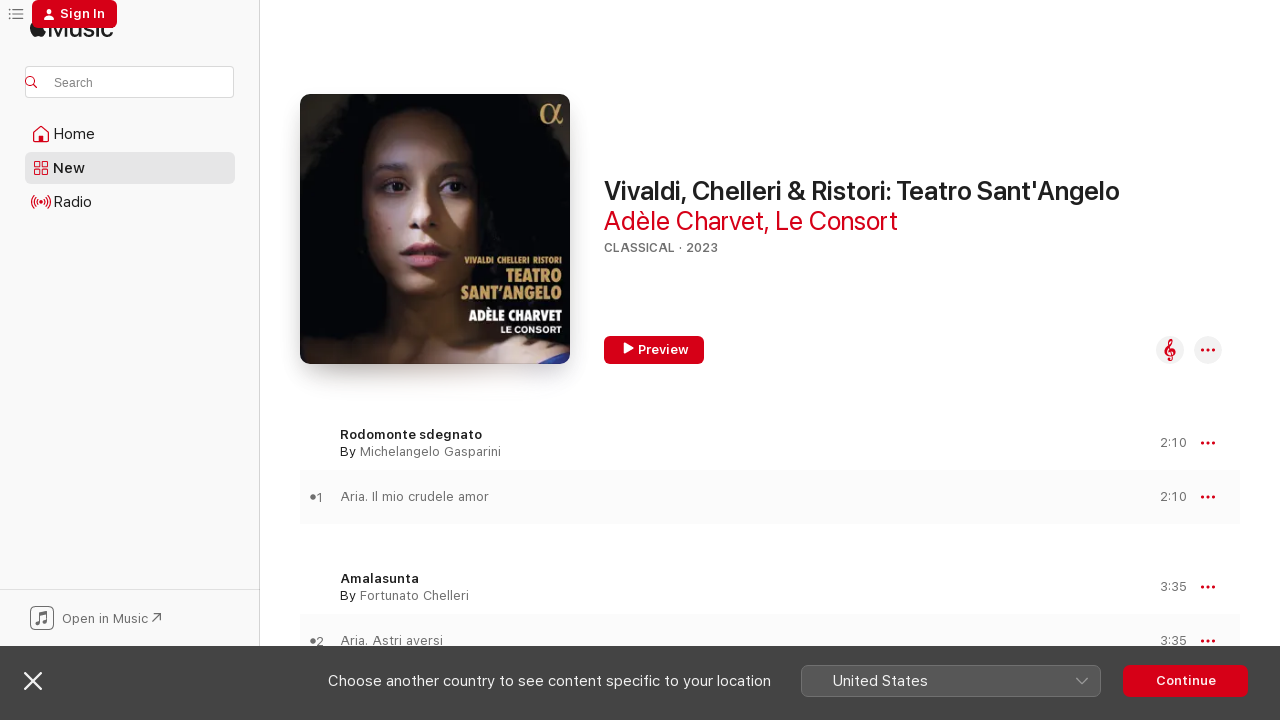

--- FILE ---
content_type: text/html
request_url: https://music.apple.com/be/album/vivaldi-chelleri-ristori-teatro-santangelo/1672019865?at=1001lqIk&ct=LFV_340dfd71e32e3e2cf6afeb2b9c678b03&itsct=catchall_p1&itscg=30440&ls=1
body_size: 27523
content:
<!DOCTYPE html>
<html dir="ltr" lang="en-GB">
    <head>
        <!-- prettier-ignore -->
        <meta charset="utf-8">
        <!-- prettier-ignore -->
        <meta http-equiv="X-UA-Compatible" content="IE=edge">
        <!-- prettier-ignore -->
        <meta
            name="viewport"
            content="width=device-width,initial-scale=1,interactive-widget=resizes-content"
        >
        <!-- prettier-ignore -->
        <meta name="applicable-device" content="pc,mobile">
        <!-- prettier-ignore -->
        <meta name="referrer" content="strict-origin">
        <!-- prettier-ignore -->
        <link
            rel="apple-touch-icon"
            sizes="180x180"
            href="/assets/favicon/favicon-180.png"
        >
        <!-- prettier-ignore -->
        <link
            rel="icon"
            type="image/png"
            sizes="32x32"
            href="/assets/favicon/favicon-32.png"
        >
        <!-- prettier-ignore -->
        <link
            rel="icon"
            type="image/png"
            sizes="16x16"
            href="/assets/favicon/favicon-16.png"
        >
        <!-- prettier-ignore -->
        <link
            rel="mask-icon"
            href="/assets/favicon/favicon.svg"
            color="#fa233b"
        >
        <!-- prettier-ignore -->
        <link rel="manifest" href="/manifest.json">

        <title>‎Vivaldi, Chelleri &amp; Ristori: Teatro Sant'Angelo - Album by Adèle Charvet &amp; Le Consort - Apple Music</title><!-- HEAD_svelte-1cypuwr_START --><link rel="preconnect" href="//www.apple.com/wss/fonts" crossorigin="anonymous"><link rel="stylesheet" href="//www.apple.com/wss/fonts?families=SF+Pro,v4%7CSF+Pro+Icons,v1&amp;display=swap" type="text/css" referrerpolicy="strict-origin-when-cross-origin"><!-- HEAD_svelte-1cypuwr_END --><!-- HEAD_svelte-eg3hvx_START -->    <meta name="description" content="Listen to Vivaldi, Chelleri &amp; Ristori: Teatro Sant'Angelo by Adèle Charvet &amp; Le Consort on Apple Music.  2023.  17 Songs. Duration: 1 hour 6 minutes."> <meta name="keywords" content="listen, Vivaldi, Chelleri &amp; Ristori: Teatro Sant'Angelo, Adèle Charvet &amp; Le Consort, music, singles, songs, Classical, streaming music, apple music"> <link rel="canonical" href="https://classical.music.apple.com/be/album/1672019865">   <link rel="alternate" type="application/json+oembed" href="https://music.apple.com/api/oembed?url=https%3A%2F%2Fmusic.apple.com%2Fbe%2Falbum%2Fvivaldi-chelleri-ristori-teatro-santangelo%2F1672019865" title="Vivaldi, Chelleri &amp; Ristori: Teatro Sant'Angelo by Adèle Charvet &amp; Le Consort on Apple Music">  <meta name="al:ios:app_store_id" content="1108187390"> <meta name="al:ios:app_name" content="Apple Music"> <meta name="apple:content_id" content="1672019865"> <meta name="apple:title" content="Vivaldi, Chelleri &amp; Ristori: Teatro Sant'Angelo"> <meta name="apple:description" content="Listen to Vivaldi, Chelleri &amp; Ristori: Teatro Sant'Angelo by Adèle Charvet &amp; Le Consort on Apple Music.  2023.  17 Songs. Duration: 1 hour 6 minutes.">   <meta property="og:title" content="Vivaldi, Chelleri &amp; Ristori: Teatro Sant'Angelo by Adèle Charvet &amp; Le Consort on Apple Music"> <meta property="og:description" content="Album · 2023 · 17 Songs"> <meta property="og:site_name" content="Apple Music - Web Player"> <meta property="og:url" content="https://music.apple.com/be/album/vivaldi-chelleri-ristori-teatro-santangelo/1672019865"> <meta property="og:image" content="https://is1-ssl.mzstatic.com/image/thumb/Music116/v4/aa/93/0e/aa930ebb-47e3-24e1-ce05-773ca7372c05/3760014199387.png/1200x630wp-60.jpg"> <meta property="og:image:secure_url" content="https://is1-ssl.mzstatic.com/image/thumb/Music116/v4/aa/93/0e/aa930ebb-47e3-24e1-ce05-773ca7372c05/3760014199387.png/1200x630wp-60.jpg"> <meta property="og:image:alt" content="Vivaldi, Chelleri &amp; Ristori: Teatro Sant'Angelo by Adèle Charvet &amp; Le Consort on Apple Music"> <meta property="og:image:width" content="1200"> <meta property="og:image:height" content="630"> <meta property="og:image:type" content="image/jpg"> <meta property="og:type" content="music.album"> <meta property="og:locale" content="en_GB">  <meta property="music:song_count" content="17"> <meta property="music:song" content="https://music.apple.com/be/song/rodomonte-sdegnato-aria-il-mio-crudele-amor/1672020346"> <meta property="music:song:preview_url:secure_url" content="https://music.apple.com/be/song/rodomonte-sdegnato-aria-il-mio-crudele-amor/1672020346"> <meta property="music:song:disc" content="1"> <meta property="music:song:duration" content="PT2M10S"> <meta property="music:song:track" content="1">  <meta property="music:song" content="https://music.apple.com/be/song/amalasunta-aria-astri-aversi/1672020348"> <meta property="music:song:preview_url:secure_url" content="https://music.apple.com/be/song/amalasunta-aria-astri-aversi/1672020348"> <meta property="music:song:disc" content="1"> <meta property="music:song:duration" content="PT3M35S"> <meta property="music:song:track" content="2">  <meta property="music:song" content="https://music.apple.com/be/song/cleonice-aria-con-favella-de-pianti/1672020350"> <meta property="music:song:preview_url:secure_url" content="https://music.apple.com/be/song/cleonice-aria-con-favella-de-pianti/1672020350"> <meta property="music:song:disc" content="1"> <meta property="music:song:duration" content="PT2M9S"> <meta property="music:song:track" content="3">  <meta property="music:song" content="https://music.apple.com/be/song/lolimpiade-rv-725-aria-siam-navi/1672020352"> <meta property="music:song:preview_url:secure_url" content="https://music.apple.com/be/song/lolimpiade-rv-725-aria-siam-navi/1672020352"> <meta property="music:song:disc" content="1"> <meta property="music:song:duration" content="PT6M25S"> <meta property="music:song:track" content="4">  <meta property="music:song" content="https://music.apple.com/be/song/andromeda-liberata-rv-anh-117-aria-sovvente-il-sole/1672020353"> <meta property="music:song:preview_url:secure_url" content="https://music.apple.com/be/song/andromeda-liberata-rv-anh-117-aria-sovvente-il-sole/1672020353"> <meta property="music:song:disc" content="1"> <meta property="music:song:duration" content="PT9M56S"> <meta property="music:song:track" content="5">  <meta property="music:song" content="https://music.apple.com/be/song/un-pazzo-ne-fa-cento-ovvero-don-chisciotte-aria-su-robusti/1672020354"> <meta property="music:song:preview_url:secure_url" content="https://music.apple.com/be/song/un-pazzo-ne-fa-cento-ovvero-don-chisciotte-aria-su-robusti/1672020354"> <meta property="music:song:disc" content="1"> <meta property="music:song:duration" content="PT1M24S"> <meta property="music:song:track" content="6">  <meta property="music:song" content="https://music.apple.com/be/song/temistocle-aria-aspri-rimorsi/1672020355"> <meta property="music:song:preview_url:secure_url" content="https://music.apple.com/be/song/temistocle-aria-aspri-rimorsi/1672020355"> <meta property="music:song:disc" content="1"> <meta property="music:song:duration" content="PT6M45S"> <meta property="music:song:track" content="7">  <meta property="music:song" content="https://music.apple.com/be/song/arianna-aria-nellonda-chiara/1672020356"> <meta property="music:song:preview_url:secure_url" content="https://music.apple.com/be/song/arianna-aria-nellonda-chiara/1672020356"> <meta property="music:song:disc" content="1"> <meta property="music:song:duration" content="PT2M59S"> <meta property="music:song:track" content="8">  <meta property="music:song" content="https://music.apple.com/be/song/amalasunta-aria-la-navicella/1672020357"> <meta property="music:song:preview_url:secure_url" content="https://music.apple.com/be/song/amalasunta-aria-la-navicella/1672020357"> <meta property="music:song:disc" content="1"> <meta property="music:song:duration" content="PT4M30S"> <meta property="music:song:track" content="9">  <meta property="music:song" content="https://music.apple.com/be/song/cleonice-aria-quel-pianto-che-vedi/1672020358"> <meta property="music:song:preview_url:secure_url" content="https://music.apple.com/be/song/cleonice-aria-quel-pianto-che-vedi/1672020358"> <meta property="music:song:disc" content="1"> <meta property="music:song:duration" content="PT2M4S"> <meta property="music:song:track" content="10">  <meta property="music:song" content="https://music.apple.com/be/song/trio-sonata-in-g-minor/1672020359"> <meta property="music:song:preview_url:secure_url" content="https://music.apple.com/be/song/trio-sonata-in-g-minor/1672020359"> <meta property="music:song:disc" content="1"> <meta property="music:song:duration" content="PT2M15S"> <meta property="music:song:track" content="11">  <meta property="music:song" content="https://music.apple.com/be/song/arsilda-regina-di-ponto-rv-700-aria-ah-non-so-se-quel/1672020360"> <meta property="music:song:preview_url:secure_url" content="https://music.apple.com/be/song/arsilda-regina-di-ponto-rv-700-aria-ah-non-so-se-quel/1672020360"> <meta property="music:song:disc" content="1"> <meta property="music:song:duration" content="PT5M25S"> <meta property="music:song:track" content="12">  <meta property="music:song" content="https://music.apple.com/be/song/la-verit%C3%A0-in-cimento-rv-739-aria-con-pi%C3%B9-diletto/1672020361"> <meta property="music:song:preview_url:secure_url" content="https://music.apple.com/be/song/la-verit%C3%A0-in-cimento-rv-739-aria-con-pi%C3%B9-diletto/1672020361"> <meta property="music:song:disc" content="1"> <meta property="music:song:duration" content="PT3M22S"> <meta property="music:song:track" content="13">  <meta property="music:song" content="https://music.apple.com/be/song/la-verit%C3%A0-in-cimento-rv-739-aria-tu-moffendi/1672020362"> <meta property="music:song:preview_url:secure_url" content="https://music.apple.com/be/song/la-verit%C3%A0-in-cimento-rv-739-aria-tu-moffendi/1672020362"> <meta property="music:song:disc" content="1"> <meta property="music:song:duration" content="PT5M57S"> <meta property="music:song:track" content="14">  <meta property="music:song" content="https://music.apple.com/be/song/cleonice-aria-qual-crudo-vivere/1672020363"> <meta property="music:song:preview_url:secure_url" content="https://music.apple.com/be/song/cleonice-aria-qual-crudo-vivere/1672020363"> <meta property="music:song:disc" content="1"> <meta property="music:song:duration" content="PT3M5S"> <meta property="music:song:track" content="15">  <meta property="music:song" content="https://music.apple.com/be/song/lincoronazione-di-dario-rv-719-aria-quella-bianca-e/1672020364"> <meta property="music:song:preview_url:secure_url" content="https://music.apple.com/be/song/lincoronazione-di-dario-rv-719-aria-quella-bianca-e/1672020364"> <meta property="music:song:disc" content="1"> <meta property="music:song:duration" content="PT1M32S"> <meta property="music:song:track" content="16">  <meta property="music:song" content="https://music.apple.com/be/song/patrona-reverita/1672020365"> <meta property="music:song:preview_url:secure_url" content="https://music.apple.com/be/song/patrona-reverita/1672020365"> <meta property="music:song:disc" content="1"> <meta property="music:song:duration" content="PT2M29S"> <meta property="music:song:track" content="17">   <meta property="music:musician" content="https://music.apple.com/be/artist/ad%C3%A8le-charvet/1195267742"><meta property="music:musician" content="https://music.apple.com/be/artist/le-consort/1440062242"> <meta property="music:release_date" content="2023-04-07T00:00:00.000Z">   <meta name="twitter:title" content="Vivaldi, Chelleri &amp; Ristori: Teatro Sant'Angelo by Adèle Charvet &amp; Le Consort on Apple Music"> <meta name="twitter:description" content="Album · 2023 · 17 Songs"> <meta name="twitter:site" content="@AppleMusic"> <meta name="twitter:image" content="https://is1-ssl.mzstatic.com/image/thumb/Music116/v4/aa/93/0e/aa930ebb-47e3-24e1-ce05-773ca7372c05/3760014199387.png/600x600bf-60.jpg"> <meta name="twitter:image:alt" content="Vivaldi, Chelleri &amp; Ristori: Teatro Sant'Angelo by Adèle Charvet &amp; Le Consort on Apple Music"> <meta name="twitter:card" content="summary">       <!-- HTML_TAG_START -->
                <script id=schema:music-album type="application/ld+json">
                    {"@context":"http://schema.org","@type":"MusicAlbum","name":"Vivaldi, Chelleri & Ristori: Teatro Sant'Angelo","description":"Listen to Vivaldi, Chelleri & Ristori: Teatro Sant'Angelo by Adèle Charvet & Le Consort on Apple Music.  2023.  17 Songs. Duration: 1 hour 6 minutes.","citation":[{"@type":"MusicAlbum","image":"https://is1-ssl.mzstatic.com/image/thumb/Music116/v4/41/be/67/41be6721-3ae9-bbb2-c8ed-7eb7df5c3ac0/8720996325681.png/1200x630bb.jpg","url":"https://music.apple.com/be/album/boesmans-on-purge-b%C3%A9b%C3%A9-opera-in-one-act/1697871830","name":"Boesmans: On purge bébé ! Opera in One Act"},{"@type":"MusicAlbum","image":"https://is1-ssl.mzstatic.com/image/thumb/Music112/v4/05/ed/a6/05eda6e7-c754-c55b-200d-de63c85286f0/3149020946527_cover.jpg/1200x630bb.jpg","url":"https://music.apple.com/be/album/le-concert-des-oiseaux-vincent-bouchot-le-carnaval/1651395203","name":"Le Concert des Oiseaux. Vincent Bouchot: Le Carnaval des animaux en péril"},{"@type":"MusicAlbum","image":"https://is1-ssl.mzstatic.com/image/thumb/Music112/v4/3e/40/7f/3e407ff7-985b-d950-6fde-49078d0e8d79/3760014198953.png/1200x630bb.jpg","url":"https://music.apple.com/be/album/les-fr%C3%A8res-franc%C5%93ur/1642170708","name":"Les frères Francœur"},{"@type":"MusicAlbum","image":"https://is1-ssl.mzstatic.com/image/thumb/Music126/v4/21/9c/51/219c5169-d4c4-8d8c-945b-6abc4cba6234/5054197633904.jpg/1200x630bb.jpg","url":"https://music.apple.com/be/album/forgotten-arias/1709145564","name":"Forgotten Arias"},{"@type":"MusicAlbum","image":"https://is1-ssl.mzstatic.com/image/thumb/Music112/v4/a4/60/82/a4608281-76a2-a2e3-e233-d68781993c23/3760127225843_cover.jpg/1200x630bb.jpg","url":"https://music.apple.com/be/album/bach-abel-society/1631132565","name":"Bach-Abel Society"},{"@type":"MusicAlbum","image":"https://is1-ssl.mzstatic.com/image/thumb/Music126/v4/62/db/08/62db08b0-efcf-3675-1a95-8d14c164ab04/23UM1IM10684.rgb.jpg/1200x630bb.jpg","url":"https://music.apple.com/be/album/mel-bonis-entre-soir-et-matin/1707575133","name":"Mel Bonis: Entre Soir et Matin"},{"@type":"MusicAlbum","image":"https://is1-ssl.mzstatic.com/image/thumb/Music116/v4/9a/62/b1/9a62b159-f207-2329-b0fe-80245a5f0bdb/3149020948613_cover.jpg/1200x630bb.jpg","url":"https://music.apple.com/be/album/m-a-charpentier-c%C3%A6cilia-virgo-et-martyr-h-413/1688406978","name":"M.A. Charpentier: Cæcilia Virgo et Martyr, H.413 - Filius prodigus, H.399 - Magnificat, H.73"},{"@type":"MusicAlbum","image":"https://is1-ssl.mzstatic.com/image/thumb/Music126/v4/2b/87/f3/2b87f37a-7781-680a-1e4a-4d4dce364852/5400439004511.png/1200x630bb.jpg","url":"https://music.apple.com/be/album/marais-cinqui%C3%A8me-livre-de-pi%C3%A8ces-de-viole/1682970522","name":"Marais: Cinquième livre de pièces de viole"},{"@type":"MusicAlbum","image":"https://is1-ssl.mzstatic.com/image/thumb/Music221/v4/37/50/50/3750502e-fe5d-3177-212e-e60adbaf1d90/3760014197390.png/1200x630bb.jpg","url":"https://music.apple.com/be/album/maria-mater-meretrix/1673720555","name":"Maria Mater Meretrix"},{"@type":"MusicAlbum","image":"https://is1-ssl.mzstatic.com/image/thumb/Music112/v4/61/63/ea/6163ea73-e06f-e757-401c-959f52deb85f/3760127226246_cover.jpg/1200x630bb.jpg","url":"https://music.apple.com/be/album/r%C3%A9cit/1649516929","name":"Récit"}],"tracks":[{"@type":"MusicRecording","name":"Rodomonte sdegnato: Aria. Il mio crudele amor","duration":"PT2M10S","url":"https://music.apple.com/be/song/rodomonte-sdegnato-aria-il-mio-crudele-amor/1672020346","offers":{"@type":"Offer","category":"free","price":0},"audio":{"@type":"AudioObject","potentialAction":{"@type":"ListenAction","expectsAcceptanceOf":{"@type":"Offer","category":"free"},"target":{"@type":"EntryPoint","actionPlatform":"https://music.apple.com/be/song/rodomonte-sdegnato-aria-il-mio-crudele-amor/1672020346"}},"name":"Rodomonte sdegnato: Aria. Il mio crudele amor","contentUrl":"https://audio-ssl.itunes.apple.com/itunes-assets/AudioPreview116/v4/e4/d4/f2/e4d4f257-cebf-2f91-ac81-eea0a762229d/mzaf_18069567556694624824.plus.aac.p.m4a","duration":"PT2M10S","uploadDate":"2023-04-07","thumbnailUrl":"https://is1-ssl.mzstatic.com/image/thumb/Music116/v4/aa/93/0e/aa930ebb-47e3-24e1-ce05-773ca7372c05/3760014199387.png/1200x630bb.jpg"}},{"@type":"MusicRecording","name":"Amalasunta: Aria. Astri aversi","duration":"PT3M35S","url":"https://music.apple.com/be/song/amalasunta-aria-astri-aversi/1672020348","offers":{"@type":"Offer","category":"free","price":0},"audio":{"@type":"AudioObject","potentialAction":{"@type":"ListenAction","expectsAcceptanceOf":{"@type":"Offer","category":"free"},"target":{"@type":"EntryPoint","actionPlatform":"https://music.apple.com/be/song/amalasunta-aria-astri-aversi/1672020348"}},"name":"Amalasunta: Aria. Astri aversi","contentUrl":"https://audio-ssl.itunes.apple.com/itunes-assets/AudioPreview116/v4/91/6a/fa/916afa0d-8966-f25d-8f12-86f686873735/mzaf_13845501839133528732.plus.aac.ep.m4a","duration":"PT3M35S","uploadDate":"2023-03-17","thumbnailUrl":"https://is1-ssl.mzstatic.com/image/thumb/Music116/v4/aa/93/0e/aa930ebb-47e3-24e1-ce05-773ca7372c05/3760014199387.png/1200x630bb.jpg"}},{"@type":"MusicRecording","name":"Cleonice: Aria. Con favella de' pianti","duration":"PT2M9S","url":"https://music.apple.com/be/song/cleonice-aria-con-favella-de-pianti/1672020350","offers":{"@type":"Offer","category":"free","price":0},"audio":{"@type":"AudioObject","potentialAction":{"@type":"ListenAction","expectsAcceptanceOf":{"@type":"Offer","category":"free"},"target":{"@type":"EntryPoint","actionPlatform":"https://music.apple.com/be/song/cleonice-aria-con-favella-de-pianti/1672020350"}},"name":"Cleonice: Aria. Con favella de' pianti","contentUrl":"https://audio-ssl.itunes.apple.com/itunes-assets/AudioPreview116/v4/4c/7d/4d/4c7d4d6f-5a4b-9111-ebfc-d1e72565c92c/mzaf_4930769611075985497.plus.aac.p.m4a","duration":"PT2M9S","uploadDate":"2023-04-07","thumbnailUrl":"https://is1-ssl.mzstatic.com/image/thumb/Music116/v4/aa/93/0e/aa930ebb-47e3-24e1-ce05-773ca7372c05/3760014199387.png/1200x630bb.jpg"}},{"@type":"MusicRecording","name":"L'Olimpiade, RV 725: Aria. Siam Navi","duration":"PT6M25S","url":"https://music.apple.com/be/song/lolimpiade-rv-725-aria-siam-navi/1672020352","offers":{"@type":"Offer","category":"free","price":0},"audio":{"@type":"AudioObject","potentialAction":{"@type":"ListenAction","expectsAcceptanceOf":{"@type":"Offer","category":"free"},"target":{"@type":"EntryPoint","actionPlatform":"https://music.apple.com/be/song/lolimpiade-rv-725-aria-siam-navi/1672020352"}},"name":"L'Olimpiade, RV 725: Aria. Siam Navi","contentUrl":"https://audio-ssl.itunes.apple.com/itunes-assets/AudioPreview126/v4/ec/12/eb/ec12eb9e-102d-5156-cbf4-28bf797b636e/mzaf_4140957891490598215.plus.aac.ep.m4a","duration":"PT6M25S","uploadDate":"2023-04-07","thumbnailUrl":"https://is1-ssl.mzstatic.com/image/thumb/Music116/v4/aa/93/0e/aa930ebb-47e3-24e1-ce05-773ca7372c05/3760014199387.png/1200x630bb.jpg"}},{"@type":"MusicRecording","name":"Andromeda liberata, RV Anh. 117: Aria. Sovvente il sole","duration":"PT9M56S","url":"https://music.apple.com/be/song/andromeda-liberata-rv-anh-117-aria-sovvente-il-sole/1672020353","offers":{"@type":"Offer","category":"free","price":0},"audio":{"@type":"AudioObject","potentialAction":{"@type":"ListenAction","expectsAcceptanceOf":{"@type":"Offer","category":"free"},"target":{"@type":"EntryPoint","actionPlatform":"https://music.apple.com/be/song/andromeda-liberata-rv-anh-117-aria-sovvente-il-sole/1672020353"}},"name":"Andromeda liberata, RV Anh. 117: Aria. Sovvente il sole","contentUrl":"https://audio-ssl.itunes.apple.com/itunes-assets/AudioPreview126/v4/a0/e8/6e/a0e86e94-9f9f-9b24-4fdd-7f8dbb283ec5/mzaf_16326300882525458526.plus.aac.ep.m4a","duration":"PT9M56S","uploadDate":"2023-04-07","thumbnailUrl":"https://is1-ssl.mzstatic.com/image/thumb/Music116/v4/aa/93/0e/aa930ebb-47e3-24e1-ce05-773ca7372c05/3760014199387.png/1200x630bb.jpg"}},{"@type":"MusicRecording","name":"Un pazzo ne fa cento, ovvero Don Chisciotte: Aria. Su robusti","duration":"PT1M24S","url":"https://music.apple.com/be/song/un-pazzo-ne-fa-cento-ovvero-don-chisciotte-aria-su-robusti/1672020354","offers":{"@type":"Offer","category":"free","price":0},"audio":{"@type":"AudioObject","potentialAction":{"@type":"ListenAction","expectsAcceptanceOf":{"@type":"Offer","category":"free"},"target":{"@type":"EntryPoint","actionPlatform":"https://music.apple.com/be/song/un-pazzo-ne-fa-cento-ovvero-don-chisciotte-aria-su-robusti/1672020354"}},"name":"Un pazzo ne fa cento, ovvero Don Chisciotte: Aria. Su robusti","contentUrl":"https://audio-ssl.itunes.apple.com/itunes-assets/AudioPreview116/v4/7a/c7/e7/7ac7e78b-a6a6-244d-d54d-08a8e00909da/mzaf_7551728857269409354.plus.aac.p.m4a","duration":"PT1M24S","uploadDate":"2023-04-07","thumbnailUrl":"https://is1-ssl.mzstatic.com/image/thumb/Music116/v4/aa/93/0e/aa930ebb-47e3-24e1-ce05-773ca7372c05/3760014199387.png/1200x630bb.jpg"}},{"@type":"MusicRecording","name":"Temistocle: Aria. Aspri rimorsi","duration":"PT6M45S","url":"https://music.apple.com/be/song/temistocle-aria-aspri-rimorsi/1672020355","offers":{"@type":"Offer","category":"free","price":0},"audio":{"@type":"AudioObject","potentialAction":{"@type":"ListenAction","expectsAcceptanceOf":{"@type":"Offer","category":"free"},"target":{"@type":"EntryPoint","actionPlatform":"https://music.apple.com/be/song/temistocle-aria-aspri-rimorsi/1672020355"}},"name":"Temistocle: Aria. Aspri rimorsi","contentUrl":"https://audio-ssl.itunes.apple.com/itunes-assets/AudioPreview126/v4/4c/c0/5f/4cc05f91-d06b-3b92-25f8-231a218e2a63/mzaf_11877113409402939250.plus.aac.ep.m4a","duration":"PT6M45S","uploadDate":"2023-04-07","thumbnailUrl":"https://is1-ssl.mzstatic.com/image/thumb/Music116/v4/aa/93/0e/aa930ebb-47e3-24e1-ce05-773ca7372c05/3760014199387.png/1200x630bb.jpg"}},{"@type":"MusicRecording","name":"Arianna: Aria. Nell'onda chiara","duration":"PT2M59S","url":"https://music.apple.com/be/song/arianna-aria-nellonda-chiara/1672020356","offers":{"@type":"Offer","category":"free","price":0},"audio":{"@type":"AudioObject","potentialAction":{"@type":"ListenAction","expectsAcceptanceOf":{"@type":"Offer","category":"free"},"target":{"@type":"EntryPoint","actionPlatform":"https://music.apple.com/be/song/arianna-aria-nellonda-chiara/1672020356"}},"name":"Arianna: Aria. Nell'onda chiara","contentUrl":"https://audio-ssl.itunes.apple.com/itunes-assets/AudioPreview116/v4/11/88/84/1188847f-4255-69a5-4854-a3bdd75819c9/mzaf_8752450418249663970.plus.aac.ep.m4a","duration":"PT2M59S","uploadDate":"2023-04-07","thumbnailUrl":"https://is1-ssl.mzstatic.com/image/thumb/Music116/v4/aa/93/0e/aa930ebb-47e3-24e1-ce05-773ca7372c05/3760014199387.png/1200x630bb.jpg"}},{"@type":"MusicRecording","name":"Amalasunta: Aria. La navicella","duration":"PT4M30S","url":"https://music.apple.com/be/song/amalasunta-aria-la-navicella/1672020357","offers":{"@type":"Offer","category":"free","price":0},"audio":{"@type":"AudioObject","potentialAction":{"@type":"ListenAction","expectsAcceptanceOf":{"@type":"Offer","category":"free"},"target":{"@type":"EntryPoint","actionPlatform":"https://music.apple.com/be/song/amalasunta-aria-la-navicella/1672020357"}},"name":"Amalasunta: Aria. La navicella","contentUrl":"https://audio-ssl.itunes.apple.com/itunes-assets/AudioPreview126/v4/e6/12/ad/e612adb7-8d55-1974-2bcd-f4e43d31a073/mzaf_2705786548622223419.plus.aac.ep.m4a","duration":"PT4M30S","uploadDate":"2023-04-07","thumbnailUrl":"https://is1-ssl.mzstatic.com/image/thumb/Music116/v4/aa/93/0e/aa930ebb-47e3-24e1-ce05-773ca7372c05/3760014199387.png/1200x630bb.jpg"}},{"@type":"MusicRecording","name":"Cleonice: Aria. Quel pianto che vedi","duration":"PT2M4S","url":"https://music.apple.com/be/song/cleonice-aria-quel-pianto-che-vedi/1672020358","offers":{"@type":"Offer","category":"free","price":0},"audio":{"@type":"AudioObject","potentialAction":{"@type":"ListenAction","expectsAcceptanceOf":{"@type":"Offer","category":"free"},"target":{"@type":"EntryPoint","actionPlatform":"https://music.apple.com/be/song/cleonice-aria-quel-pianto-che-vedi/1672020358"}},"name":"Cleonice: Aria. Quel pianto che vedi","contentUrl":"https://audio-ssl.itunes.apple.com/itunes-assets/AudioPreview116/v4/67/ce/a8/67cea840-6876-e5c9-9890-68e2cb4625a2/mzaf_13934125450781235465.plus.aac.p.m4a","duration":"PT2M4S","uploadDate":"2023-04-07","thumbnailUrl":"https://is1-ssl.mzstatic.com/image/thumb/Music116/v4/aa/93/0e/aa930ebb-47e3-24e1-ce05-773ca7372c05/3760014199387.png/1200x630bb.jpg"}},{"@type":"MusicRecording","name":"Trio Sonata in G Minor","duration":"PT2M15S","url":"https://music.apple.com/be/song/trio-sonata-in-g-minor/1672020359","offers":{"@type":"Offer","category":"free","price":0},"audio":{"@type":"AudioObject","potentialAction":{"@type":"ListenAction","expectsAcceptanceOf":{"@type":"Offer","category":"free"},"target":{"@type":"EntryPoint","actionPlatform":"https://music.apple.com/be/song/trio-sonata-in-g-minor/1672020359"}},"name":"Trio Sonata in G Minor","contentUrl":"https://audio-ssl.itunes.apple.com/itunes-assets/AudioPreview116/v4/ff/b1/04/ffb104de-41c2-980d-0a03-ecd5a35c4077/mzaf_10516927701691149595.plus.aac.p.m4a","duration":"PT2M15S","uploadDate":"2023-04-07","thumbnailUrl":"https://is1-ssl.mzstatic.com/image/thumb/Music116/v4/aa/93/0e/aa930ebb-47e3-24e1-ce05-773ca7372c05/3760014199387.png/1200x630bb.jpg"}},{"@type":"MusicRecording","name":"Arsilda, regina di Ponto, RV 700: Aria. Ah non so, se quel ch'io sento","duration":"PT5M25S","url":"https://music.apple.com/be/song/arsilda-regina-di-ponto-rv-700-aria-ah-non-so-se-quel/1672020360","offers":{"@type":"Offer","category":"free","price":0},"audio":{"@type":"AudioObject","potentialAction":{"@type":"ListenAction","expectsAcceptanceOf":{"@type":"Offer","category":"free"},"target":{"@type":"EntryPoint","actionPlatform":"https://music.apple.com/be/song/arsilda-regina-di-ponto-rv-700-aria-ah-non-so-se-quel/1672020360"}},"name":"Arsilda, regina di Ponto, RV 700: Aria. Ah non so, se quel ch'io sento","contentUrl":"https://audio-ssl.itunes.apple.com/itunes-assets/AudioPreview126/v4/7f/01/e9/7f01e93a-e57a-3332-7643-8e74552a206c/mzaf_6954713081983138520.plus.aac.ep.m4a","duration":"PT5M25S","uploadDate":"2023-04-07","thumbnailUrl":"https://is1-ssl.mzstatic.com/image/thumb/Music116/v4/aa/93/0e/aa930ebb-47e3-24e1-ce05-773ca7372c05/3760014199387.png/1200x630bb.jpg"}},{"@type":"MusicRecording","name":"La verità in cimento, RV 739: Aria. Con più diletto","duration":"PT3M22S","url":"https://music.apple.com/be/song/la-verit%C3%A0-in-cimento-rv-739-aria-con-pi%C3%B9-diletto/1672020361","offers":{"@type":"Offer","category":"free","price":0},"audio":{"@type":"AudioObject","potentialAction":{"@type":"ListenAction","expectsAcceptanceOf":{"@type":"Offer","category":"free"},"target":{"@type":"EntryPoint","actionPlatform":"https://music.apple.com/be/song/la-verit%C3%A0-in-cimento-rv-739-aria-con-pi%C3%B9-diletto/1672020361"}},"name":"La verità in cimento, RV 739: Aria. Con più diletto","contentUrl":"https://audio-ssl.itunes.apple.com/itunes-assets/AudioPreview116/v4/c8/95/88/c89588aa-7da2-c9f5-b538-f1610e2a4aca/mzaf_10267544793654206552.plus.aac.ep.m4a","duration":"PT3M22S","uploadDate":"2023-03-10","thumbnailUrl":"https://is1-ssl.mzstatic.com/image/thumb/Music116/v4/aa/93/0e/aa930ebb-47e3-24e1-ce05-773ca7372c05/3760014199387.png/1200x630bb.jpg"}},{"@type":"MusicRecording","name":"La verità in cimento, RV 739: Aria. Tu m'offendi","duration":"PT5M57S","url":"https://music.apple.com/be/song/la-verit%C3%A0-in-cimento-rv-739-aria-tu-moffendi/1672020362","offers":{"@type":"Offer","category":"free","price":0},"audio":{"@type":"AudioObject","potentialAction":{"@type":"ListenAction","expectsAcceptanceOf":{"@type":"Offer","category":"free"},"target":{"@type":"EntryPoint","actionPlatform":"https://music.apple.com/be/song/la-verit%C3%A0-in-cimento-rv-739-aria-tu-moffendi/1672020362"}},"name":"La verità in cimento, RV 739: Aria. Tu m'offendi","contentUrl":"https://audio-ssl.itunes.apple.com/itunes-assets/AudioPreview116/v4/0a/ed/a1/0aeda133-b274-9ac9-90eb-100e3f8bf891/mzaf_11919898343241821662.plus.aac.ep.m4a","duration":"PT5M57S","uploadDate":"2023-04-07","thumbnailUrl":"https://is1-ssl.mzstatic.com/image/thumb/Music116/v4/aa/93/0e/aa930ebb-47e3-24e1-ce05-773ca7372c05/3760014199387.png/1200x630bb.jpg"}},{"@type":"MusicRecording","name":"Cleonice: Aria. Qual crudo vivere","duration":"PT3M5S","url":"https://music.apple.com/be/song/cleonice-aria-qual-crudo-vivere/1672020363","offers":{"@type":"Offer","category":"free","price":0},"audio":{"@type":"AudioObject","potentialAction":{"@type":"ListenAction","expectsAcceptanceOf":{"@type":"Offer","category":"free"},"target":{"@type":"EntryPoint","actionPlatform":"https://music.apple.com/be/song/cleonice-aria-qual-crudo-vivere/1672020363"}},"name":"Cleonice: Aria. Qual crudo vivere","contentUrl":"https://audio-ssl.itunes.apple.com/itunes-assets/AudioPreview116/v4/70/bc/e7/70bce786-ef66-0a09-0521-b6062ebbb99d/mzaf_11954645466446447076.plus.aac.ep.m4a","duration":"PT3M5S","uploadDate":"2023-04-07","thumbnailUrl":"https://is1-ssl.mzstatic.com/image/thumb/Music116/v4/aa/93/0e/aa930ebb-47e3-24e1-ce05-773ca7372c05/3760014199387.png/1200x630bb.jpg"}},{"@type":"MusicRecording","name":"L'incoronazione di Dario, RV 719: Aria. Quella bianca e tenerina","duration":"PT1M32S","url":"https://music.apple.com/be/song/lincoronazione-di-dario-rv-719-aria-quella-bianca-e/1672020364","offers":{"@type":"Offer","category":"free","price":0},"audio":{"@type":"AudioObject","potentialAction":{"@type":"ListenAction","expectsAcceptanceOf":{"@type":"Offer","category":"free"},"target":{"@type":"EntryPoint","actionPlatform":"https://music.apple.com/be/song/lincoronazione-di-dario-rv-719-aria-quella-bianca-e/1672020364"}},"name":"L'incoronazione di Dario, RV 719: Aria. Quella bianca e tenerina","contentUrl":"https://audio-ssl.itunes.apple.com/itunes-assets/AudioPreview126/v4/d8/ff/36/d8ff3687-9717-ab9a-22b6-82e123484f90/mzaf_10108472663443186681.plus.aac.p.m4a","duration":"PT1M32S","uploadDate":"2023-04-07","thumbnailUrl":"https://is1-ssl.mzstatic.com/image/thumb/Music116/v4/aa/93/0e/aa930ebb-47e3-24e1-ce05-773ca7372c05/3760014199387.png/1200x630bb.jpg"}},{"@type":"MusicRecording","name":"Patrona reverita","duration":"PT2M29S","url":"https://music.apple.com/be/song/patrona-reverita/1672020365","offers":{"@type":"Offer","category":"free","price":0},"audio":{"@type":"AudioObject","potentialAction":{"@type":"ListenAction","expectsAcceptanceOf":{"@type":"Offer","category":"free"},"target":{"@type":"EntryPoint","actionPlatform":"https://music.apple.com/be/song/patrona-reverita/1672020365"}},"name":"Patrona reverita","contentUrl":"https://audio-ssl.itunes.apple.com/itunes-assets/AudioPreview116/v4/6d/b5/30/6db530a8-9751-63c6-4209-55616b2cbc0f/mzaf_396421637097469380.plus.aac.p.m4a","duration":"PT2M29S","uploadDate":"2023-04-07","thumbnailUrl":"https://is1-ssl.mzstatic.com/image/thumb/Music116/v4/aa/93/0e/aa930ebb-47e3-24e1-ce05-773ca7372c05/3760014199387.png/1200x630bb.jpg"}}],"workExample":[{"@type":"MusicAlbum","image":"https://is1-ssl.mzstatic.com/image/thumb/Music112/v4/15/59/2b/15592bfc-37c6-145e-2cf0-375635e9946e/3760014197840.png/1200x630bb.jpg","url":"https://music.apple.com/be/album/pergolesi-stabat-mater/1600388166","name":"Pergolesi: Stabat Mater"},{"@type":"MusicAlbum","image":"https://is1-ssl.mzstatic.com/image/thumb/Music116/v4/11/de/e3/11dee398-d587-2aa7-e2a8-87cfd6dbf28a/3149028136180_cover.jpg/1200x630bb.jpg","url":"https://music.apple.com/be/album/haydn-stabat-mater-symphonies-parisiennes-nos-84-86/1608790094","name":"Haydn: Stabat Mater, Symphonies Parisiennes Nos. 84 & 86"},{"@type":"MusicAlbum","image":"https://is1-ssl.mzstatic.com/image/thumb/Music115/v4/29/8e/9a/298e9a4b-f0b7-0d7a-666b-ff681ad6cc20/3760014195563.png/1200x630bb.jpg","url":"https://music.apple.com/be/album/long-time-ago/1572097076","name":"Long Time Ago"},{"@type":"MusicAlbum","image":"https://is1-ssl.mzstatic.com/image/thumb/Music112/v4/95/ac/5d/95ac5d89-8a93-fd4c-4271-26178ab9e2e9/3770011431533.png/1200x630bb.jpg","url":"https://music.apple.com/be/album/lop%C3%A9ra-de-napol%C3%A9on-zingarelli-giulietta-e-romeo/1732229309","name":"L'opéra de Napoléon. Zingarelli: Giulietta e Romeo"},{"@type":"MusicAlbum","image":"https://is1-ssl.mzstatic.com/image/thumb/Music211/v4/45/d9/27/45d9272f-c0eb-0863-ad92-a88d3a84769a/8721215633747.png/1200x630bb.jpg","url":"https://music.apple.com/be/album/belle-%C3%A9poque/1820322521","name":"Belle époque !"},{"@type":"MusicAlbum","image":"https://is1-ssl.mzstatic.com/image/thumb/Music116/v4/67/b5/ba/67b5badc-e1ac-2643-e925-3dce35d057d9/3760360800241_cover.jpg/1200x630bb.jpg","url":"https://music.apple.com/be/album/rita-strohl-musique-vocale/1706904721","name":"Rita Strohl: Musique vocale"},{"@type":"MusicAlbum","image":"https://is1-ssl.mzstatic.com/image/thumb/Music221/v4/ef/e5/bc/efe5bc92-1e06-8eec-10fd-c9e33ba78030/3760385430454.png/1200x630bb.jpg","url":"https://music.apple.com/be/album/mozart-die-schuldigkeit-des-ersten-gebots-k-35/1770303751","name":"Mozart: Die Schuldigkeit des ersten Gebots, K. 35"},{"@type":"MusicAlbum","image":"https://is1-ssl.mzstatic.com/image/thumb/Music122/v4/3f/6f/74/3f6f7432-9c97-1405-c9ae-6829d8890a3a/3770011431410.png/1200x630bb.jpg","url":"https://music.apple.com/be/album/lully-cadmus-hermione/1731112107","name":"Lully: Cadmus & Hermione"},{"@type":"MusicAlbum","image":"https://is1-ssl.mzstatic.com/image/thumb/Music211/v4/17/8a/d3/178ad37b-a82e-6dea-ba4c-afff756d3e62/3701624511756.png/1200x630bb.jpg","url":"https://music.apple.com/be/album/faur%C3%A9-2-songs-op-4-no-1-chanson-du-p%C3%AAcheur-lamento-single/1798370288","name":"Fauré: 2 Songs, Op. 4: No. 1, Chanson du pêcheur (Lamento) - Single"},{"@type":"MusicAlbum","image":"https://is1-ssl.mzstatic.com/image/thumb/Music221/v4/d6/3a/3e/d63a3e14-67bc-b93c-6830-1aac1912255d/8055776010199.png/1200x630bb.jpg","url":"https://music.apple.com/be/album/jules-massenet-gris%C3%A9lidis/1781192473","name":"Jules Massenet: Grisélidis"},{"@type":"MusicAlbum","image":"https://is1-ssl.mzstatic.com/image/thumb/Music221/v4/11/e3/89/11e38961-6e69-8aeb-77e8-1bfd1df8725e/5051083227766_cover.jpg/1200x630bb.jpg","url":"https://music.apple.com/be/album/talisman/1844920243","name":"Talisman"},{"@type":"MusicRecording","name":"Rodomonte sdegnato: Aria. Il mio crudele amor","duration":"PT2M10S","url":"https://music.apple.com/be/song/rodomonte-sdegnato-aria-il-mio-crudele-amor/1672020346","offers":{"@type":"Offer","category":"free","price":0},"audio":{"@type":"AudioObject","potentialAction":{"@type":"ListenAction","expectsAcceptanceOf":{"@type":"Offer","category":"free"},"target":{"@type":"EntryPoint","actionPlatform":"https://music.apple.com/be/song/rodomonte-sdegnato-aria-il-mio-crudele-amor/1672020346"}},"name":"Rodomonte sdegnato: Aria. Il mio crudele amor","contentUrl":"https://audio-ssl.itunes.apple.com/itunes-assets/AudioPreview116/v4/e4/d4/f2/e4d4f257-cebf-2f91-ac81-eea0a762229d/mzaf_18069567556694624824.plus.aac.p.m4a","duration":"PT2M10S","uploadDate":"2023-04-07","thumbnailUrl":"https://is1-ssl.mzstatic.com/image/thumb/Music116/v4/aa/93/0e/aa930ebb-47e3-24e1-ce05-773ca7372c05/3760014199387.png/1200x630bb.jpg"}},{"@type":"MusicRecording","name":"Amalasunta: Aria. Astri aversi","duration":"PT3M35S","url":"https://music.apple.com/be/song/amalasunta-aria-astri-aversi/1672020348","offers":{"@type":"Offer","category":"free","price":0},"audio":{"@type":"AudioObject","potentialAction":{"@type":"ListenAction","expectsAcceptanceOf":{"@type":"Offer","category":"free"},"target":{"@type":"EntryPoint","actionPlatform":"https://music.apple.com/be/song/amalasunta-aria-astri-aversi/1672020348"}},"name":"Amalasunta: Aria. Astri aversi","contentUrl":"https://audio-ssl.itunes.apple.com/itunes-assets/AudioPreview116/v4/91/6a/fa/916afa0d-8966-f25d-8f12-86f686873735/mzaf_13845501839133528732.plus.aac.ep.m4a","duration":"PT3M35S","uploadDate":"2023-03-17","thumbnailUrl":"https://is1-ssl.mzstatic.com/image/thumb/Music116/v4/aa/93/0e/aa930ebb-47e3-24e1-ce05-773ca7372c05/3760014199387.png/1200x630bb.jpg"}},{"@type":"MusicRecording","name":"Cleonice: Aria. Con favella de' pianti","duration":"PT2M9S","url":"https://music.apple.com/be/song/cleonice-aria-con-favella-de-pianti/1672020350","offers":{"@type":"Offer","category":"free","price":0},"audio":{"@type":"AudioObject","potentialAction":{"@type":"ListenAction","expectsAcceptanceOf":{"@type":"Offer","category":"free"},"target":{"@type":"EntryPoint","actionPlatform":"https://music.apple.com/be/song/cleonice-aria-con-favella-de-pianti/1672020350"}},"name":"Cleonice: Aria. Con favella de' pianti","contentUrl":"https://audio-ssl.itunes.apple.com/itunes-assets/AudioPreview116/v4/4c/7d/4d/4c7d4d6f-5a4b-9111-ebfc-d1e72565c92c/mzaf_4930769611075985497.plus.aac.p.m4a","duration":"PT2M9S","uploadDate":"2023-04-07","thumbnailUrl":"https://is1-ssl.mzstatic.com/image/thumb/Music116/v4/aa/93/0e/aa930ebb-47e3-24e1-ce05-773ca7372c05/3760014199387.png/1200x630bb.jpg"}},{"@type":"MusicRecording","name":"L'Olimpiade, RV 725: Aria. Siam Navi","duration":"PT6M25S","url":"https://music.apple.com/be/song/lolimpiade-rv-725-aria-siam-navi/1672020352","offers":{"@type":"Offer","category":"free","price":0},"audio":{"@type":"AudioObject","potentialAction":{"@type":"ListenAction","expectsAcceptanceOf":{"@type":"Offer","category":"free"},"target":{"@type":"EntryPoint","actionPlatform":"https://music.apple.com/be/song/lolimpiade-rv-725-aria-siam-navi/1672020352"}},"name":"L'Olimpiade, RV 725: Aria. Siam Navi","contentUrl":"https://audio-ssl.itunes.apple.com/itunes-assets/AudioPreview126/v4/ec/12/eb/ec12eb9e-102d-5156-cbf4-28bf797b636e/mzaf_4140957891490598215.plus.aac.ep.m4a","duration":"PT6M25S","uploadDate":"2023-04-07","thumbnailUrl":"https://is1-ssl.mzstatic.com/image/thumb/Music116/v4/aa/93/0e/aa930ebb-47e3-24e1-ce05-773ca7372c05/3760014199387.png/1200x630bb.jpg"}},{"@type":"MusicRecording","name":"Andromeda liberata, RV Anh. 117: Aria. Sovvente il sole","duration":"PT9M56S","url":"https://music.apple.com/be/song/andromeda-liberata-rv-anh-117-aria-sovvente-il-sole/1672020353","offers":{"@type":"Offer","category":"free","price":0},"audio":{"@type":"AudioObject","potentialAction":{"@type":"ListenAction","expectsAcceptanceOf":{"@type":"Offer","category":"free"},"target":{"@type":"EntryPoint","actionPlatform":"https://music.apple.com/be/song/andromeda-liberata-rv-anh-117-aria-sovvente-il-sole/1672020353"}},"name":"Andromeda liberata, RV Anh. 117: Aria. Sovvente il sole","contentUrl":"https://audio-ssl.itunes.apple.com/itunes-assets/AudioPreview126/v4/a0/e8/6e/a0e86e94-9f9f-9b24-4fdd-7f8dbb283ec5/mzaf_16326300882525458526.plus.aac.ep.m4a","duration":"PT9M56S","uploadDate":"2023-04-07","thumbnailUrl":"https://is1-ssl.mzstatic.com/image/thumb/Music116/v4/aa/93/0e/aa930ebb-47e3-24e1-ce05-773ca7372c05/3760014199387.png/1200x630bb.jpg"}},{"@type":"MusicRecording","name":"Un pazzo ne fa cento, ovvero Don Chisciotte: Aria. Su robusti","duration":"PT1M24S","url":"https://music.apple.com/be/song/un-pazzo-ne-fa-cento-ovvero-don-chisciotte-aria-su-robusti/1672020354","offers":{"@type":"Offer","category":"free","price":0},"audio":{"@type":"AudioObject","potentialAction":{"@type":"ListenAction","expectsAcceptanceOf":{"@type":"Offer","category":"free"},"target":{"@type":"EntryPoint","actionPlatform":"https://music.apple.com/be/song/un-pazzo-ne-fa-cento-ovvero-don-chisciotte-aria-su-robusti/1672020354"}},"name":"Un pazzo ne fa cento, ovvero Don Chisciotte: Aria. Su robusti","contentUrl":"https://audio-ssl.itunes.apple.com/itunes-assets/AudioPreview116/v4/7a/c7/e7/7ac7e78b-a6a6-244d-d54d-08a8e00909da/mzaf_7551728857269409354.plus.aac.p.m4a","duration":"PT1M24S","uploadDate":"2023-04-07","thumbnailUrl":"https://is1-ssl.mzstatic.com/image/thumb/Music116/v4/aa/93/0e/aa930ebb-47e3-24e1-ce05-773ca7372c05/3760014199387.png/1200x630bb.jpg"}},{"@type":"MusicRecording","name":"Temistocle: Aria. Aspri rimorsi","duration":"PT6M45S","url":"https://music.apple.com/be/song/temistocle-aria-aspri-rimorsi/1672020355","offers":{"@type":"Offer","category":"free","price":0},"audio":{"@type":"AudioObject","potentialAction":{"@type":"ListenAction","expectsAcceptanceOf":{"@type":"Offer","category":"free"},"target":{"@type":"EntryPoint","actionPlatform":"https://music.apple.com/be/song/temistocle-aria-aspri-rimorsi/1672020355"}},"name":"Temistocle: Aria. Aspri rimorsi","contentUrl":"https://audio-ssl.itunes.apple.com/itunes-assets/AudioPreview126/v4/4c/c0/5f/4cc05f91-d06b-3b92-25f8-231a218e2a63/mzaf_11877113409402939250.plus.aac.ep.m4a","duration":"PT6M45S","uploadDate":"2023-04-07","thumbnailUrl":"https://is1-ssl.mzstatic.com/image/thumb/Music116/v4/aa/93/0e/aa930ebb-47e3-24e1-ce05-773ca7372c05/3760014199387.png/1200x630bb.jpg"}},{"@type":"MusicRecording","name":"Arianna: Aria. Nell'onda chiara","duration":"PT2M59S","url":"https://music.apple.com/be/song/arianna-aria-nellonda-chiara/1672020356","offers":{"@type":"Offer","category":"free","price":0},"audio":{"@type":"AudioObject","potentialAction":{"@type":"ListenAction","expectsAcceptanceOf":{"@type":"Offer","category":"free"},"target":{"@type":"EntryPoint","actionPlatform":"https://music.apple.com/be/song/arianna-aria-nellonda-chiara/1672020356"}},"name":"Arianna: Aria. Nell'onda chiara","contentUrl":"https://audio-ssl.itunes.apple.com/itunes-assets/AudioPreview116/v4/11/88/84/1188847f-4255-69a5-4854-a3bdd75819c9/mzaf_8752450418249663970.plus.aac.ep.m4a","duration":"PT2M59S","uploadDate":"2023-04-07","thumbnailUrl":"https://is1-ssl.mzstatic.com/image/thumb/Music116/v4/aa/93/0e/aa930ebb-47e3-24e1-ce05-773ca7372c05/3760014199387.png/1200x630bb.jpg"}},{"@type":"MusicRecording","name":"Amalasunta: Aria. La navicella","duration":"PT4M30S","url":"https://music.apple.com/be/song/amalasunta-aria-la-navicella/1672020357","offers":{"@type":"Offer","category":"free","price":0},"audio":{"@type":"AudioObject","potentialAction":{"@type":"ListenAction","expectsAcceptanceOf":{"@type":"Offer","category":"free"},"target":{"@type":"EntryPoint","actionPlatform":"https://music.apple.com/be/song/amalasunta-aria-la-navicella/1672020357"}},"name":"Amalasunta: Aria. La navicella","contentUrl":"https://audio-ssl.itunes.apple.com/itunes-assets/AudioPreview126/v4/e6/12/ad/e612adb7-8d55-1974-2bcd-f4e43d31a073/mzaf_2705786548622223419.plus.aac.ep.m4a","duration":"PT4M30S","uploadDate":"2023-04-07","thumbnailUrl":"https://is1-ssl.mzstatic.com/image/thumb/Music116/v4/aa/93/0e/aa930ebb-47e3-24e1-ce05-773ca7372c05/3760014199387.png/1200x630bb.jpg"}},{"@type":"MusicRecording","name":"Cleonice: Aria. Quel pianto che vedi","duration":"PT2M4S","url":"https://music.apple.com/be/song/cleonice-aria-quel-pianto-che-vedi/1672020358","offers":{"@type":"Offer","category":"free","price":0},"audio":{"@type":"AudioObject","potentialAction":{"@type":"ListenAction","expectsAcceptanceOf":{"@type":"Offer","category":"free"},"target":{"@type":"EntryPoint","actionPlatform":"https://music.apple.com/be/song/cleonice-aria-quel-pianto-che-vedi/1672020358"}},"name":"Cleonice: Aria. Quel pianto che vedi","contentUrl":"https://audio-ssl.itunes.apple.com/itunes-assets/AudioPreview116/v4/67/ce/a8/67cea840-6876-e5c9-9890-68e2cb4625a2/mzaf_13934125450781235465.plus.aac.p.m4a","duration":"PT2M4S","uploadDate":"2023-04-07","thumbnailUrl":"https://is1-ssl.mzstatic.com/image/thumb/Music116/v4/aa/93/0e/aa930ebb-47e3-24e1-ce05-773ca7372c05/3760014199387.png/1200x630bb.jpg"}},{"@type":"MusicRecording","name":"Trio Sonata in G Minor","duration":"PT2M15S","url":"https://music.apple.com/be/song/trio-sonata-in-g-minor/1672020359","offers":{"@type":"Offer","category":"free","price":0},"audio":{"@type":"AudioObject","potentialAction":{"@type":"ListenAction","expectsAcceptanceOf":{"@type":"Offer","category":"free"},"target":{"@type":"EntryPoint","actionPlatform":"https://music.apple.com/be/song/trio-sonata-in-g-minor/1672020359"}},"name":"Trio Sonata in G Minor","contentUrl":"https://audio-ssl.itunes.apple.com/itunes-assets/AudioPreview116/v4/ff/b1/04/ffb104de-41c2-980d-0a03-ecd5a35c4077/mzaf_10516927701691149595.plus.aac.p.m4a","duration":"PT2M15S","uploadDate":"2023-04-07","thumbnailUrl":"https://is1-ssl.mzstatic.com/image/thumb/Music116/v4/aa/93/0e/aa930ebb-47e3-24e1-ce05-773ca7372c05/3760014199387.png/1200x630bb.jpg"}},{"@type":"MusicRecording","name":"Arsilda, regina di Ponto, RV 700: Aria. Ah non so, se quel ch'io sento","duration":"PT5M25S","url":"https://music.apple.com/be/song/arsilda-regina-di-ponto-rv-700-aria-ah-non-so-se-quel/1672020360","offers":{"@type":"Offer","category":"free","price":0},"audio":{"@type":"AudioObject","potentialAction":{"@type":"ListenAction","expectsAcceptanceOf":{"@type":"Offer","category":"free"},"target":{"@type":"EntryPoint","actionPlatform":"https://music.apple.com/be/song/arsilda-regina-di-ponto-rv-700-aria-ah-non-so-se-quel/1672020360"}},"name":"Arsilda, regina di Ponto, RV 700: Aria. Ah non so, se quel ch'io sento","contentUrl":"https://audio-ssl.itunes.apple.com/itunes-assets/AudioPreview126/v4/7f/01/e9/7f01e93a-e57a-3332-7643-8e74552a206c/mzaf_6954713081983138520.plus.aac.ep.m4a","duration":"PT5M25S","uploadDate":"2023-04-07","thumbnailUrl":"https://is1-ssl.mzstatic.com/image/thumb/Music116/v4/aa/93/0e/aa930ebb-47e3-24e1-ce05-773ca7372c05/3760014199387.png/1200x630bb.jpg"}},{"@type":"MusicRecording","name":"La verità in cimento, RV 739: Aria. Con più diletto","duration":"PT3M22S","url":"https://music.apple.com/be/song/la-verit%C3%A0-in-cimento-rv-739-aria-con-pi%C3%B9-diletto/1672020361","offers":{"@type":"Offer","category":"free","price":0},"audio":{"@type":"AudioObject","potentialAction":{"@type":"ListenAction","expectsAcceptanceOf":{"@type":"Offer","category":"free"},"target":{"@type":"EntryPoint","actionPlatform":"https://music.apple.com/be/song/la-verit%C3%A0-in-cimento-rv-739-aria-con-pi%C3%B9-diletto/1672020361"}},"name":"La verità in cimento, RV 739: Aria. Con più diletto","contentUrl":"https://audio-ssl.itunes.apple.com/itunes-assets/AudioPreview116/v4/c8/95/88/c89588aa-7da2-c9f5-b538-f1610e2a4aca/mzaf_10267544793654206552.plus.aac.ep.m4a","duration":"PT3M22S","uploadDate":"2023-03-10","thumbnailUrl":"https://is1-ssl.mzstatic.com/image/thumb/Music116/v4/aa/93/0e/aa930ebb-47e3-24e1-ce05-773ca7372c05/3760014199387.png/1200x630bb.jpg"}},{"@type":"MusicRecording","name":"La verità in cimento, RV 739: Aria. Tu m'offendi","duration":"PT5M57S","url":"https://music.apple.com/be/song/la-verit%C3%A0-in-cimento-rv-739-aria-tu-moffendi/1672020362","offers":{"@type":"Offer","category":"free","price":0},"audio":{"@type":"AudioObject","potentialAction":{"@type":"ListenAction","expectsAcceptanceOf":{"@type":"Offer","category":"free"},"target":{"@type":"EntryPoint","actionPlatform":"https://music.apple.com/be/song/la-verit%C3%A0-in-cimento-rv-739-aria-tu-moffendi/1672020362"}},"name":"La verità in cimento, RV 739: Aria. Tu m'offendi","contentUrl":"https://audio-ssl.itunes.apple.com/itunes-assets/AudioPreview116/v4/0a/ed/a1/0aeda133-b274-9ac9-90eb-100e3f8bf891/mzaf_11919898343241821662.plus.aac.ep.m4a","duration":"PT5M57S","uploadDate":"2023-04-07","thumbnailUrl":"https://is1-ssl.mzstatic.com/image/thumb/Music116/v4/aa/93/0e/aa930ebb-47e3-24e1-ce05-773ca7372c05/3760014199387.png/1200x630bb.jpg"}},{"@type":"MusicRecording","name":"Cleonice: Aria. Qual crudo vivere","duration":"PT3M5S","url":"https://music.apple.com/be/song/cleonice-aria-qual-crudo-vivere/1672020363","offers":{"@type":"Offer","category":"free","price":0},"audio":{"@type":"AudioObject","potentialAction":{"@type":"ListenAction","expectsAcceptanceOf":{"@type":"Offer","category":"free"},"target":{"@type":"EntryPoint","actionPlatform":"https://music.apple.com/be/song/cleonice-aria-qual-crudo-vivere/1672020363"}},"name":"Cleonice: Aria. Qual crudo vivere","contentUrl":"https://audio-ssl.itunes.apple.com/itunes-assets/AudioPreview116/v4/70/bc/e7/70bce786-ef66-0a09-0521-b6062ebbb99d/mzaf_11954645466446447076.plus.aac.ep.m4a","duration":"PT3M5S","uploadDate":"2023-04-07","thumbnailUrl":"https://is1-ssl.mzstatic.com/image/thumb/Music116/v4/aa/93/0e/aa930ebb-47e3-24e1-ce05-773ca7372c05/3760014199387.png/1200x630bb.jpg"}},{"@type":"MusicRecording","name":"L'incoronazione di Dario, RV 719: Aria. Quella bianca e tenerina","duration":"PT1M32S","url":"https://music.apple.com/be/song/lincoronazione-di-dario-rv-719-aria-quella-bianca-e/1672020364","offers":{"@type":"Offer","category":"free","price":0},"audio":{"@type":"AudioObject","potentialAction":{"@type":"ListenAction","expectsAcceptanceOf":{"@type":"Offer","category":"free"},"target":{"@type":"EntryPoint","actionPlatform":"https://music.apple.com/be/song/lincoronazione-di-dario-rv-719-aria-quella-bianca-e/1672020364"}},"name":"L'incoronazione di Dario, RV 719: Aria. Quella bianca e tenerina","contentUrl":"https://audio-ssl.itunes.apple.com/itunes-assets/AudioPreview126/v4/d8/ff/36/d8ff3687-9717-ab9a-22b6-82e123484f90/mzaf_10108472663443186681.plus.aac.p.m4a","duration":"PT1M32S","uploadDate":"2023-04-07","thumbnailUrl":"https://is1-ssl.mzstatic.com/image/thumb/Music116/v4/aa/93/0e/aa930ebb-47e3-24e1-ce05-773ca7372c05/3760014199387.png/1200x630bb.jpg"}},{"@type":"MusicRecording","name":"Patrona reverita","duration":"PT2M29S","url":"https://music.apple.com/be/song/patrona-reverita/1672020365","offers":{"@type":"Offer","category":"free","price":0},"audio":{"@type":"AudioObject","potentialAction":{"@type":"ListenAction","expectsAcceptanceOf":{"@type":"Offer","category":"free"},"target":{"@type":"EntryPoint","actionPlatform":"https://music.apple.com/be/song/patrona-reverita/1672020365"}},"name":"Patrona reverita","contentUrl":"https://audio-ssl.itunes.apple.com/itunes-assets/AudioPreview116/v4/6d/b5/30/6db530a8-9751-63c6-4209-55616b2cbc0f/mzaf_396421637097469380.plus.aac.p.m4a","duration":"PT2M29S","uploadDate":"2023-04-07","thumbnailUrl":"https://is1-ssl.mzstatic.com/image/thumb/Music116/v4/aa/93/0e/aa930ebb-47e3-24e1-ce05-773ca7372c05/3760014199387.png/1200x630bb.jpg"}}],"url":"https://music.apple.com/be/album/vivaldi-chelleri-ristori-teatro-santangelo/1672019865","image":"https://is1-ssl.mzstatic.com/image/thumb/Music116/v4/aa/93/0e/aa930ebb-47e3-24e1-ce05-773ca7372c05/3760014199387.png/1200x630bb.jpg","potentialAction":{"@type":"ListenAction","expectsAcceptanceOf":{"@type":"Offer","category":"free"},"target":{"@type":"EntryPoint","actionPlatform":"https://music.apple.com/be/album/vivaldi-chelleri-ristori-teatro-santangelo/1672019865"}},"genre":["Classical","Music","Baroque Era"],"datePublished":"2023-04-07","byArtist":[{"@type":"MusicGroup","url":"https://music.apple.com/be/artist/ad%C3%A8le-charvet/1195267742","name":"Adèle Charvet"},{"@type":"MusicGroup","url":"https://music.apple.com/be/artist/le-consort/1440062242","name":"Le Consort"}]}
                </script>
                <!-- HTML_TAG_END -->    <!-- HEAD_svelte-eg3hvx_END -->
      <script type="module" crossorigin src="/assets/index~90a29058ba.js"></script>
      <link rel="stylesheet" href="/assets/index~fbf29d0525.css">
      <script type="module">import.meta.url;import("_").catch(()=>1);async function* g(){};window.__vite_is_modern_browser=true;</script>
      <script type="module">!function(){if(window.__vite_is_modern_browser)return;console.warn("vite: loading legacy chunks, syntax error above and the same error below should be ignored");var e=document.getElementById("vite-legacy-polyfill"),n=document.createElement("script");n.src=e.src,n.onload=function(){System.import(document.getElementById('vite-legacy-entry').getAttribute('data-src'))},document.body.appendChild(n)}();</script>
    </head>
    <body>
        
        <script
            async
            src="/includes/js-cdn/musickit/v3/amp/musickit.js"
        ></script>
        <script
            type="module"
            async
            src="/includes/js-cdn/musickit/v3/components/musickit-components/musickit-components.esm.js"
        ></script>
        <script
            nomodule
            async
            src="/includes/js-cdn/musickit/v3/components/musickit-components/musickit-components.js"
        ></script>
        <svg style="display: none" xmlns="http://www.w3.org/2000/svg">
            <symbol id="play-circle-fill" viewBox="0 0 60 60">
                <path
                    class="icon-circle-fill__circle"
                    fill="var(--iconCircleFillBG, transparent)"
                    d="M30 60c16.411 0 30-13.617 30-30C60 13.588 46.382 0 29.971 0 13.588 0 .001 13.588.001 30c0 16.383 13.617 30 30 30Z"
                />
                <path
                    fill="var(--iconFillArrow, var(--keyColor, black))"
                    d="M24.411 41.853c-1.41.853-3.028.177-3.028-1.294V19.47c0-1.44 1.735-2.058 3.028-1.294l17.265 10.235a1.89 1.89 0 0 1 0 3.265L24.411 41.853Z"
                />
            </symbol>
        </svg>
        <div class="body-container">
              <div class="app-container svelte-t3vj1e" data-testid="app-container">   <div class="header svelte-rjjbqs" data-testid="header"><nav data-testid="navigation" class="navigation svelte-13li0vp"><div class="navigation__header svelte-13li0vp"><div data-testid="logo" class="logo svelte-1o7dz8w"> <a aria-label="Apple Music" role="img" href="https://music.apple.com/be/home" class="svelte-1o7dz8w"><svg height="20" viewBox="0 0 83 20" width="83" xmlns="http://www.w3.org/2000/svg" class="logo" aria-hidden="true"><path d="M34.752 19.746V6.243h-.088l-5.433 13.503h-2.074L21.711 6.243h-.087v13.503h-2.548V1.399h3.235l5.833 14.621h.1l5.82-14.62h3.248v18.347h-2.56zm16.649 0h-2.586v-2.263h-.062c-.725 1.602-2.061 2.504-4.072 2.504-2.86 0-4.61-1.894-4.61-4.958V6.37h2.698v8.125c0 2.034.95 3.127 2.81 3.127 1.95 0 3.124-1.373 3.124-3.458V6.37H51.4v13.376zm7.394-13.618c3.06 0 5.046 1.73 5.134 4.196h-2.536c-.15-1.296-1.087-2.11-2.598-2.11-1.462 0-2.436.724-2.436 1.793 0 .839.6 1.41 2.023 1.741l2.136.496c2.686.636 3.71 1.704 3.71 3.636 0 2.442-2.236 4.12-5.333 4.12-3.285 0-5.26-1.64-5.509-4.183h2.673c.25 1.398 1.187 2.085 2.836 2.085 1.623 0 2.623-.687 2.623-1.78 0-.865-.487-1.373-1.924-1.704l-2.136-.508c-2.498-.585-3.735-1.806-3.735-3.75 0-2.391 2.049-4.032 5.072-4.032zM66.1 2.836c0-.878.7-1.577 1.561-1.577.862 0 1.55.7 1.55 1.577 0 .864-.688 1.576-1.55 1.576a1.573 1.573 0 0 1-1.56-1.576zm.212 3.534h2.698v13.376h-2.698zm14.089 4.603c-.275-1.424-1.324-2.556-3.085-2.556-2.086 0-3.46 1.767-3.46 4.64 0 2.938 1.386 4.642 3.485 4.642 1.66 0 2.748-.928 3.06-2.48H83C82.713 18.067 80.477 20 77.317 20c-3.76 0-6.208-2.62-6.208-6.942 0-4.247 2.448-6.93 6.183-6.93 3.385 0 5.446 2.213 5.683 4.845h-2.573zM10.824 3.189c-.698.834-1.805 1.496-2.913 1.398-.145-1.128.41-2.33 1.036-3.065C9.644.662 10.848.05 11.835 0c.121 1.178-.336 2.33-1.01 3.19zm.999 1.619c.624.049 2.425.244 3.578 1.98-.096.074-2.137 1.272-2.113 3.79.024 3.01 2.593 4.012 2.617 4.037-.024.074-.407 1.419-1.344 2.812-.817 1.224-1.657 2.422-3.002 2.447-1.297.024-1.73-.783-3.218-.783-1.489 0-1.97.758-3.194.807-1.297.048-2.28-1.297-3.097-2.52C.368 14.908-.904 10.408.825 7.375c.84-1.516 2.377-2.47 4.034-2.495 1.273-.023 2.45.857 3.218.857.769 0 2.137-1.027 3.746-.93z"></path></svg></a>   </div> <div class="search-input-wrapper svelte-nrtdem" data-testid="search-input"><div data-testid="amp-search-input" aria-controls="search-suggestions" aria-expanded="false" aria-haspopup="listbox" aria-owns="search-suggestions" class="search-input-container svelte-rg26q6" tabindex="-1" role=""><div class="flex-container svelte-rg26q6"><form id="search-input-form" class="svelte-rg26q6"><svg height="16" width="16" viewBox="0 0 16 16" class="search-svg" aria-hidden="true"><path d="M11.87 10.835c.018.015.035.03.051.047l3.864 3.863a.735.735 0 1 1-1.04 1.04l-3.863-3.864a.744.744 0 0 1-.047-.051 6.667 6.667 0 1 1 1.035-1.035zM6.667 12a5.333 5.333 0 1 0 0-10.667 5.333 5.333 0 0 0 0 10.667z"></path></svg> <input aria-autocomplete="list" aria-multiline="false" aria-controls="search-suggestions" placeholder="Search" spellcheck="false" autocomplete="off" autocorrect="off" autocapitalize="off" type="text" inputmode="search" class="search-input__text-field svelte-rg26q6" data-testid="search-input__text-field"></form> </div> <div data-testid="search-scope-bar"></div>   </div> </div></div> <div data-testid="navigation-content" class="navigation__content svelte-13li0vp" id="navigation" aria-hidden="false"><div class="navigation__scrollable-container svelte-13li0vp"><div data-testid="navigation-items-primary" class="navigation-items navigation-items--primary svelte-ng61m8"> <ul class="navigation-items__list svelte-ng61m8">  <li class="navigation-item navigation-item__home svelte-1a5yt87" aria-selected="false" data-testid="navigation-item"> <a href="https://music.apple.com/be/home" class="navigation-item__link svelte-1a5yt87" role="button" data-testid="home" aria-pressed="false"><div class="navigation-item__content svelte-zhx7t9"> <span class="navigation-item__icon svelte-zhx7t9"> <svg width="24" height="24" viewBox="0 0 24 24" xmlns="http://www.w3.org/2000/svg" aria-hidden="true"><path d="M5.93 20.16a1.94 1.94 0 0 1-1.43-.502c-.334-.335-.502-.794-.502-1.393v-7.142c0-.362.062-.688.177-.953.123-.264.326-.529.6-.75l6.145-5.157c.176-.141.344-.247.52-.318.176-.07.362-.105.564-.105.194 0 .388.035.565.105.176.07.352.177.52.318l6.146 5.158c.273.23.467.476.59.75.124.264.177.59.177.96v7.134c0 .59-.159 1.058-.503 1.393-.335.335-.811.503-1.428.503H5.929Zm12.14-1.172c.221 0 .406-.07.547-.212a.688.688 0 0 0 .22-.511v-7.142c0-.177-.026-.344-.087-.459a.97.97 0 0 0-.265-.353l-6.154-5.149a.756.756 0 0 0-.177-.115.37.37 0 0 0-.15-.035.37.37 0 0 0-.158.035l-.177.115-6.145 5.15a.982.982 0 0 0-.274.352 1.13 1.13 0 0 0-.088.468v7.133c0 .203.08.379.23.511a.744.744 0 0 0 .546.212h12.133Zm-8.323-4.7c0-.176.062-.326.177-.432a.6.6 0 0 1 .423-.159h3.315c.176 0 .326.053.432.16s.159.255.159.431v4.973H9.756v-4.973Z"></path></svg> </span> <span class="navigation-item__label svelte-zhx7t9"> Home </span> </div></a>  </li>  <li class="navigation-item navigation-item__new svelte-1a5yt87" aria-selected="false" data-testid="navigation-item"> <a href="https://music.apple.com/be/new" class="navigation-item__link svelte-1a5yt87" role="button" data-testid="new" aria-pressed="false"><div class="navigation-item__content svelte-zhx7t9"> <span class="navigation-item__icon svelte-zhx7t9"> <svg height="24" viewBox="0 0 24 24" width="24" aria-hidden="true"><path d="M9.92 11.354c.966 0 1.453-.487 1.453-1.49v-3.4c0-1.004-.487-1.483-1.453-1.483H6.452C5.487 4.981 5 5.46 5 6.464v3.4c0 1.003.487 1.49 1.452 1.49zm7.628 0c.965 0 1.452-.487 1.452-1.49v-3.4c0-1.004-.487-1.483-1.452-1.483h-3.46c-.974 0-1.46.479-1.46 1.483v3.4c0 1.003.486 1.49 1.46 1.49zm-7.65-1.073h-3.43c-.266 0-.396-.137-.396-.418v-3.4c0-.273.13-.41.396-.41h3.43c.265 0 .402.137.402.41v3.4c0 .281-.137.418-.403.418zm7.634 0h-3.43c-.273 0-.402-.137-.402-.418v-3.4c0-.273.129-.41.403-.41h3.43c.265 0 .395.137.395.41v3.4c0 .281-.13.418-.396.418zm-7.612 8.7c.966 0 1.453-.48 1.453-1.483v-3.407c0-.996-.487-1.483-1.453-1.483H6.452c-.965 0-1.452.487-1.452 1.483v3.407c0 1.004.487 1.483 1.452 1.483zm7.628 0c.965 0 1.452-.48 1.452-1.483v-3.407c0-.996-.487-1.483-1.452-1.483h-3.46c-.974 0-1.46.487-1.46 1.483v3.407c0 1.004.486 1.483 1.46 1.483zm-7.65-1.072h-3.43c-.266 0-.396-.137-.396-.41v-3.4c0-.282.13-.418.396-.418h3.43c.265 0 .402.136.402.418v3.4c0 .273-.137.41-.403.41zm7.634 0h-3.43c-.273 0-.402-.137-.402-.41v-3.4c0-.282.129-.418.403-.418h3.43c.265 0 .395.136.395.418v3.4c0 .273-.13.41-.396.41z" fill-opacity=".95"></path></svg> </span> <span class="navigation-item__label svelte-zhx7t9"> New </span> </div></a>  </li>  <li class="navigation-item navigation-item__radio svelte-1a5yt87" aria-selected="false" data-testid="navigation-item"> <a href="https://music.apple.com/be/radio" class="navigation-item__link svelte-1a5yt87" role="button" data-testid="radio" aria-pressed="false"><div class="navigation-item__content svelte-zhx7t9"> <span class="navigation-item__icon svelte-zhx7t9"> <svg width="24" height="24" viewBox="0 0 24 24" xmlns="http://www.w3.org/2000/svg" aria-hidden="true"><path d="M19.359 18.57C21.033 16.818 22 14.461 22 11.89s-.967-4.93-2.641-6.68c-.276-.292-.653-.26-.868-.023-.222.246-.176.591.085.868 1.466 1.535 2.272 3.593 2.272 5.835 0 2.241-.806 4.3-2.272 5.835-.261.268-.307.621-.085.86.215.245.592.276.868-.016zm-13.85.014c.222-.238.176-.59-.085-.86-1.474-1.535-2.272-3.593-2.272-5.834 0-2.242.798-4.3 2.272-5.835.261-.277.307-.622.085-.868-.215-.238-.592-.269-.868.023C2.967 6.96 2 9.318 2 11.89s.967 4.929 2.641 6.68c.276.29.653.26.868.014zm1.957-1.873c.223-.253.162-.583-.1-.867-.951-1.068-1.473-2.45-1.473-3.954 0-1.505.522-2.887 1.474-3.954.26-.284.322-.614.1-.876-.23-.26-.622-.26-.891.039-1.175 1.274-1.827 2.963-1.827 4.79 0 1.82.652 3.517 1.827 4.784.269.3.66.307.89.038zm9.958-.038c1.175-1.267 1.827-2.964 1.827-4.783 0-1.828-.652-3.517-1.827-4.791-.269-.3-.66-.3-.89-.039-.23.262-.162.592.092.876.96 1.067 1.481 2.449 1.481 3.954 0 1.504-.522 2.886-1.481 3.954-.254.284-.323.614-.092.867.23.269.621.261.89-.038zm-8.061-1.966c.23-.26.13-.568-.092-.883-.415-.522-.63-1.197-.63-1.934 0-.737.215-1.413.63-1.943.222-.307.322-.614.092-.875s-.653-.261-.906.054a4.385 4.385 0 0 0-.968 2.764 4.38 4.38 0 0 0 .968 2.756c.253.322.675.322.906.061zm6.18-.061a4.38 4.38 0 0 0 .968-2.756 4.385 4.385 0 0 0-.968-2.764c-.253-.315-.675-.315-.906-.054-.23.261-.138.568.092.875.415.53.63 1.206.63 1.943 0 .737-.215 1.412-.63 1.934-.23.315-.322.622-.092.883s.653.261.906-.061zm-3.547-.967c.96 0 1.789-.814 1.789-1.797s-.83-1.789-1.789-1.789c-.96 0-1.781.806-1.781 1.789 0 .983.821 1.797 1.781 1.797z"></path></svg> </span> <span class="navigation-item__label svelte-zhx7t9"> Radio </span> </div></a>  </li>  <li class="navigation-item navigation-item__search svelte-1a5yt87" aria-selected="false" data-testid="navigation-item"> <a href="https://music.apple.com/be/search" class="navigation-item__link svelte-1a5yt87" role="button" data-testid="search" aria-pressed="false"><div class="navigation-item__content svelte-zhx7t9"> <span class="navigation-item__icon svelte-zhx7t9"> <svg height="24" viewBox="0 0 24 24" width="24" aria-hidden="true"><path d="M17.979 18.553c.476 0 .813-.366.813-.835a.807.807 0 0 0-.235-.586l-3.45-3.457a5.61 5.61 0 0 0 1.158-3.413c0-3.098-2.535-5.633-5.633-5.633C7.542 4.63 5 7.156 5 10.262c0 3.098 2.534 5.632 5.632 5.632a5.614 5.614 0 0 0 3.274-1.055l3.472 3.472a.835.835 0 0 0 .6.242zm-7.347-3.875c-2.417 0-4.416-2-4.416-4.416 0-2.417 2-4.417 4.416-4.417 2.417 0 4.417 2 4.417 4.417s-2 4.416-4.417 4.416z" fill-opacity=".95"></path></svg> </span> <span class="navigation-item__label svelte-zhx7t9"> Search </span> </div></a>  </li></ul> </div>   </div> <div class="navigation__native-cta"><div slot="native-cta"><div data-testid="native-cta" class="native-cta svelte-1t4vswz  native-cta--authenticated"><button class="native-cta__button svelte-1t4vswz" data-testid="native-cta-button"><span class="native-cta__app-icon svelte-1t4vswz"><svg width="24" height="24" xmlns="http://www.w3.org/2000/svg" xml:space="preserve" style="fill-rule:evenodd;clip-rule:evenodd;stroke-linejoin:round;stroke-miterlimit:2" viewBox="0 0 24 24" slot="app-icon" aria-hidden="true"><path d="M22.567 1.496C21.448.393 19.956.045 17.293.045H6.566c-2.508 0-4.028.376-5.12 1.465C.344 2.601 0 4.09 0 6.611v10.727c0 2.695.33 4.18 1.432 5.257 1.106 1.103 2.595 1.45 5.275 1.45h10.586c2.663 0 4.169-.347 5.274-1.45C23.656 21.504 24 20.033 24 17.338V6.752c0-2.694-.344-4.179-1.433-5.256Zm.411 4.9v11.299c0 1.898-.338 3.286-1.188 4.137-.851.864-2.256 1.191-4.141 1.191H6.35c-1.884 0-3.303-.341-4.154-1.191-.85-.851-1.174-2.239-1.174-4.137V6.54c0-2.014.324-3.445 1.16-4.295.851-.864 2.312-1.177 4.313-1.177h11.154c1.885 0 3.29.341 4.141 1.191.864.85 1.188 2.239 1.188 4.137Z" style="fill-rule:nonzero"></path><path d="M7.413 19.255c.987 0 2.48-.728 2.48-2.672v-6.385c0-.35.063-.428.378-.494l5.298-1.095c.351-.067.534.025.534.333l.035 4.286c0 .337-.182.586-.53.652l-1.014.228c-1.361.3-2.007.923-2.007 1.937 0 1.017.79 1.748 1.926 1.748.986 0 2.444-.679 2.444-2.64V5.654c0-.636-.279-.821-1.016-.66L9.646 6.298c-.448.091-.674.329-.674.699l.035 7.697c0 .336-.148.546-.446.613l-1.067.21c-1.329.266-1.986.93-1.986 1.993 0 1.017.786 1.745 1.905 1.745Z" style="fill-rule:nonzero"></path></svg></span> <span class="native-cta__label svelte-1t4vswz">Open in Music</span> <span class="native-cta__arrow svelte-1t4vswz"><svg height="16" width="16" viewBox="0 0 16 16" class="native-cta-action" aria-hidden="true"><path d="M1.559 16 13.795 3.764v8.962H16V0H3.274v2.205h8.962L0 14.441 1.559 16z"></path></svg></span></button> </div>  </div></div></div> </nav> </div>  <div class="player-bar player-bar__floating-player svelte-1rr9v04" data-testid="player-bar" aria-label="Music controls" aria-hidden="false">   </div>   <div id="scrollable-page" class="scrollable-page svelte-mt0bfj" data-main-content data-testid="main-section" aria-hidden="false"><main data-testid="main" class="svelte-bzjlhs"><div class="content-container svelte-bzjlhs" data-testid="content-container"><div class="search-input-wrapper svelte-nrtdem" data-testid="search-input"><div data-testid="amp-search-input" aria-controls="search-suggestions" aria-expanded="false" aria-haspopup="listbox" aria-owns="search-suggestions" class="search-input-container svelte-rg26q6" tabindex="-1" role=""><div class="flex-container svelte-rg26q6"><form id="search-input-form" class="svelte-rg26q6"><svg height="16" width="16" viewBox="0 0 16 16" class="search-svg" aria-hidden="true"><path d="M11.87 10.835c.018.015.035.03.051.047l3.864 3.863a.735.735 0 1 1-1.04 1.04l-3.863-3.864a.744.744 0 0 1-.047-.051 6.667 6.667 0 1 1 1.035-1.035zM6.667 12a5.333 5.333 0 1 0 0-10.667 5.333 5.333 0 0 0 0 10.667z"></path></svg> <input value="" aria-autocomplete="list" aria-multiline="false" aria-controls="search-suggestions" placeholder="Search" spellcheck="false" autocomplete="off" autocorrect="off" autocapitalize="off" type="text" inputmode="search" class="search-input__text-field svelte-rg26q6" data-testid="search-input__text-field"></form> </div> <div data-testid="search-scope-bar"> </div>   </div> </div>      <div class="section svelte-wa5vzl" data-testid="section-container" aria-label="Featured"> <div class="section-content svelte-wa5vzl" data-testid="section-content">  <div class="container-detail-header svelte-rknnd2 container-detail-header--no-description" data-testid="container-detail-header"><div slot="artwork"><div class="artwork__radiosity svelte-1agpw2h"> <div data-testid="artwork-component" class="artwork-component artwork-component--aspect-ratio artwork-component--orientation-square svelte-g1i36u        artwork-component--has-borders" style="
            --artwork-bg-color: #1a1817;
            --aspect-ratio: 1;
            --placeholder-bg-color: #1a1817;
       ">   <picture class="svelte-g1i36u"><source sizes=" (max-width:1319px) 296px,(min-width:1320px) and (max-width:1679px) 316px,316px" srcset="https://is1-ssl.mzstatic.com/image/thumb/Music116/v4/aa/93/0e/aa930ebb-47e3-24e1-ce05-773ca7372c05/3760014199387.png/296x296bb.webp 296w,https://is1-ssl.mzstatic.com/image/thumb/Music116/v4/aa/93/0e/aa930ebb-47e3-24e1-ce05-773ca7372c05/3760014199387.png/316x316bb.webp 316w,https://is1-ssl.mzstatic.com/image/thumb/Music116/v4/aa/93/0e/aa930ebb-47e3-24e1-ce05-773ca7372c05/3760014199387.png/592x592bb.webp 592w,https://is1-ssl.mzstatic.com/image/thumb/Music116/v4/aa/93/0e/aa930ebb-47e3-24e1-ce05-773ca7372c05/3760014199387.png/632x632bb.webp 632w" type="image/webp"> <source sizes=" (max-width:1319px) 296px,(min-width:1320px) and (max-width:1679px) 316px,316px" srcset="https://is1-ssl.mzstatic.com/image/thumb/Music116/v4/aa/93/0e/aa930ebb-47e3-24e1-ce05-773ca7372c05/3760014199387.png/296x296bb-60.jpg 296w,https://is1-ssl.mzstatic.com/image/thumb/Music116/v4/aa/93/0e/aa930ebb-47e3-24e1-ce05-773ca7372c05/3760014199387.png/316x316bb-60.jpg 316w,https://is1-ssl.mzstatic.com/image/thumb/Music116/v4/aa/93/0e/aa930ebb-47e3-24e1-ce05-773ca7372c05/3760014199387.png/592x592bb-60.jpg 592w,https://is1-ssl.mzstatic.com/image/thumb/Music116/v4/aa/93/0e/aa930ebb-47e3-24e1-ce05-773ca7372c05/3760014199387.png/632x632bb-60.jpg 632w" type="image/jpeg"> <img alt="" class="artwork-component__contents artwork-component__image svelte-g1i36u" loading="lazy" src="/assets/artwork/1x1.gif" role="presentation" decoding="async" width="316" height="316" fetchpriority="auto" style="opacity: 1;"></picture> </div></div> <div data-testid="artwork-component" class="artwork-component artwork-component--aspect-ratio artwork-component--orientation-square svelte-g1i36u        artwork-component--has-borders" style="
            --artwork-bg-color: #1a1817;
            --aspect-ratio: 1;
            --placeholder-bg-color: #1a1817;
       ">   <picture class="svelte-g1i36u"><source sizes=" (max-width:1319px) 296px,(min-width:1320px) and (max-width:1679px) 316px,316px" srcset="https://is1-ssl.mzstatic.com/image/thumb/Music116/v4/aa/93/0e/aa930ebb-47e3-24e1-ce05-773ca7372c05/3760014199387.png/296x296bb.webp 296w,https://is1-ssl.mzstatic.com/image/thumb/Music116/v4/aa/93/0e/aa930ebb-47e3-24e1-ce05-773ca7372c05/3760014199387.png/316x316bb.webp 316w,https://is1-ssl.mzstatic.com/image/thumb/Music116/v4/aa/93/0e/aa930ebb-47e3-24e1-ce05-773ca7372c05/3760014199387.png/592x592bb.webp 592w,https://is1-ssl.mzstatic.com/image/thumb/Music116/v4/aa/93/0e/aa930ebb-47e3-24e1-ce05-773ca7372c05/3760014199387.png/632x632bb.webp 632w" type="image/webp"> <source sizes=" (max-width:1319px) 296px,(min-width:1320px) and (max-width:1679px) 316px,316px" srcset="https://is1-ssl.mzstatic.com/image/thumb/Music116/v4/aa/93/0e/aa930ebb-47e3-24e1-ce05-773ca7372c05/3760014199387.png/296x296bb-60.jpg 296w,https://is1-ssl.mzstatic.com/image/thumb/Music116/v4/aa/93/0e/aa930ebb-47e3-24e1-ce05-773ca7372c05/3760014199387.png/316x316bb-60.jpg 316w,https://is1-ssl.mzstatic.com/image/thumb/Music116/v4/aa/93/0e/aa930ebb-47e3-24e1-ce05-773ca7372c05/3760014199387.png/592x592bb-60.jpg 592w,https://is1-ssl.mzstatic.com/image/thumb/Music116/v4/aa/93/0e/aa930ebb-47e3-24e1-ce05-773ca7372c05/3760014199387.png/632x632bb-60.jpg 632w" type="image/jpeg"> <img alt="Vivaldi, Chelleri &amp; Ristori: Teatro Sant'Angelo" class="artwork-component__contents artwork-component__image svelte-g1i36u" loading="lazy" src="/assets/artwork/1x1.gif" role="presentation" decoding="async" width="316" height="316" fetchpriority="auto" style="opacity: 1;"></picture> </div></div> <div class="headings svelte-rknnd2"> <h1 class="headings__title svelte-rknnd2" data-testid="non-editable-product-title"><span dir="auto">Vivaldi, Chelleri &amp; Ristori: Teatro Sant'Angelo</span> <span class="headings__badges svelte-rknnd2">   </span></h1> <div class="headings__subtitles svelte-rknnd2" data-testid="product-subtitles"> <a data-testid="click-action" class="click-action svelte-c0t0j2" href="https://music.apple.com/be/artist/ad%C3%A8le-charvet/1195267742">Adèle Charvet</a>,  <a data-testid="click-action" class="click-action svelte-c0t0j2" href="https://music.apple.com/be/artist/le-consort/1440062242">Le Consort</a> </div> <div class="headings__tertiary-titles"> </div> <div class="headings__metadata-bottom svelte-rknnd2">CLASSICAL · 2023 </div></div>  <div class="primary-actions svelte-rknnd2"><div class="primary-actions__button primary-actions__button--play svelte-rknnd2"><div data-testid="button-action" class="button svelte-rka6wn primary"><button data-testid="click-action" class="click-action svelte-c0t0j2" aria-label="" ><span class="icon svelte-rka6wn" data-testid="play-icon"><svg height="16" viewBox="0 0 16 16" width="16"><path d="m4.4 15.14 10.386-6.096c.842-.459.794-1.64 0-2.097L4.401.85c-.87-.53-2-.12-2 .82v12.625c0 .966 1.06 1.4 2 .844z"></path></svg></span>  Preview</button> </div> </div> <div class="primary-actions__button primary-actions__button--shuffle svelte-rknnd2"> </div></div> <div class="secondary-actions svelte-rknnd2"><div class="secondary-actions svelte-1agpw2h" slot="secondary-actions"><div class="classical-button svelte-1agpw2h"><a data-testid="click-action" class="click-action svelte-c0t0j2" href="https://classical.music.apple.com/be/album/1672019865?web=true" target="_blank" rel="noopener noreferrer" aria-label="Go to Album page on classical music"><svg width="28" height="28" viewBox="0 0 28 28" xmlns="http://www.w3.org/2000/svg" class="classical__action" aria-hidden="true" data-testid="classical-btn"><path d="M42.53 51.92c6 0 10 3.42 10 8.6 0 5.86-5.26 10.25-13.17 10.25-10.55 0-17.14-6.88-17.14-16.3 0-20.32 26.31-26.28 26.31-53.18 0-5.9-2-9.86-6.49-9.86-8.98 0-15.43 8.5-15.43 21.19 0 16.9 18.6 55.8 18.6 71.48 0 5.23-2.73 9.18-6.78 9.18-.93 0-1.47-.49-1.47-1.22 0-1.17 1.37-2.49 1.37-4.69 0-3.8-2.54-6.34-6.35-6.34-4.2 0-6.98 2.97-6.98 7.37 0 5.8 5.18 9.67 12.65 9.67C45.07 98.07 50 92.2 50 84.1c0-13.72-18.07-58.79-18.5-67.48C31 7.7 36.56 2.46 41.8 2.46c1.17 0 1.76.59 1.76 1.86 0 16.01-33.8 19.77-33.8 46.73 0 15.23 11.68 24.5 29.1 24.5 14.12 0 24.27-8.78 24.27-21.33 0-10.65-7.76-17.73-17.13-17.73-9.72 0-17.78 7.18-17.78 17.97 0 2.4 2.1 2.84 3.81 1.66 2.59-1.8 6.5-4.2 10.5-4.2Z" style="fill-rule:nonzero" transform="translate(6.39 4.65) scale(.20887)"></path></svg></a></div>  <div class="cloud-buttons svelte-u0auos" data-testid="cloud-buttons">  <amp-contextual-menu-button config="[object Object]" class="svelte-dj0bcp"> <span aria-label="MORE" class="more-button svelte-dj0bcp more-button--platter" data-testid="more-button" slot="trigger-content"><svg width="28" height="28" viewBox="0 0 28 28" class="glyph" xmlns="http://www.w3.org/2000/svg"><circle fill="var(--iconCircleFill, transparent)" cx="14" cy="14" r="14"></circle><path fill="var(--iconEllipsisFill, white)" d="M10.105 14c0-.87-.687-1.55-1.564-1.55-.862 0-1.557.695-1.557 1.55 0 .848.695 1.55 1.557 1.55.855 0 1.564-.702 1.564-1.55zm5.437 0c0-.87-.68-1.55-1.542-1.55A1.55 1.55 0 0012.45 14c0 .848.695 1.55 1.55 1.55.848 0 1.542-.702 1.542-1.55zm5.474 0c0-.87-.687-1.55-1.557-1.55-.87 0-1.564.695-1.564 1.55 0 .848.694 1.55 1.564 1.55.848 0 1.557-.702 1.557-1.55z"></path></svg></span> </amp-contextual-menu-button></div></div></div></div> </div>   </div><div class="section svelte-wa5vzl        section--has-composer-header" data-testid="section-container"> <div class="section-content svelte-wa5vzl" data-testid="section-content">  <div class="placeholder-table svelte-wa5vzl"><div class="placeholder-table-header svelte-wa5vzl"></div> <div><div class="placeholder-row svelte-wa5vzl placeholder-row--even"></div></div></div> </div>   </div><div class="section svelte-wa5vzl        section--has-composer-header" data-testid="section-container"> <div class="section-content svelte-wa5vzl" data-testid="section-content">  <div class="placeholder-table svelte-wa5vzl"><div class="placeholder-table-header svelte-wa5vzl"></div> <div><div class="placeholder-row svelte-wa5vzl placeholder-row--even"></div></div></div> </div>   </div><div class="section svelte-wa5vzl        section--has-composer-header" data-testid="section-container"> <div class="section-content svelte-wa5vzl" data-testid="section-content">  <div class="placeholder-table svelte-wa5vzl"><div class="placeholder-table-header svelte-wa5vzl"></div> <div><div class="placeholder-row svelte-wa5vzl placeholder-row--even"></div></div></div> </div>   </div><div class="section svelte-wa5vzl        section--has-composer-header" data-testid="section-container"> <div class="section-content svelte-wa5vzl" data-testid="section-content">  <div class="placeholder-table svelte-wa5vzl"><div class="placeholder-table-header svelte-wa5vzl"></div> <div><div class="placeholder-row svelte-wa5vzl placeholder-row--even"></div></div></div> </div>   </div><div class="section svelte-wa5vzl        section--has-composer-header" data-testid="section-container"> <div class="section-content svelte-wa5vzl" data-testid="section-content">  <div class="placeholder-table svelte-wa5vzl"><div class="placeholder-table-header svelte-wa5vzl"></div> <div><div class="placeholder-row svelte-wa5vzl placeholder-row--even"></div></div></div> </div>   </div><div class="section svelte-wa5vzl        section--has-composer-header" data-testid="section-container"> <div class="section-content svelte-wa5vzl" data-testid="section-content">  <div class="placeholder-table svelte-wa5vzl"><div class="placeholder-table-header svelte-wa5vzl"></div> <div><div class="placeholder-row svelte-wa5vzl placeholder-row--even"></div></div></div> </div>   </div><div class="section svelte-wa5vzl        section--has-composer-header" data-testid="section-container"> <div class="section-content svelte-wa5vzl" data-testid="section-content">  <div class="placeholder-table svelte-wa5vzl"><div class="placeholder-table-header svelte-wa5vzl"></div> <div><div class="placeholder-row svelte-wa5vzl placeholder-row--even"></div></div></div> </div>   </div><div class="section svelte-wa5vzl        section--has-composer-header" data-testid="section-container"> <div class="section-content svelte-wa5vzl" data-testid="section-content">  <div class="placeholder-table svelte-wa5vzl"><div class="placeholder-table-header svelte-wa5vzl"></div> <div><div class="placeholder-row svelte-wa5vzl placeholder-row--even"></div></div></div> </div>   </div><div class="section svelte-wa5vzl        section--has-composer-header" data-testid="section-container"> <div class="section-content svelte-wa5vzl" data-testid="section-content">  <div class="placeholder-table svelte-wa5vzl"><div class="placeholder-table-header svelte-wa5vzl"></div> <div><div class="placeholder-row svelte-wa5vzl placeholder-row--even"></div></div></div> </div>   </div><div class="section svelte-wa5vzl        section--has-composer-header" data-testid="section-container"> <div class="section-content svelte-wa5vzl" data-testid="section-content">  <div class="placeholder-table svelte-wa5vzl"><div class="placeholder-table-header svelte-wa5vzl"></div> <div><div class="placeholder-row svelte-wa5vzl placeholder-row--even"></div></div></div> </div>   </div><div class="section svelte-wa5vzl        section--has-composer-header" data-testid="section-container"> <div class="section-content svelte-wa5vzl" data-testid="section-content">  <div class="placeholder-table svelte-wa5vzl"><div class="placeholder-table-header svelte-wa5vzl"></div> <div><div class="placeholder-row svelte-wa5vzl placeholder-row--even"></div></div></div> </div>   </div><div class="section svelte-wa5vzl        section--has-composer-header" data-testid="section-container"> <div class="section-content svelte-wa5vzl" data-testid="section-content">  <div class="placeholder-table svelte-wa5vzl"><div class="placeholder-table-header svelte-wa5vzl"></div> <div><div class="placeholder-row svelte-wa5vzl placeholder-row--even"></div></div></div> </div>   </div><div class="section svelte-wa5vzl        section--has-composer-header" data-testid="section-container"> <div class="section-content svelte-wa5vzl" data-testid="section-content">  <div class="placeholder-table svelte-wa5vzl"><div class="placeholder-table-header svelte-wa5vzl"></div> <div><div class="placeholder-row svelte-wa5vzl placeholder-row--even"></div><div class="placeholder-row svelte-wa5vzl"></div></div></div> </div>   </div><div class="section svelte-wa5vzl        section--has-composer-header" data-testid="section-container"> <div class="section-content svelte-wa5vzl" data-testid="section-content">  <div class="placeholder-table svelte-wa5vzl"><div class="placeholder-table-header svelte-wa5vzl"></div> <div><div class="placeholder-row svelte-wa5vzl placeholder-row--even"></div></div></div> </div>   </div><div class="section svelte-wa5vzl        section--has-composer-header" data-testid="section-container"> <div class="section-content svelte-wa5vzl" data-testid="section-content">  <div class="placeholder-table svelte-wa5vzl"><div class="placeholder-table-header svelte-wa5vzl"></div> <div><div class="placeholder-row svelte-wa5vzl placeholder-row--even"></div></div></div> </div>   </div><div class="section svelte-wa5vzl        section--has-composer-header" data-testid="section-container"> <div class="section-content svelte-wa5vzl" data-testid="section-content">  <div class="placeholder-table svelte-wa5vzl"><div class="placeholder-table-header svelte-wa5vzl"></div> <div><div class="placeholder-row svelte-wa5vzl placeholder-row--even"></div></div></div> </div>   </div><div class="section svelte-wa5vzl" data-testid="section-container"> <div class="section-content svelte-wa5vzl" data-testid="section-content"> <div class="tracklist-footer svelte-1tm9k9g tracklist-footer--album" data-testid="tracklist-footer"><div class="footer-body svelte-1tm9k9g"><p class="description svelte-1tm9k9g" data-testid="tracklist-footer-description">7 April 2023
17 songs, 1 hour 6 minutes
℗ 2023 Alpha Classics / Outhere Music France</p> <div class="link-section svelte-1tm9k9g"><h2 class="link-section__heading svelte-1tm9k9g" data-testid="tracklist-footer-link-heading">RECORD LABEL</h2> <a data-testid="click-action" class="click-action svelte-c0t0j2" href="#"><span class="link-section__link svelte-1tm9k9g" data-testid="tracklist-footer-link">Alpha Classics<svg stroke-linejoin="round" viewBox="0 0 36 64" width="36" height="64" class="link-chevron" aria-hidden="true"><path d="M3.344 64c.957 0 1.768-.368 2.394-.994l29.2-28.538c.701-.7 1.069-1.547 1.069-2.468 0-.957-.368-1.841-1.068-2.467L5.774 1.031C5.112.37 4.301.001 3.344.001 1.43 0-.006 1.472-.006 3.387c0 .884.367 1.767.956 2.393L27.758 32 .95 58.218a3.5 3.5 0 0 0-.956 2.395c0 1.914 1.435 3.387 3.35 3.387z"></path></svg></span></a></div> <div class="tracklist-footer__native-cta-wrapper svelte-1tm9k9g"><div class="button svelte-5myedz       button--text-button" data-testid="button-base-wrapper"><button data-testid="button-base" aria-label="Also available in the iTunes Store" type="button"  class="svelte-5myedz link"> Also available in the iTunes Store <svg height="16" width="16" viewBox="0 0 16 16" class="web-to-native__action" aria-hidden="true" data-testid="cta-button-arrow-icon"><path d="M1.559 16 13.795 3.764v8.962H16V0H3.274v2.205h8.962L0 14.441 1.559 16z"></path></svg> </button> </div></div></div> <div class="tracklist-footer__friends svelte-1tm9k9g"> </div></div></div>   </div><div class="section svelte-wa5vzl      section--alternate" data-testid="section-container"> <div class="section-content svelte-wa5vzl" data-testid="section-content"> <div class="spacer-wrapper svelte-14fis98"></div></div>   </div><div class="section svelte-wa5vzl      section--alternate" data-testid="section-container" aria-label="More by Adèle Charvet"> <div class="section-content svelte-wa5vzl" data-testid="section-content"><div class="header svelte-fr9z27">  <div class="header-title-wrapper svelte-fr9z27">    <h2 class="title svelte-fr9z27" data-testid="header-title"><span class="dir-wrapper" dir="auto">More by Adèle Charvet</span></h2> </div>   </div>   <div class="svelte-1dd7dqt shelf"><section data-testid="shelf-component" class="shelf-grid shelf-grid--onhover svelte-12rmzef" style="
            --grid-max-content-xsmall: 144px; --grid-column-gap-xsmall: 10px; --grid-row-gap-xsmall: 24px; --grid-small: 4; --grid-column-gap-small: 20px; --grid-row-gap-small: 24px; --grid-medium: 5; --grid-column-gap-medium: 20px; --grid-row-gap-medium: 24px; --grid-large: 6; --grid-column-gap-large: 20px; --grid-row-gap-large: 24px; --grid-xlarge: 6; --grid-column-gap-xlarge: 20px; --grid-row-gap-xlarge: 24px;
            --grid-type: G;
            --grid-rows: 1;
            --standard-lockup-shadow-offset: 15px;
            
        "> <div class="shelf-grid__body svelte-12rmzef" data-testid="shelf-body">   <button disabled aria-label="Previous Page" type="button" class="shelf-grid-nav__arrow shelf-grid-nav__arrow--left svelte-1xmivhv" data-testid="shelf-button-left" style="--offset: 
                        calc(25px * -1);
                    ;"><svg viewBox="0 0 9 31" xmlns="http://www.w3.org/2000/svg"><path d="M5.275 29.46a1.61 1.61 0 0 0 1.456 1.077c1.018 0 1.772-.737 1.772-1.737 0-.526-.277-1.186-.449-1.62l-4.68-11.912L8.05 3.363c.172-.442.45-1.116.45-1.625A1.702 1.702 0 0 0 6.728.002a1.603 1.603 0 0 0-1.456 1.09L.675 12.774c-.301.775-.677 1.744-.677 2.495 0 .754.376 1.705.677 2.498L5.272 29.46Z"></path></svg></button> <ul slot="shelf-content" class="shelf-grid__list shelf-grid__list--grid-type-G shelf-grid__list--grid-rows-1 svelte-12rmzef" role="list" tabindex="-1" data-testid="shelf-item-list">   <li class="shelf-grid__list-item svelte-12rmzef" data-test-id="shelf-grid-list-item-0" data-index="0" aria-hidden="true"><div class="svelte-12rmzef"><div class="square-lockup-wrapper" data-testid="square-lockup-wrapper">  <div class="product-lockup svelte-1f6kfjm" aria-label="Pergolesi: Stabat Mater, 2022" data-testid="product-lockup"><div class="product-lockup__artwork svelte-1f6kfjm has-controls" aria-hidden="false"> <div data-testid="artwork-component" class="artwork-component artwork-component--aspect-ratio artwork-component--orientation-square svelte-g1i36u    artwork-component--fullwidth    artwork-component--has-borders" style="
            --artwork-bg-color: #000003;
            --aspect-ratio: 1;
            --placeholder-bg-color: #000003;
       ">   <picture class="svelte-g1i36u"><source sizes=" (max-width:1319px) 296px,(min-width:1320px) and (max-width:1679px) 316px,316px" srcset="https://is1-ssl.mzstatic.com/image/thumb/Music112/v4/15/59/2b/15592bfc-37c6-145e-2cf0-375635e9946e/3760014197840.png/296x296bf.webp 296w,https://is1-ssl.mzstatic.com/image/thumb/Music112/v4/15/59/2b/15592bfc-37c6-145e-2cf0-375635e9946e/3760014197840.png/316x316bf.webp 316w,https://is1-ssl.mzstatic.com/image/thumb/Music112/v4/15/59/2b/15592bfc-37c6-145e-2cf0-375635e9946e/3760014197840.png/592x592bf.webp 592w,https://is1-ssl.mzstatic.com/image/thumb/Music112/v4/15/59/2b/15592bfc-37c6-145e-2cf0-375635e9946e/3760014197840.png/632x632bf.webp 632w" type="image/webp"> <source sizes=" (max-width:1319px) 296px,(min-width:1320px) and (max-width:1679px) 316px,316px" srcset="https://is1-ssl.mzstatic.com/image/thumb/Music112/v4/15/59/2b/15592bfc-37c6-145e-2cf0-375635e9946e/3760014197840.png/296x296bf-60.jpg 296w,https://is1-ssl.mzstatic.com/image/thumb/Music112/v4/15/59/2b/15592bfc-37c6-145e-2cf0-375635e9946e/3760014197840.png/316x316bf-60.jpg 316w,https://is1-ssl.mzstatic.com/image/thumb/Music112/v4/15/59/2b/15592bfc-37c6-145e-2cf0-375635e9946e/3760014197840.png/592x592bf-60.jpg 592w,https://is1-ssl.mzstatic.com/image/thumb/Music112/v4/15/59/2b/15592bfc-37c6-145e-2cf0-375635e9946e/3760014197840.png/632x632bf-60.jpg 632w" type="image/jpeg"> <img alt="Pergolesi: Stabat Mater" class="artwork-component__contents artwork-component__image svelte-g1i36u" loading="lazy" src="/assets/artwork/1x1.gif" role="presentation" decoding="async" width="316" height="316" fetchpriority="auto" style="opacity: 1;"></picture> </div> <div class="square-lockup__social svelte-152pqr7" slot="artwork-metadata-overlay"></div> <div data-testid="lockup-control" class="product-lockup__controls svelte-1f6kfjm"><a class="product-lockup__link svelte-1f6kfjm" data-testid="product-lockup-link" aria-label="Pergolesi: Stabat Mater, 2022" href="https://music.apple.com/be/album/pergolesi-stabat-mater/1600388166">Pergolesi: Stabat Mater</a> <div data-testid="play-button" class="product-lockup__play-button svelte-1f6kfjm"><button aria-label="Play Pergolesi: Stabat Mater" class="play-button svelte-19j07e7 play-button--platter" data-testid="play-button"><svg aria-hidden="true" class="icon play-svg" data-testid="play-icon" iconState="play"><use href="#play-circle-fill"></use></svg> </button> </div> <div data-testid="context-button" class="product-lockup__context-button svelte-1f6kfjm"><div slot="context-button"><amp-contextual-menu-button config="[object Object]" class="svelte-dj0bcp"> <span aria-label="MORE" class="more-button svelte-dj0bcp more-button--platter  more-button--material" data-testid="more-button" slot="trigger-content"><svg width="28" height="28" viewBox="0 0 28 28" class="glyph" xmlns="http://www.w3.org/2000/svg"><circle fill="var(--iconCircleFill, transparent)" cx="14" cy="14" r="14"></circle><path fill="var(--iconEllipsisFill, white)" d="M10.105 14c0-.87-.687-1.55-1.564-1.55-.862 0-1.557.695-1.557 1.55 0 .848.695 1.55 1.557 1.55.855 0 1.564-.702 1.564-1.55zm5.437 0c0-.87-.68-1.55-1.542-1.55A1.55 1.55 0 0012.45 14c0 .848.695 1.55 1.55 1.55.848 0 1.542-.702 1.542-1.55zm5.474 0c0-.87-.687-1.55-1.557-1.55-.87 0-1.564.695-1.564 1.55 0 .848.694 1.55 1.564 1.55.848 0 1.557-.702 1.557-1.55z"></path></svg></span> </amp-contextual-menu-button></div></div></div></div> <div class="product-lockup__content svelte-1f6kfjm"> <div class="product-lockup__content-details svelte-1f6kfjm product-lockup__content-details--no-subtitle-link" dir="auto"><div class="product-lockup__title-link svelte-1f6kfjm product-lockup__title-link--multiline"> <div class="multiline-clamp svelte-1a7gcr6 multiline-clamp--overflow   multiline-clamp--with-badge" style="--mc-lineClamp: var(--defaultClampOverride, 2);" role="text"> <span class="multiline-clamp__text svelte-1a7gcr6"><a href="https://music.apple.com/be/album/pergolesi-stabat-mater/1600388166" data-testid="product-lockup-title" class="product-lockup__title svelte-1f6kfjm">Pergolesi: Stabat Mater</a></span><span class="multiline-clamp__badge svelte-1a7gcr6">  </span> </div> </div>  <p data-testid="product-lockup-subtitles" class="product-lockup__subtitle-links svelte-1f6kfjm  product-lockup__subtitle-links--singlet"> <div class="multiline-clamp svelte-1a7gcr6 multiline-clamp--overflow" style="--mc-lineClamp: var(--defaultClampOverride, 1);" role="text"> <span class="multiline-clamp__text svelte-1a7gcr6"> <span data-testid="product-lockup-subtitle" class="product-lockup__subtitle svelte-1f6kfjm">2022</span></span> </div></p></div></div> </div> </div> </div></li>   <li class="shelf-grid__list-item svelte-12rmzef" data-test-id="shelf-grid-list-item-1" data-index="1" aria-hidden="true"><div class="svelte-12rmzef"><div class="square-lockup-wrapper" data-testid="square-lockup-wrapper">  <div class="product-lockup svelte-1f6kfjm" aria-label="Haydn: Stabat Mater, Symphonies Parisiennes Nos. 84 &amp; 86, 2021" data-testid="product-lockup"><div class="product-lockup__artwork svelte-1f6kfjm has-controls" aria-hidden="false"> <div data-testid="artwork-component" class="artwork-component artwork-component--aspect-ratio artwork-component--orientation-square svelte-g1i36u    artwork-component--fullwidth    artwork-component--has-borders" style="
            --artwork-bg-color: #0b0e0c;
            --aspect-ratio: 1;
            --placeholder-bg-color: #0b0e0c;
       ">   <picture class="svelte-g1i36u"><source sizes=" (max-width:1319px) 296px,(min-width:1320px) and (max-width:1679px) 316px,316px" srcset="https://is1-ssl.mzstatic.com/image/thumb/Music116/v4/11/de/e3/11dee398-d587-2aa7-e2a8-87cfd6dbf28a/3149028136180_cover.jpg/296x296bf.webp 296w,https://is1-ssl.mzstatic.com/image/thumb/Music116/v4/11/de/e3/11dee398-d587-2aa7-e2a8-87cfd6dbf28a/3149028136180_cover.jpg/316x316bf.webp 316w,https://is1-ssl.mzstatic.com/image/thumb/Music116/v4/11/de/e3/11dee398-d587-2aa7-e2a8-87cfd6dbf28a/3149028136180_cover.jpg/592x592bf.webp 592w,https://is1-ssl.mzstatic.com/image/thumb/Music116/v4/11/de/e3/11dee398-d587-2aa7-e2a8-87cfd6dbf28a/3149028136180_cover.jpg/632x632bf.webp 632w" type="image/webp"> <source sizes=" (max-width:1319px) 296px,(min-width:1320px) and (max-width:1679px) 316px,316px" srcset="https://is1-ssl.mzstatic.com/image/thumb/Music116/v4/11/de/e3/11dee398-d587-2aa7-e2a8-87cfd6dbf28a/3149028136180_cover.jpg/296x296bf-60.jpg 296w,https://is1-ssl.mzstatic.com/image/thumb/Music116/v4/11/de/e3/11dee398-d587-2aa7-e2a8-87cfd6dbf28a/3149028136180_cover.jpg/316x316bf-60.jpg 316w,https://is1-ssl.mzstatic.com/image/thumb/Music116/v4/11/de/e3/11dee398-d587-2aa7-e2a8-87cfd6dbf28a/3149028136180_cover.jpg/592x592bf-60.jpg 592w,https://is1-ssl.mzstatic.com/image/thumb/Music116/v4/11/de/e3/11dee398-d587-2aa7-e2a8-87cfd6dbf28a/3149028136180_cover.jpg/632x632bf-60.jpg 632w" type="image/jpeg"> <img alt="Haydn: Stabat Mater, Symphonies Parisiennes Nos. 84 &amp; 86" class="artwork-component__contents artwork-component__image svelte-g1i36u" loading="lazy" src="/assets/artwork/1x1.gif" role="presentation" decoding="async" width="316" height="316" fetchpriority="auto" style="opacity: 1;"></picture> </div> <div class="square-lockup__social svelte-152pqr7" slot="artwork-metadata-overlay"></div> <div data-testid="lockup-control" class="product-lockup__controls svelte-1f6kfjm"><a class="product-lockup__link svelte-1f6kfjm" data-testid="product-lockup-link" aria-label="Haydn: Stabat Mater, Symphonies Parisiennes Nos. 84 &amp; 86, 2021" href="https://music.apple.com/be/album/haydn-stabat-mater-symphonies-parisiennes-nos-84-86/1608790094">Haydn: Stabat Mater, Symphonies Parisiennes Nos. 84 &amp; 86</a> <div data-testid="play-button" class="product-lockup__play-button svelte-1f6kfjm"><button aria-label="Play Haydn: Stabat Mater, Symphonies Parisiennes Nos. 84 &amp; 86" class="play-button svelte-19j07e7 play-button--platter" data-testid="play-button"><svg aria-hidden="true" class="icon play-svg" data-testid="play-icon" iconState="play"><use href="#play-circle-fill"></use></svg> </button> </div> <div data-testid="context-button" class="product-lockup__context-button svelte-1f6kfjm"><div slot="context-button"><amp-contextual-menu-button config="[object Object]" class="svelte-dj0bcp"> <span aria-label="MORE" class="more-button svelte-dj0bcp more-button--platter  more-button--material" data-testid="more-button" slot="trigger-content"><svg width="28" height="28" viewBox="0 0 28 28" class="glyph" xmlns="http://www.w3.org/2000/svg"><circle fill="var(--iconCircleFill, transparent)" cx="14" cy="14" r="14"></circle><path fill="var(--iconEllipsisFill, white)" d="M10.105 14c0-.87-.687-1.55-1.564-1.55-.862 0-1.557.695-1.557 1.55 0 .848.695 1.55 1.557 1.55.855 0 1.564-.702 1.564-1.55zm5.437 0c0-.87-.68-1.55-1.542-1.55A1.55 1.55 0 0012.45 14c0 .848.695 1.55 1.55 1.55.848 0 1.542-.702 1.542-1.55zm5.474 0c0-.87-.687-1.55-1.557-1.55-.87 0-1.564.695-1.564 1.55 0 .848.694 1.55 1.564 1.55.848 0 1.557-.702 1.557-1.55z"></path></svg></span> </amp-contextual-menu-button></div></div></div></div> <div class="product-lockup__content svelte-1f6kfjm"> <div class="product-lockup__content-details svelte-1f6kfjm product-lockup__content-details--no-subtitle-link" dir="auto"><div class="product-lockup__title-link svelte-1f6kfjm product-lockup__title-link--multiline"> <div class="multiline-clamp svelte-1a7gcr6 multiline-clamp--overflow   multiline-clamp--with-badge" style="--mc-lineClamp: var(--defaultClampOverride, 2);" role="text"> <span class="multiline-clamp__text svelte-1a7gcr6"><a href="https://music.apple.com/be/album/haydn-stabat-mater-symphonies-parisiennes-nos-84-86/1608790094" data-testid="product-lockup-title" class="product-lockup__title svelte-1f6kfjm">Haydn: Stabat Mater, Symphonies Parisiennes Nos. 84 &amp; 86</a></span><span class="multiline-clamp__badge svelte-1a7gcr6">  </span> </div> </div>  <p data-testid="product-lockup-subtitles" class="product-lockup__subtitle-links svelte-1f6kfjm  product-lockup__subtitle-links--singlet"> <div class="multiline-clamp svelte-1a7gcr6 multiline-clamp--overflow" style="--mc-lineClamp: var(--defaultClampOverride, 1);" role="text"> <span class="multiline-clamp__text svelte-1a7gcr6"> <span data-testid="product-lockup-subtitle" class="product-lockup__subtitle svelte-1f6kfjm">2021</span></span> </div></p></div></div> </div> </div> </div></li>   <li class="shelf-grid__list-item svelte-12rmzef" data-test-id="shelf-grid-list-item-2" data-index="2" aria-hidden="true"><div class="svelte-12rmzef"><div class="square-lockup-wrapper" data-testid="square-lockup-wrapper">  <div class="product-lockup svelte-1f6kfjm" aria-label="Long Time Ago, 2019" data-testid="product-lockup"><div class="product-lockup__artwork svelte-1f6kfjm has-controls" aria-hidden="false"> <div data-testid="artwork-component" class="artwork-component artwork-component--aspect-ratio artwork-component--orientation-square svelte-g1i36u    artwork-component--fullwidth    artwork-component--has-borders" style="
            --artwork-bg-color: #0d1015;
            --aspect-ratio: 1;
            --placeholder-bg-color: #0d1015;
       ">   <picture class="svelte-g1i36u"><source sizes=" (max-width:1319px) 296px,(min-width:1320px) and (max-width:1679px) 316px,316px" srcset="https://is1-ssl.mzstatic.com/image/thumb/Music115/v4/29/8e/9a/298e9a4b-f0b7-0d7a-666b-ff681ad6cc20/3760014195563.png/296x296bf.webp 296w,https://is1-ssl.mzstatic.com/image/thumb/Music115/v4/29/8e/9a/298e9a4b-f0b7-0d7a-666b-ff681ad6cc20/3760014195563.png/316x316bf.webp 316w,https://is1-ssl.mzstatic.com/image/thumb/Music115/v4/29/8e/9a/298e9a4b-f0b7-0d7a-666b-ff681ad6cc20/3760014195563.png/592x592bf.webp 592w,https://is1-ssl.mzstatic.com/image/thumb/Music115/v4/29/8e/9a/298e9a4b-f0b7-0d7a-666b-ff681ad6cc20/3760014195563.png/632x632bf.webp 632w" type="image/webp"> <source sizes=" (max-width:1319px) 296px,(min-width:1320px) and (max-width:1679px) 316px,316px" srcset="https://is1-ssl.mzstatic.com/image/thumb/Music115/v4/29/8e/9a/298e9a4b-f0b7-0d7a-666b-ff681ad6cc20/3760014195563.png/296x296bf-60.jpg 296w,https://is1-ssl.mzstatic.com/image/thumb/Music115/v4/29/8e/9a/298e9a4b-f0b7-0d7a-666b-ff681ad6cc20/3760014195563.png/316x316bf-60.jpg 316w,https://is1-ssl.mzstatic.com/image/thumb/Music115/v4/29/8e/9a/298e9a4b-f0b7-0d7a-666b-ff681ad6cc20/3760014195563.png/592x592bf-60.jpg 592w,https://is1-ssl.mzstatic.com/image/thumb/Music115/v4/29/8e/9a/298e9a4b-f0b7-0d7a-666b-ff681ad6cc20/3760014195563.png/632x632bf-60.jpg 632w" type="image/jpeg"> <img alt="Long Time Ago" class="artwork-component__contents artwork-component__image svelte-g1i36u" loading="lazy" src="/assets/artwork/1x1.gif" role="presentation" decoding="async" width="316" height="316" fetchpriority="auto" style="opacity: 1;"></picture> </div> <div class="square-lockup__social svelte-152pqr7" slot="artwork-metadata-overlay"></div> <div data-testid="lockup-control" class="product-lockup__controls svelte-1f6kfjm"><a class="product-lockup__link svelte-1f6kfjm" data-testid="product-lockup-link" aria-label="Long Time Ago, 2019" href="https://music.apple.com/be/album/long-time-ago/1572097076">Long Time Ago</a> <div data-testid="play-button" class="product-lockup__play-button svelte-1f6kfjm"><button aria-label="Play Long Time Ago" class="play-button svelte-19j07e7 play-button--platter" data-testid="play-button"><svg aria-hidden="true" class="icon play-svg" data-testid="play-icon" iconState="play"><use href="#play-circle-fill"></use></svg> </button> </div> <div data-testid="context-button" class="product-lockup__context-button svelte-1f6kfjm"><div slot="context-button"><amp-contextual-menu-button config="[object Object]" class="svelte-dj0bcp"> <span aria-label="MORE" class="more-button svelte-dj0bcp more-button--platter  more-button--material" data-testid="more-button" slot="trigger-content"><svg width="28" height="28" viewBox="0 0 28 28" class="glyph" xmlns="http://www.w3.org/2000/svg"><circle fill="var(--iconCircleFill, transparent)" cx="14" cy="14" r="14"></circle><path fill="var(--iconEllipsisFill, white)" d="M10.105 14c0-.87-.687-1.55-1.564-1.55-.862 0-1.557.695-1.557 1.55 0 .848.695 1.55 1.557 1.55.855 0 1.564-.702 1.564-1.55zm5.437 0c0-.87-.68-1.55-1.542-1.55A1.55 1.55 0 0012.45 14c0 .848.695 1.55 1.55 1.55.848 0 1.542-.702 1.542-1.55zm5.474 0c0-.87-.687-1.55-1.557-1.55-.87 0-1.564.695-1.564 1.55 0 .848.694 1.55 1.564 1.55.848 0 1.557-.702 1.557-1.55z"></path></svg></span> </amp-contextual-menu-button></div></div></div></div> <div class="product-lockup__content svelte-1f6kfjm"> <div class="product-lockup__content-details svelte-1f6kfjm product-lockup__content-details--no-subtitle-link" dir="auto"><div class="product-lockup__title-link svelte-1f6kfjm product-lockup__title-link--multiline"> <div class="multiline-clamp svelte-1a7gcr6 multiline-clamp--overflow   multiline-clamp--with-badge" style="--mc-lineClamp: var(--defaultClampOverride, 2);" role="text"> <span class="multiline-clamp__text svelte-1a7gcr6"><a href="https://music.apple.com/be/album/long-time-ago/1572097076" data-testid="product-lockup-title" class="product-lockup__title svelte-1f6kfjm">Long Time Ago</a></span><span class="multiline-clamp__badge svelte-1a7gcr6">  </span> </div> </div>  <p data-testid="product-lockup-subtitles" class="product-lockup__subtitle-links svelte-1f6kfjm  product-lockup__subtitle-links--singlet"> <div class="multiline-clamp svelte-1a7gcr6 multiline-clamp--overflow" style="--mc-lineClamp: var(--defaultClampOverride, 1);" role="text"> <span class="multiline-clamp__text svelte-1a7gcr6"> <span data-testid="product-lockup-subtitle" class="product-lockup__subtitle svelte-1f6kfjm">2019</span></span> </div></p></div></div> </div> </div> </div></li>   <li class="shelf-grid__list-item svelte-12rmzef" data-test-id="shelf-grid-list-item-3" data-index="3" aria-hidden="true"><div class="svelte-12rmzef"><div class="square-lockup-wrapper" data-testid="square-lockup-wrapper">  <div class="product-lockup svelte-1f6kfjm" aria-label="L'opéra de Napoléon. Zingarelli: Giulietta e Romeo, 2021" data-testid="product-lockup"><div class="product-lockup__artwork svelte-1f6kfjm has-controls" aria-hidden="false"> <div data-testid="artwork-component" class="artwork-component artwork-component--aspect-ratio artwork-component--orientation-square svelte-g1i36u    artwork-component--fullwidth    artwork-component--has-borders" style="
            --artwork-bg-color: #000000;
            --aspect-ratio: 1;
            --placeholder-bg-color: #000000;
       ">   <picture class="svelte-g1i36u"><source sizes=" (max-width:1319px) 296px,(min-width:1320px) and (max-width:1679px) 316px,316px" srcset="https://is1-ssl.mzstatic.com/image/thumb/Music112/v4/95/ac/5d/95ac5d89-8a93-fd4c-4271-26178ab9e2e9/3770011431533.png/296x296bf.webp 296w,https://is1-ssl.mzstatic.com/image/thumb/Music112/v4/95/ac/5d/95ac5d89-8a93-fd4c-4271-26178ab9e2e9/3770011431533.png/316x316bf.webp 316w,https://is1-ssl.mzstatic.com/image/thumb/Music112/v4/95/ac/5d/95ac5d89-8a93-fd4c-4271-26178ab9e2e9/3770011431533.png/592x592bf.webp 592w,https://is1-ssl.mzstatic.com/image/thumb/Music112/v4/95/ac/5d/95ac5d89-8a93-fd4c-4271-26178ab9e2e9/3770011431533.png/632x632bf.webp 632w" type="image/webp"> <source sizes=" (max-width:1319px) 296px,(min-width:1320px) and (max-width:1679px) 316px,316px" srcset="https://is1-ssl.mzstatic.com/image/thumb/Music112/v4/95/ac/5d/95ac5d89-8a93-fd4c-4271-26178ab9e2e9/3770011431533.png/296x296bf-60.jpg 296w,https://is1-ssl.mzstatic.com/image/thumb/Music112/v4/95/ac/5d/95ac5d89-8a93-fd4c-4271-26178ab9e2e9/3770011431533.png/316x316bf-60.jpg 316w,https://is1-ssl.mzstatic.com/image/thumb/Music112/v4/95/ac/5d/95ac5d89-8a93-fd4c-4271-26178ab9e2e9/3770011431533.png/592x592bf-60.jpg 592w,https://is1-ssl.mzstatic.com/image/thumb/Music112/v4/95/ac/5d/95ac5d89-8a93-fd4c-4271-26178ab9e2e9/3770011431533.png/632x632bf-60.jpg 632w" type="image/jpeg"> <img alt="L'opéra de Napoléon. Zingarelli: Giulietta e Romeo" class="artwork-component__contents artwork-component__image svelte-g1i36u" loading="lazy" src="/assets/artwork/1x1.gif" role="presentation" decoding="async" width="316" height="316" fetchpriority="auto" style="opacity: 1;"></picture> </div> <div class="square-lockup__social svelte-152pqr7" slot="artwork-metadata-overlay"></div> <div data-testid="lockup-control" class="product-lockup__controls svelte-1f6kfjm"><a class="product-lockup__link svelte-1f6kfjm" data-testid="product-lockup-link" aria-label="L'opéra de Napoléon. Zingarelli: Giulietta e Romeo, 2021" href="https://music.apple.com/be/album/lop%C3%A9ra-de-napol%C3%A9on-zingarelli-giulietta-e-romeo/1732229309">L'opéra de Napoléon. Zingarelli: Giulietta e Romeo</a> <div data-testid="play-button" class="product-lockup__play-button svelte-1f6kfjm"><button aria-label="Play L'opéra de Napoléon. Zingarelli: Giulietta e Romeo" class="play-button svelte-19j07e7 play-button--platter" data-testid="play-button"><svg aria-hidden="true" class="icon play-svg" data-testid="play-icon" iconState="play"><use href="#play-circle-fill"></use></svg> </button> </div> <div data-testid="context-button" class="product-lockup__context-button svelte-1f6kfjm"><div slot="context-button"><amp-contextual-menu-button config="[object Object]" class="svelte-dj0bcp"> <span aria-label="MORE" class="more-button svelte-dj0bcp more-button--platter  more-button--material" data-testid="more-button" slot="trigger-content"><svg width="28" height="28" viewBox="0 0 28 28" class="glyph" xmlns="http://www.w3.org/2000/svg"><circle fill="var(--iconCircleFill, transparent)" cx="14" cy="14" r="14"></circle><path fill="var(--iconEllipsisFill, white)" d="M10.105 14c0-.87-.687-1.55-1.564-1.55-.862 0-1.557.695-1.557 1.55 0 .848.695 1.55 1.557 1.55.855 0 1.564-.702 1.564-1.55zm5.437 0c0-.87-.68-1.55-1.542-1.55A1.55 1.55 0 0012.45 14c0 .848.695 1.55 1.55 1.55.848 0 1.542-.702 1.542-1.55zm5.474 0c0-.87-.687-1.55-1.557-1.55-.87 0-1.564.695-1.564 1.55 0 .848.694 1.55 1.564 1.55.848 0 1.557-.702 1.557-1.55z"></path></svg></span> </amp-contextual-menu-button></div></div></div></div> <div class="product-lockup__content svelte-1f6kfjm"> <div class="product-lockup__content-details svelte-1f6kfjm product-lockup__content-details--no-subtitle-link" dir="auto"><div class="product-lockup__title-link svelte-1f6kfjm product-lockup__title-link--multiline"> <div class="multiline-clamp svelte-1a7gcr6 multiline-clamp--overflow   multiline-clamp--with-badge" style="--mc-lineClamp: var(--defaultClampOverride, 2);" role="text"> <span class="multiline-clamp__text svelte-1a7gcr6"><a href="https://music.apple.com/be/album/lop%C3%A9ra-de-napol%C3%A9on-zingarelli-giulietta-e-romeo/1732229309" data-testid="product-lockup-title" class="product-lockup__title svelte-1f6kfjm">L'opéra de Napoléon. Zingarelli: Giulietta e Romeo</a></span><span class="multiline-clamp__badge svelte-1a7gcr6">  </span> </div> </div>  <p data-testid="product-lockup-subtitles" class="product-lockup__subtitle-links svelte-1f6kfjm  product-lockup__subtitle-links--singlet"> <div class="multiline-clamp svelte-1a7gcr6 multiline-clamp--overflow" style="--mc-lineClamp: var(--defaultClampOverride, 1);" role="text"> <span class="multiline-clamp__text svelte-1a7gcr6"> <span data-testid="product-lockup-subtitle" class="product-lockup__subtitle svelte-1f6kfjm">2021</span></span> </div></p></div></div> </div> </div> </div></li>   <li class="shelf-grid__list-item svelte-12rmzef" data-test-id="shelf-grid-list-item-4" data-index="4" aria-hidden="true"><div class="svelte-12rmzef"><div class="square-lockup-wrapper" data-testid="square-lockup-wrapper">  <div class="product-lockup svelte-1f6kfjm" aria-label="Belle époque !, 2025" data-testid="product-lockup"><div class="product-lockup__artwork svelte-1f6kfjm has-controls" aria-hidden="false"> <div data-testid="artwork-component" class="artwork-component artwork-component--aspect-ratio artwork-component--orientation-square svelte-g1i36u    artwork-component--fullwidth    artwork-component--has-borders" style="
            --artwork-bg-color: #b8b7b2;
            --aspect-ratio: 1;
            --placeholder-bg-color: #b8b7b2;
       ">   <picture class="svelte-g1i36u"><source sizes=" (max-width:1319px) 296px,(min-width:1320px) and (max-width:1679px) 316px,316px" srcset="https://is1-ssl.mzstatic.com/image/thumb/Music211/v4/45/d9/27/45d9272f-c0eb-0863-ad92-a88d3a84769a/8721215633747.png/296x296bf.webp 296w,https://is1-ssl.mzstatic.com/image/thumb/Music211/v4/45/d9/27/45d9272f-c0eb-0863-ad92-a88d3a84769a/8721215633747.png/316x316bf.webp 316w,https://is1-ssl.mzstatic.com/image/thumb/Music211/v4/45/d9/27/45d9272f-c0eb-0863-ad92-a88d3a84769a/8721215633747.png/592x592bf.webp 592w,https://is1-ssl.mzstatic.com/image/thumb/Music211/v4/45/d9/27/45d9272f-c0eb-0863-ad92-a88d3a84769a/8721215633747.png/632x632bf.webp 632w" type="image/webp"> <source sizes=" (max-width:1319px) 296px,(min-width:1320px) and (max-width:1679px) 316px,316px" srcset="https://is1-ssl.mzstatic.com/image/thumb/Music211/v4/45/d9/27/45d9272f-c0eb-0863-ad92-a88d3a84769a/8721215633747.png/296x296bf-60.jpg 296w,https://is1-ssl.mzstatic.com/image/thumb/Music211/v4/45/d9/27/45d9272f-c0eb-0863-ad92-a88d3a84769a/8721215633747.png/316x316bf-60.jpg 316w,https://is1-ssl.mzstatic.com/image/thumb/Music211/v4/45/d9/27/45d9272f-c0eb-0863-ad92-a88d3a84769a/8721215633747.png/592x592bf-60.jpg 592w,https://is1-ssl.mzstatic.com/image/thumb/Music211/v4/45/d9/27/45d9272f-c0eb-0863-ad92-a88d3a84769a/8721215633747.png/632x632bf-60.jpg 632w" type="image/jpeg"> <img alt="Belle époque !" class="artwork-component__contents artwork-component__image svelte-g1i36u" loading="lazy" src="/assets/artwork/1x1.gif" role="presentation" decoding="async" width="316" height="316" fetchpriority="auto" style="opacity: 1;"></picture> </div> <div class="square-lockup__social svelte-152pqr7" slot="artwork-metadata-overlay"></div> <div data-testid="lockup-control" class="product-lockup__controls svelte-1f6kfjm"><a class="product-lockup__link svelte-1f6kfjm" data-testid="product-lockup-link" aria-label="Belle époque !, 2025" href="https://music.apple.com/be/album/belle-%C3%A9poque/1820322521">Belle époque !</a> <div data-testid="play-button" class="product-lockup__play-button svelte-1f6kfjm"><button aria-label="Play Belle époque !" class="play-button svelte-19j07e7 play-button--platter" data-testid="play-button"><svg aria-hidden="true" class="icon play-svg" data-testid="play-icon" iconState="play"><use href="#play-circle-fill"></use></svg> </button> </div> <div data-testid="context-button" class="product-lockup__context-button svelte-1f6kfjm"><div slot="context-button"><amp-contextual-menu-button config="[object Object]" class="svelte-dj0bcp"> <span aria-label="MORE" class="more-button svelte-dj0bcp more-button--platter  more-button--material" data-testid="more-button" slot="trigger-content"><svg width="28" height="28" viewBox="0 0 28 28" class="glyph" xmlns="http://www.w3.org/2000/svg"><circle fill="var(--iconCircleFill, transparent)" cx="14" cy="14" r="14"></circle><path fill="var(--iconEllipsisFill, white)" d="M10.105 14c0-.87-.687-1.55-1.564-1.55-.862 0-1.557.695-1.557 1.55 0 .848.695 1.55 1.557 1.55.855 0 1.564-.702 1.564-1.55zm5.437 0c0-.87-.68-1.55-1.542-1.55A1.55 1.55 0 0012.45 14c0 .848.695 1.55 1.55 1.55.848 0 1.542-.702 1.542-1.55zm5.474 0c0-.87-.687-1.55-1.557-1.55-.87 0-1.564.695-1.564 1.55 0 .848.694 1.55 1.564 1.55.848 0 1.557-.702 1.557-1.55z"></path></svg></span> </amp-contextual-menu-button></div></div></div></div> <div class="product-lockup__content svelte-1f6kfjm"> <div class="product-lockup__content-details svelte-1f6kfjm product-lockup__content-details--no-subtitle-link" dir="auto"><div class="product-lockup__title-link svelte-1f6kfjm product-lockup__title-link--multiline"> <div class="multiline-clamp svelte-1a7gcr6 multiline-clamp--overflow   multiline-clamp--with-badge" style="--mc-lineClamp: var(--defaultClampOverride, 2);" role="text"> <span class="multiline-clamp__text svelte-1a7gcr6"><a href="https://music.apple.com/be/album/belle-%C3%A9poque/1820322521" data-testid="product-lockup-title" class="product-lockup__title svelte-1f6kfjm">Belle époque !</a></span><span class="multiline-clamp__badge svelte-1a7gcr6">  </span> </div> </div>  <p data-testid="product-lockup-subtitles" class="product-lockup__subtitle-links svelte-1f6kfjm  product-lockup__subtitle-links--singlet"> <div class="multiline-clamp svelte-1a7gcr6 multiline-clamp--overflow" style="--mc-lineClamp: var(--defaultClampOverride, 1);" role="text"> <span class="multiline-clamp__text svelte-1a7gcr6"> <span data-testid="product-lockup-subtitle" class="product-lockup__subtitle svelte-1f6kfjm">2025</span></span> </div></p></div></div> </div> </div> </div></li>   <li class="shelf-grid__list-item svelte-12rmzef" data-test-id="shelf-grid-list-item-5" data-index="5" aria-hidden="true"><div class="svelte-12rmzef"><div class="square-lockup-wrapper" data-testid="square-lockup-wrapper">  <div class="product-lockup svelte-1f6kfjm" aria-label="Rita Strohl: Musique vocale, 2023" data-testid="product-lockup"><div class="product-lockup__artwork svelte-1f6kfjm has-controls" aria-hidden="false"> <div data-testid="artwork-component" class="artwork-component artwork-component--aspect-ratio artwork-component--orientation-square svelte-g1i36u    artwork-component--fullwidth    artwork-component--has-borders" style="
            --artwork-bg-color: #ffffff;
            --aspect-ratio: 1;
            --placeholder-bg-color: #ffffff;
       ">   <picture class="svelte-g1i36u"><source sizes=" (max-width:1319px) 296px,(min-width:1320px) and (max-width:1679px) 316px,316px" srcset="https://is1-ssl.mzstatic.com/image/thumb/Music116/v4/67/b5/ba/67b5badc-e1ac-2643-e925-3dce35d057d9/3760360800241_cover.jpg/296x296bf.webp 296w,https://is1-ssl.mzstatic.com/image/thumb/Music116/v4/67/b5/ba/67b5badc-e1ac-2643-e925-3dce35d057d9/3760360800241_cover.jpg/316x316bf.webp 316w,https://is1-ssl.mzstatic.com/image/thumb/Music116/v4/67/b5/ba/67b5badc-e1ac-2643-e925-3dce35d057d9/3760360800241_cover.jpg/592x592bf.webp 592w,https://is1-ssl.mzstatic.com/image/thumb/Music116/v4/67/b5/ba/67b5badc-e1ac-2643-e925-3dce35d057d9/3760360800241_cover.jpg/632x632bf.webp 632w" type="image/webp"> <source sizes=" (max-width:1319px) 296px,(min-width:1320px) and (max-width:1679px) 316px,316px" srcset="https://is1-ssl.mzstatic.com/image/thumb/Music116/v4/67/b5/ba/67b5badc-e1ac-2643-e925-3dce35d057d9/3760360800241_cover.jpg/296x296bf-60.jpg 296w,https://is1-ssl.mzstatic.com/image/thumb/Music116/v4/67/b5/ba/67b5badc-e1ac-2643-e925-3dce35d057d9/3760360800241_cover.jpg/316x316bf-60.jpg 316w,https://is1-ssl.mzstatic.com/image/thumb/Music116/v4/67/b5/ba/67b5badc-e1ac-2643-e925-3dce35d057d9/3760360800241_cover.jpg/592x592bf-60.jpg 592w,https://is1-ssl.mzstatic.com/image/thumb/Music116/v4/67/b5/ba/67b5badc-e1ac-2643-e925-3dce35d057d9/3760360800241_cover.jpg/632x632bf-60.jpg 632w" type="image/jpeg"> <img alt="Rita Strohl: Musique vocale" class="artwork-component__contents artwork-component__image svelte-g1i36u" loading="lazy" src="/assets/artwork/1x1.gif" role="presentation" decoding="async" width="316" height="316" fetchpriority="auto" style="opacity: 1;"></picture> </div> <div class="square-lockup__social svelte-152pqr7" slot="artwork-metadata-overlay"></div> <div data-testid="lockup-control" class="product-lockup__controls svelte-1f6kfjm"><a class="product-lockup__link svelte-1f6kfjm" data-testid="product-lockup-link" aria-label="Rita Strohl: Musique vocale, 2023" href="https://music.apple.com/be/album/rita-strohl-musique-vocale/1706904721">Rita Strohl: Musique vocale</a> <div data-testid="play-button" class="product-lockup__play-button svelte-1f6kfjm"><button aria-label="Play Rita Strohl: Musique vocale" class="play-button svelte-19j07e7 play-button--platter" data-testid="play-button"><svg aria-hidden="true" class="icon play-svg" data-testid="play-icon" iconState="play"><use href="#play-circle-fill"></use></svg> </button> </div> <div data-testid="context-button" class="product-lockup__context-button svelte-1f6kfjm"><div slot="context-button"><amp-contextual-menu-button config="[object Object]" class="svelte-dj0bcp"> <span aria-label="MORE" class="more-button svelte-dj0bcp more-button--platter  more-button--material" data-testid="more-button" slot="trigger-content"><svg width="28" height="28" viewBox="0 0 28 28" class="glyph" xmlns="http://www.w3.org/2000/svg"><circle fill="var(--iconCircleFill, transparent)" cx="14" cy="14" r="14"></circle><path fill="var(--iconEllipsisFill, white)" d="M10.105 14c0-.87-.687-1.55-1.564-1.55-.862 0-1.557.695-1.557 1.55 0 .848.695 1.55 1.557 1.55.855 0 1.564-.702 1.564-1.55zm5.437 0c0-.87-.68-1.55-1.542-1.55A1.55 1.55 0 0012.45 14c0 .848.695 1.55 1.55 1.55.848 0 1.542-.702 1.542-1.55zm5.474 0c0-.87-.687-1.55-1.557-1.55-.87 0-1.564.695-1.564 1.55 0 .848.694 1.55 1.564 1.55.848 0 1.557-.702 1.557-1.55z"></path></svg></span> </amp-contextual-menu-button></div></div></div></div> <div class="product-lockup__content svelte-1f6kfjm"> <div class="product-lockup__content-details svelte-1f6kfjm product-lockup__content-details--no-subtitle-link" dir="auto"><div class="product-lockup__title-link svelte-1f6kfjm product-lockup__title-link--multiline"> <div class="multiline-clamp svelte-1a7gcr6 multiline-clamp--overflow   multiline-clamp--with-badge" style="--mc-lineClamp: var(--defaultClampOverride, 2);" role="text"> <span class="multiline-clamp__text svelte-1a7gcr6"><a href="https://music.apple.com/be/album/rita-strohl-musique-vocale/1706904721" data-testid="product-lockup-title" class="product-lockup__title svelte-1f6kfjm">Rita Strohl: Musique vocale</a></span><span class="multiline-clamp__badge svelte-1a7gcr6">  </span> </div> </div>  <p data-testid="product-lockup-subtitles" class="product-lockup__subtitle-links svelte-1f6kfjm  product-lockup__subtitle-links--singlet"> <div class="multiline-clamp svelte-1a7gcr6 multiline-clamp--overflow" style="--mc-lineClamp: var(--defaultClampOverride, 1);" role="text"> <span class="multiline-clamp__text svelte-1a7gcr6"> <span data-testid="product-lockup-subtitle" class="product-lockup__subtitle svelte-1f6kfjm">2023</span></span> </div></p></div></div> </div> </div> </div></li>   <li class="shelf-grid__list-item svelte-12rmzef" data-test-id="shelf-grid-list-item-6" data-index="6" aria-hidden="true"><div class="svelte-12rmzef"><div class="square-lockup-wrapper" data-testid="square-lockup-wrapper">  <div class="product-lockup svelte-1f6kfjm" aria-label="Mozart: Die Schuldigkeit des ersten Gebots, K. 35, 2024" data-testid="product-lockup"><div class="product-lockup__artwork svelte-1f6kfjm has-controls" aria-hidden="false"> <div data-testid="artwork-component" class="artwork-component artwork-component--aspect-ratio artwork-component--orientation-square svelte-g1i36u    artwork-component--fullwidth    artwork-component--has-borders" style="
            --artwork-bg-color: #000000;
            --aspect-ratio: 1;
            --placeholder-bg-color: #000000;
       ">   <picture class="svelte-g1i36u"><source sizes=" (max-width:1319px) 296px,(min-width:1320px) and (max-width:1679px) 316px,316px" srcset="https://is1-ssl.mzstatic.com/image/thumb/Music221/v4/ef/e5/bc/efe5bc92-1e06-8eec-10fd-c9e33ba78030/3760385430454.png/296x296bf.webp 296w,https://is1-ssl.mzstatic.com/image/thumb/Music221/v4/ef/e5/bc/efe5bc92-1e06-8eec-10fd-c9e33ba78030/3760385430454.png/316x316bf.webp 316w,https://is1-ssl.mzstatic.com/image/thumb/Music221/v4/ef/e5/bc/efe5bc92-1e06-8eec-10fd-c9e33ba78030/3760385430454.png/592x592bf.webp 592w,https://is1-ssl.mzstatic.com/image/thumb/Music221/v4/ef/e5/bc/efe5bc92-1e06-8eec-10fd-c9e33ba78030/3760385430454.png/632x632bf.webp 632w" type="image/webp"> <source sizes=" (max-width:1319px) 296px,(min-width:1320px) and (max-width:1679px) 316px,316px" srcset="https://is1-ssl.mzstatic.com/image/thumb/Music221/v4/ef/e5/bc/efe5bc92-1e06-8eec-10fd-c9e33ba78030/3760385430454.png/296x296bf-60.jpg 296w,https://is1-ssl.mzstatic.com/image/thumb/Music221/v4/ef/e5/bc/efe5bc92-1e06-8eec-10fd-c9e33ba78030/3760385430454.png/316x316bf-60.jpg 316w,https://is1-ssl.mzstatic.com/image/thumb/Music221/v4/ef/e5/bc/efe5bc92-1e06-8eec-10fd-c9e33ba78030/3760385430454.png/592x592bf-60.jpg 592w,https://is1-ssl.mzstatic.com/image/thumb/Music221/v4/ef/e5/bc/efe5bc92-1e06-8eec-10fd-c9e33ba78030/3760385430454.png/632x632bf-60.jpg 632w" type="image/jpeg"> <img alt="Mozart: Die Schuldigkeit des ersten Gebots, K. 35" class="artwork-component__contents artwork-component__image svelte-g1i36u" loading="lazy" src="/assets/artwork/1x1.gif" role="presentation" decoding="async" width="316" height="316" fetchpriority="auto" style="opacity: 1;"></picture> </div> <div class="square-lockup__social svelte-152pqr7" slot="artwork-metadata-overlay"></div> <div data-testid="lockup-control" class="product-lockup__controls svelte-1f6kfjm"><a class="product-lockup__link svelte-1f6kfjm" data-testid="product-lockup-link" aria-label="Mozart: Die Schuldigkeit des ersten Gebots, K. 35, 2024" href="https://music.apple.com/be/album/mozart-die-schuldigkeit-des-ersten-gebots-k-35/1770303751">Mozart: Die Schuldigkeit des ersten Gebots, K. 35</a> <div data-testid="play-button" class="product-lockup__play-button svelte-1f6kfjm"><button aria-label="Play Mozart: Die Schuldigkeit des ersten Gebots, K. 35" class="play-button svelte-19j07e7 play-button--platter" data-testid="play-button"><svg aria-hidden="true" class="icon play-svg" data-testid="play-icon" iconState="play"><use href="#play-circle-fill"></use></svg> </button> </div> <div data-testid="context-button" class="product-lockup__context-button svelte-1f6kfjm"><div slot="context-button"><amp-contextual-menu-button config="[object Object]" class="svelte-dj0bcp"> <span aria-label="MORE" class="more-button svelte-dj0bcp more-button--platter  more-button--material" data-testid="more-button" slot="trigger-content"><svg width="28" height="28" viewBox="0 0 28 28" class="glyph" xmlns="http://www.w3.org/2000/svg"><circle fill="var(--iconCircleFill, transparent)" cx="14" cy="14" r="14"></circle><path fill="var(--iconEllipsisFill, white)" d="M10.105 14c0-.87-.687-1.55-1.564-1.55-.862 0-1.557.695-1.557 1.55 0 .848.695 1.55 1.557 1.55.855 0 1.564-.702 1.564-1.55zm5.437 0c0-.87-.68-1.55-1.542-1.55A1.55 1.55 0 0012.45 14c0 .848.695 1.55 1.55 1.55.848 0 1.542-.702 1.542-1.55zm5.474 0c0-.87-.687-1.55-1.557-1.55-.87 0-1.564.695-1.564 1.55 0 .848.694 1.55 1.564 1.55.848 0 1.557-.702 1.557-1.55z"></path></svg></span> </amp-contextual-menu-button></div></div></div></div> <div class="product-lockup__content svelte-1f6kfjm"> <div class="product-lockup__content-details svelte-1f6kfjm product-lockup__content-details--no-subtitle-link" dir="auto"><div class="product-lockup__title-link svelte-1f6kfjm product-lockup__title-link--multiline"> <div class="multiline-clamp svelte-1a7gcr6 multiline-clamp--overflow   multiline-clamp--with-badge" style="--mc-lineClamp: var(--defaultClampOverride, 2);" role="text"> <span class="multiline-clamp__text svelte-1a7gcr6"><a href="https://music.apple.com/be/album/mozart-die-schuldigkeit-des-ersten-gebots-k-35/1770303751" data-testid="product-lockup-title" class="product-lockup__title svelte-1f6kfjm">Mozart: Die Schuldigkeit des ersten Gebots, K. 35</a></span><span class="multiline-clamp__badge svelte-1a7gcr6">  </span> </div> </div>  <p data-testid="product-lockup-subtitles" class="product-lockup__subtitle-links svelte-1f6kfjm  product-lockup__subtitle-links--singlet"> <div class="multiline-clamp svelte-1a7gcr6 multiline-clamp--overflow" style="--mc-lineClamp: var(--defaultClampOverride, 1);" role="text"> <span class="multiline-clamp__text svelte-1a7gcr6"> <span data-testid="product-lockup-subtitle" class="product-lockup__subtitle svelte-1f6kfjm">2024</span></span> </div></p></div></div> </div> </div> </div></li>   <li class="shelf-grid__list-item svelte-12rmzef placeholder" data-test-id="shelf-grid-list-item-7" data-index="7" aria-hidden="true"></li>   <li class="shelf-grid__list-item svelte-12rmzef placeholder" data-test-id="shelf-grid-list-item-8" data-index="8" aria-hidden="true"></li>   <li class="shelf-grid__list-item svelte-12rmzef placeholder" data-test-id="shelf-grid-list-item-9" data-index="9" aria-hidden="true"></li>   <li class="shelf-grid__list-item svelte-12rmzef placeholder" data-test-id="shelf-grid-list-item-10" data-index="10" aria-hidden="true"></li> </ul> <button aria-label="Next Page" type="button" class="shelf-grid-nav__arrow shelf-grid-nav__arrow--right svelte-1xmivhv" data-testid="shelf-button-right" style="--offset: 
                        calc(25px * -1);
                    ;"><svg viewBox="0 0 9 31" xmlns="http://www.w3.org/2000/svg"><path d="M5.275 29.46a1.61 1.61 0 0 0 1.456 1.077c1.018 0 1.772-.737 1.772-1.737 0-.526-.277-1.186-.449-1.62l-4.68-11.912L8.05 3.363c.172-.442.45-1.116.45-1.625A1.702 1.702 0 0 0 6.728.002a1.603 1.603 0 0 0-1.456 1.09L.675 12.774c-.301.775-.677 1.744-.677 2.495 0 .754.376 1.705.677 2.498L5.272 29.46Z"></path></svg></button></div> </section> </div></div>   </div><div class="section svelte-wa5vzl      section--alternate" data-testid="section-container" aria-label="You Might Also Like"> <div class="section-content svelte-wa5vzl" data-testid="section-content"><div class="header svelte-fr9z27">  <div class="header-title-wrapper svelte-fr9z27">    <h2 class="title svelte-fr9z27 title-link" data-testid="header-title"><button type="button" class="title__button svelte-fr9z27" role="link" tabindex="0"><span class="dir-wrapper" dir="auto">You Might Also Like</span> <svg class="chevron" xmlns="http://www.w3.org/2000/svg" viewBox="0 0 64 64" aria-hidden="true"><path d="M19.817 61.863c1.48 0 2.672-.515 3.702-1.546l24.243-23.63c1.352-1.385 1.996-2.737 2.028-4.443 0-1.674-.644-3.09-2.028-4.443L23.519 4.138c-1.03-.998-2.253-1.513-3.702-1.513-2.994 0-5.409 2.382-5.409 5.344 0 1.481.612 2.833 1.739 3.96l20.99 20.347-20.99 20.283c-1.127 1.126-1.739 2.478-1.739 3.96 0 2.93 2.415 5.344 5.409 5.344Z"></path></svg></button></h2> </div>   </div>   <div class="svelte-1dd7dqt shelf"><section data-testid="shelf-component" class="shelf-grid shelf-grid--onhover svelte-12rmzef" style="
            --grid-max-content-xsmall: 144px; --grid-column-gap-xsmall: 10px; --grid-row-gap-xsmall: 24px; --grid-small: 4; --grid-column-gap-small: 20px; --grid-row-gap-small: 24px; --grid-medium: 5; --grid-column-gap-medium: 20px; --grid-row-gap-medium: 24px; --grid-large: 6; --grid-column-gap-large: 20px; --grid-row-gap-large: 24px; --grid-xlarge: 6; --grid-column-gap-xlarge: 20px; --grid-row-gap-xlarge: 24px;
            --grid-type: G;
            --grid-rows: 1;
            --standard-lockup-shadow-offset: 15px;
            
        "> <div class="shelf-grid__body svelte-12rmzef" data-testid="shelf-body">   <button disabled aria-label="Previous Page" type="button" class="shelf-grid-nav__arrow shelf-grid-nav__arrow--left svelte-1xmivhv" data-testid="shelf-button-left" style="--offset: 
                        calc(25px * -1);
                    ;"><svg viewBox="0 0 9 31" xmlns="http://www.w3.org/2000/svg"><path d="M5.275 29.46a1.61 1.61 0 0 0 1.456 1.077c1.018 0 1.772-.737 1.772-1.737 0-.526-.277-1.186-.449-1.62l-4.68-11.912L8.05 3.363c.172-.442.45-1.116.45-1.625A1.702 1.702 0 0 0 6.728.002a1.603 1.603 0 0 0-1.456 1.09L.675 12.774c-.301.775-.677 1.744-.677 2.495 0 .754.376 1.705.677 2.498L5.272 29.46Z"></path></svg></button> <ul slot="shelf-content" class="shelf-grid__list shelf-grid__list--grid-type-G shelf-grid__list--grid-rows-1 svelte-12rmzef" role="list" tabindex="-1" data-testid="shelf-item-list">   <li class="shelf-grid__list-item svelte-12rmzef" data-test-id="shelf-grid-list-item-0" data-index="0" aria-hidden="true"><div class="svelte-12rmzef"><div class="square-lockup-wrapper" data-testid="square-lockup-wrapper">  <div class="product-lockup svelte-1f6kfjm" aria-label="Boesmans: On purge bébé ! Opera in One Act, La Monnaie Symphony Orchestra, Bassem Akiki, Jodie Devos &amp; Jean-Sébastien Bou" data-testid="product-lockup"><div class="product-lockup__artwork svelte-1f6kfjm has-controls" aria-hidden="false"> <div data-testid="artwork-component" class="artwork-component artwork-component--aspect-ratio artwork-component--orientation-square svelte-g1i36u    artwork-component--fullwidth    artwork-component--has-borders" style="
            --artwork-bg-color: #5e476e;
            --aspect-ratio: 1;
            --placeholder-bg-color: #5e476e;
       ">   <picture class="svelte-g1i36u"><source sizes=" (max-width:1319px) 296px,(min-width:1320px) and (max-width:1679px) 316px,316px" srcset="https://is1-ssl.mzstatic.com/image/thumb/Music116/v4/41/be/67/41be6721-3ae9-bbb2-c8ed-7eb7df5c3ac0/8720996325681.png/296x296bf.webp 296w,https://is1-ssl.mzstatic.com/image/thumb/Music116/v4/41/be/67/41be6721-3ae9-bbb2-c8ed-7eb7df5c3ac0/8720996325681.png/316x316bf.webp 316w,https://is1-ssl.mzstatic.com/image/thumb/Music116/v4/41/be/67/41be6721-3ae9-bbb2-c8ed-7eb7df5c3ac0/8720996325681.png/592x592bf.webp 592w,https://is1-ssl.mzstatic.com/image/thumb/Music116/v4/41/be/67/41be6721-3ae9-bbb2-c8ed-7eb7df5c3ac0/8720996325681.png/632x632bf.webp 632w" type="image/webp"> <source sizes=" (max-width:1319px) 296px,(min-width:1320px) and (max-width:1679px) 316px,316px" srcset="https://is1-ssl.mzstatic.com/image/thumb/Music116/v4/41/be/67/41be6721-3ae9-bbb2-c8ed-7eb7df5c3ac0/8720996325681.png/296x296bf-60.jpg 296w,https://is1-ssl.mzstatic.com/image/thumb/Music116/v4/41/be/67/41be6721-3ae9-bbb2-c8ed-7eb7df5c3ac0/8720996325681.png/316x316bf-60.jpg 316w,https://is1-ssl.mzstatic.com/image/thumb/Music116/v4/41/be/67/41be6721-3ae9-bbb2-c8ed-7eb7df5c3ac0/8720996325681.png/592x592bf-60.jpg 592w,https://is1-ssl.mzstatic.com/image/thumb/Music116/v4/41/be/67/41be6721-3ae9-bbb2-c8ed-7eb7df5c3ac0/8720996325681.png/632x632bf-60.jpg 632w" type="image/jpeg"> <img alt="Boesmans: On purge bébé ! Opera in One Act" class="artwork-component__contents artwork-component__image svelte-g1i36u" loading="lazy" src="/assets/artwork/1x1.gif" role="presentation" decoding="async" width="316" height="316" fetchpriority="auto" style="opacity: 1;"></picture> </div> <div class="square-lockup__social svelte-152pqr7" slot="artwork-metadata-overlay"></div> <div data-testid="lockup-control" class="product-lockup__controls svelte-1f6kfjm"><a class="product-lockup__link svelte-1f6kfjm" data-testid="product-lockup-link" aria-label="Boesmans: On purge bébé ! Opera in One Act, La Monnaie Symphony Orchestra, Bassem Akiki, Jodie Devos &amp; Jean-Sébastien Bou" href="https://music.apple.com/be/album/boesmans-on-purge-b%C3%A9b%C3%A9-opera-in-one-act/1697871830">Boesmans: On purge bébé ! Opera in One Act</a> <div data-testid="play-button" class="product-lockup__play-button svelte-1f6kfjm"><button aria-label="Play Boesmans: On purge bébé ! Opera in One Act" class="play-button svelte-19j07e7 play-button--platter" data-testid="play-button"><svg aria-hidden="true" class="icon play-svg" data-testid="play-icon" iconState="play"><use href="#play-circle-fill"></use></svg> </button> </div> <div data-testid="context-button" class="product-lockup__context-button svelte-1f6kfjm"><div slot="context-button"><amp-contextual-menu-button config="[object Object]" class="svelte-dj0bcp"> <span aria-label="MORE" class="more-button svelte-dj0bcp more-button--platter  more-button--material" data-testid="more-button" slot="trigger-content"><svg width="28" height="28" viewBox="0 0 28 28" class="glyph" xmlns="http://www.w3.org/2000/svg"><circle fill="var(--iconCircleFill, transparent)" cx="14" cy="14" r="14"></circle><path fill="var(--iconEllipsisFill, white)" d="M10.105 14c0-.87-.687-1.55-1.564-1.55-.862 0-1.557.695-1.557 1.55 0 .848.695 1.55 1.557 1.55.855 0 1.564-.702 1.564-1.55zm5.437 0c0-.87-.68-1.55-1.542-1.55A1.55 1.55 0 0012.45 14c0 .848.695 1.55 1.55 1.55.848 0 1.542-.702 1.542-1.55zm5.474 0c0-.87-.687-1.55-1.557-1.55-.87 0-1.564.695-1.564 1.55 0 .848.694 1.55 1.564 1.55.848 0 1.557-.702 1.557-1.55z"></path></svg></span> </amp-contextual-menu-button></div></div></div></div> <div class="product-lockup__content svelte-1f6kfjm"> <div class="product-lockup__content-details svelte-1f6kfjm product-lockup__content-details--no-subtitle-link" dir="auto"><div class="product-lockup__title-link svelte-1f6kfjm product-lockup__title-link--multiline"> <div class="multiline-clamp svelte-1a7gcr6 multiline-clamp--overflow   multiline-clamp--with-badge" style="--mc-lineClamp: var(--defaultClampOverride, 2);" role="text"> <span class="multiline-clamp__text svelte-1a7gcr6"><a href="https://music.apple.com/be/album/boesmans-on-purge-b%C3%A9b%C3%A9-opera-in-one-act/1697871830" data-testid="product-lockup-title" class="product-lockup__title svelte-1f6kfjm">Boesmans: On purge bébé ! Opera in One Act</a></span><span class="multiline-clamp__badge svelte-1a7gcr6">  </span> </div> </div>  <p data-testid="product-lockup-subtitles" class="product-lockup__subtitle-links svelte-1f6kfjm  product-lockup__subtitle-links--singlet"> <div class="multiline-clamp svelte-1a7gcr6 multiline-clamp--overflow" style="--mc-lineClamp: var(--defaultClampOverride, 1);" role="text"> <span class="multiline-clamp__text svelte-1a7gcr6"> <span data-testid="product-lockup-subtitle" class="product-lockup__subtitle svelte-1f6kfjm">La Monnaie Symphony Orchestra, Bassem Akiki, Jodie Devos &amp; Jean-Sébastien Bou</span></span> </div></p></div></div> </div> </div> </div></li>   <li class="shelf-grid__list-item svelte-12rmzef" data-test-id="shelf-grid-list-item-1" data-index="1" aria-hidden="true"><div class="svelte-12rmzef"><div class="square-lockup-wrapper" data-testid="square-lockup-wrapper">  <div class="product-lockup svelte-1f6kfjm" aria-label="Le Concert des Oiseaux. Vincent Bouchot: Le Carnaval des animaux en péril, La Rêveuse, Florence Bolton &amp; Benjamin Perrot" data-testid="product-lockup"><div class="product-lockup__artwork svelte-1f6kfjm has-controls" aria-hidden="false"> <div data-testid="artwork-component" class="artwork-component artwork-component--aspect-ratio artwork-component--orientation-square svelte-g1i36u    artwork-component--fullwidth    artwork-component--has-borders" style="
            --artwork-bg-color: #a9a9ac;
            --aspect-ratio: 1;
            --placeholder-bg-color: #a9a9ac;
       ">   <picture class="svelte-g1i36u"><source sizes=" (max-width:1319px) 296px,(min-width:1320px) and (max-width:1679px) 316px,316px" srcset="https://is1-ssl.mzstatic.com/image/thumb/Music112/v4/05/ed/a6/05eda6e7-c754-c55b-200d-de63c85286f0/3149020946527_cover.jpg/296x296bf.webp 296w,https://is1-ssl.mzstatic.com/image/thumb/Music112/v4/05/ed/a6/05eda6e7-c754-c55b-200d-de63c85286f0/3149020946527_cover.jpg/316x316bf.webp 316w,https://is1-ssl.mzstatic.com/image/thumb/Music112/v4/05/ed/a6/05eda6e7-c754-c55b-200d-de63c85286f0/3149020946527_cover.jpg/592x592bf.webp 592w,https://is1-ssl.mzstatic.com/image/thumb/Music112/v4/05/ed/a6/05eda6e7-c754-c55b-200d-de63c85286f0/3149020946527_cover.jpg/632x632bf.webp 632w" type="image/webp"> <source sizes=" (max-width:1319px) 296px,(min-width:1320px) and (max-width:1679px) 316px,316px" srcset="https://is1-ssl.mzstatic.com/image/thumb/Music112/v4/05/ed/a6/05eda6e7-c754-c55b-200d-de63c85286f0/3149020946527_cover.jpg/296x296bf-60.jpg 296w,https://is1-ssl.mzstatic.com/image/thumb/Music112/v4/05/ed/a6/05eda6e7-c754-c55b-200d-de63c85286f0/3149020946527_cover.jpg/316x316bf-60.jpg 316w,https://is1-ssl.mzstatic.com/image/thumb/Music112/v4/05/ed/a6/05eda6e7-c754-c55b-200d-de63c85286f0/3149020946527_cover.jpg/592x592bf-60.jpg 592w,https://is1-ssl.mzstatic.com/image/thumb/Music112/v4/05/ed/a6/05eda6e7-c754-c55b-200d-de63c85286f0/3149020946527_cover.jpg/632x632bf-60.jpg 632w" type="image/jpeg"> <img alt="Le Concert des Oiseaux. Vincent Bouchot: Le Carnaval des animaux en péril" class="artwork-component__contents artwork-component__image svelte-g1i36u" loading="lazy" src="/assets/artwork/1x1.gif" role="presentation" decoding="async" width="316" height="316" fetchpriority="auto" style="opacity: 1;"></picture> </div> <div class="square-lockup__social svelte-152pqr7" slot="artwork-metadata-overlay"></div> <div data-testid="lockup-control" class="product-lockup__controls svelte-1f6kfjm"><a class="product-lockup__link svelte-1f6kfjm" data-testid="product-lockup-link" aria-label="Le Concert des Oiseaux. Vincent Bouchot: Le Carnaval des animaux en péril, La Rêveuse, Florence Bolton &amp; Benjamin Perrot" href="https://music.apple.com/be/album/le-concert-des-oiseaux-vincent-bouchot-le-carnaval/1651395203">Le Concert des Oiseaux. Vincent Bouchot: Le Carnaval des animaux en péril</a> <div data-testid="play-button" class="product-lockup__play-button svelte-1f6kfjm"><button aria-label="Play Le Concert des Oiseaux. Vincent Bouchot: Le Carnaval des animaux en péril" class="play-button svelte-19j07e7 play-button--platter" data-testid="play-button"><svg aria-hidden="true" class="icon play-svg" data-testid="play-icon" iconState="play"><use href="#play-circle-fill"></use></svg> </button> </div> <div data-testid="context-button" class="product-lockup__context-button svelte-1f6kfjm"><div slot="context-button"><amp-contextual-menu-button config="[object Object]" class="svelte-dj0bcp"> <span aria-label="MORE" class="more-button svelte-dj0bcp more-button--platter  more-button--material" data-testid="more-button" slot="trigger-content"><svg width="28" height="28" viewBox="0 0 28 28" class="glyph" xmlns="http://www.w3.org/2000/svg"><circle fill="var(--iconCircleFill, transparent)" cx="14" cy="14" r="14"></circle><path fill="var(--iconEllipsisFill, white)" d="M10.105 14c0-.87-.687-1.55-1.564-1.55-.862 0-1.557.695-1.557 1.55 0 .848.695 1.55 1.557 1.55.855 0 1.564-.702 1.564-1.55zm5.437 0c0-.87-.68-1.55-1.542-1.55A1.55 1.55 0 0012.45 14c0 .848.695 1.55 1.55 1.55.848 0 1.542-.702 1.542-1.55zm5.474 0c0-.87-.687-1.55-1.557-1.55-.87 0-1.564.695-1.564 1.55 0 .848.694 1.55 1.564 1.55.848 0 1.557-.702 1.557-1.55z"></path></svg></span> </amp-contextual-menu-button></div></div></div></div> <div class="product-lockup__content svelte-1f6kfjm"> <div class="product-lockup__content-details svelte-1f6kfjm product-lockup__content-details--no-subtitle-link" dir="auto"><div class="product-lockup__title-link svelte-1f6kfjm product-lockup__title-link--multiline"> <div class="multiline-clamp svelte-1a7gcr6 multiline-clamp--overflow   multiline-clamp--with-badge" style="--mc-lineClamp: var(--defaultClampOverride, 2);" role="text"> <span class="multiline-clamp__text svelte-1a7gcr6"><a href="https://music.apple.com/be/album/le-concert-des-oiseaux-vincent-bouchot-le-carnaval/1651395203" data-testid="product-lockup-title" class="product-lockup__title svelte-1f6kfjm">Le Concert des Oiseaux. Vincent Bouchot: Le Carnaval des animaux en péril</a></span><span class="multiline-clamp__badge svelte-1a7gcr6">  </span> </div> </div>  <p data-testid="product-lockup-subtitles" class="product-lockup__subtitle-links svelte-1f6kfjm  product-lockup__subtitle-links--singlet"> <div class="multiline-clamp svelte-1a7gcr6 multiline-clamp--overflow" style="--mc-lineClamp: var(--defaultClampOverride, 1);" role="text"> <span class="multiline-clamp__text svelte-1a7gcr6"> <span data-testid="product-lockup-subtitle" class="product-lockup__subtitle svelte-1f6kfjm">La Rêveuse, Florence Bolton &amp; Benjamin Perrot</span></span> </div></p></div></div> </div> </div> </div></li>   <li class="shelf-grid__list-item svelte-12rmzef" data-test-id="shelf-grid-list-item-2" data-index="2" aria-hidden="true"><div class="svelte-12rmzef"><div class="square-lockup-wrapper" data-testid="square-lockup-wrapper">  <div class="product-lockup svelte-1f6kfjm" aria-label="Les frères Francœur, Justin Taylor &amp; Théotime Langlois de Swarte" data-testid="product-lockup"><div class="product-lockup__artwork svelte-1f6kfjm has-controls" aria-hidden="false"> <div data-testid="artwork-component" class="artwork-component artwork-component--aspect-ratio artwork-component--orientation-square svelte-g1i36u    artwork-component--fullwidth    artwork-component--has-borders" style="
            --artwork-bg-color: #0a0b0e;
            --aspect-ratio: 1;
            --placeholder-bg-color: #0a0b0e;
       ">   <picture class="svelte-g1i36u"><source sizes=" (max-width:1319px) 296px,(min-width:1320px) and (max-width:1679px) 316px,316px" srcset="https://is1-ssl.mzstatic.com/image/thumb/Music112/v4/3e/40/7f/3e407ff7-985b-d950-6fde-49078d0e8d79/3760014198953.png/296x296bf.webp 296w,https://is1-ssl.mzstatic.com/image/thumb/Music112/v4/3e/40/7f/3e407ff7-985b-d950-6fde-49078d0e8d79/3760014198953.png/316x316bf.webp 316w,https://is1-ssl.mzstatic.com/image/thumb/Music112/v4/3e/40/7f/3e407ff7-985b-d950-6fde-49078d0e8d79/3760014198953.png/592x592bf.webp 592w,https://is1-ssl.mzstatic.com/image/thumb/Music112/v4/3e/40/7f/3e407ff7-985b-d950-6fde-49078d0e8d79/3760014198953.png/632x632bf.webp 632w" type="image/webp"> <source sizes=" (max-width:1319px) 296px,(min-width:1320px) and (max-width:1679px) 316px,316px" srcset="https://is1-ssl.mzstatic.com/image/thumb/Music112/v4/3e/40/7f/3e407ff7-985b-d950-6fde-49078d0e8d79/3760014198953.png/296x296bf-60.jpg 296w,https://is1-ssl.mzstatic.com/image/thumb/Music112/v4/3e/40/7f/3e407ff7-985b-d950-6fde-49078d0e8d79/3760014198953.png/316x316bf-60.jpg 316w,https://is1-ssl.mzstatic.com/image/thumb/Music112/v4/3e/40/7f/3e407ff7-985b-d950-6fde-49078d0e8d79/3760014198953.png/592x592bf-60.jpg 592w,https://is1-ssl.mzstatic.com/image/thumb/Music112/v4/3e/40/7f/3e407ff7-985b-d950-6fde-49078d0e8d79/3760014198953.png/632x632bf-60.jpg 632w" type="image/jpeg"> <img alt="Les frères Francœur" class="artwork-component__contents artwork-component__image svelte-g1i36u" loading="lazy" src="/assets/artwork/1x1.gif" role="presentation" decoding="async" width="316" height="316" fetchpriority="auto" style="opacity: 1;"></picture> </div> <div class="square-lockup__social svelte-152pqr7" slot="artwork-metadata-overlay"></div> <div data-testid="lockup-control" class="product-lockup__controls svelte-1f6kfjm"><a class="product-lockup__link svelte-1f6kfjm" data-testid="product-lockup-link" aria-label="Les frères Francœur, Justin Taylor &amp; Théotime Langlois de Swarte" href="https://music.apple.com/be/album/les-fr%C3%A8res-franc%C5%93ur/1642170708">Les frères Francœur</a> <div data-testid="play-button" class="product-lockup__play-button svelte-1f6kfjm"><button aria-label="Play Les frères Francœur" class="play-button svelte-19j07e7 play-button--platter" data-testid="play-button"><svg aria-hidden="true" class="icon play-svg" data-testid="play-icon" iconState="play"><use href="#play-circle-fill"></use></svg> </button> </div> <div data-testid="context-button" class="product-lockup__context-button svelte-1f6kfjm"><div slot="context-button"><amp-contextual-menu-button config="[object Object]" class="svelte-dj0bcp"> <span aria-label="MORE" class="more-button svelte-dj0bcp more-button--platter  more-button--material" data-testid="more-button" slot="trigger-content"><svg width="28" height="28" viewBox="0 0 28 28" class="glyph" xmlns="http://www.w3.org/2000/svg"><circle fill="var(--iconCircleFill, transparent)" cx="14" cy="14" r="14"></circle><path fill="var(--iconEllipsisFill, white)" d="M10.105 14c0-.87-.687-1.55-1.564-1.55-.862 0-1.557.695-1.557 1.55 0 .848.695 1.55 1.557 1.55.855 0 1.564-.702 1.564-1.55zm5.437 0c0-.87-.68-1.55-1.542-1.55A1.55 1.55 0 0012.45 14c0 .848.695 1.55 1.55 1.55.848 0 1.542-.702 1.542-1.55zm5.474 0c0-.87-.687-1.55-1.557-1.55-.87 0-1.564.695-1.564 1.55 0 .848.694 1.55 1.564 1.55.848 0 1.557-.702 1.557-1.55z"></path></svg></span> </amp-contextual-menu-button></div></div></div></div> <div class="product-lockup__content svelte-1f6kfjm"> <div class="product-lockup__content-details svelte-1f6kfjm product-lockup__content-details--no-subtitle-link" dir="auto"><div class="product-lockup__title-link svelte-1f6kfjm product-lockup__title-link--multiline"> <div class="multiline-clamp svelte-1a7gcr6 multiline-clamp--overflow   multiline-clamp--with-badge" style="--mc-lineClamp: var(--defaultClampOverride, 2);" role="text"> <span class="multiline-clamp__text svelte-1a7gcr6"><a href="https://music.apple.com/be/album/les-fr%C3%A8res-franc%C5%93ur/1642170708" data-testid="product-lockup-title" class="product-lockup__title svelte-1f6kfjm">Les frères Francœur</a></span><span class="multiline-clamp__badge svelte-1a7gcr6">  </span> </div> </div>  <p data-testid="product-lockup-subtitles" class="product-lockup__subtitle-links svelte-1f6kfjm  product-lockup__subtitle-links--singlet"> <div class="multiline-clamp svelte-1a7gcr6 multiline-clamp--overflow" style="--mc-lineClamp: var(--defaultClampOverride, 1);" role="text"> <span class="multiline-clamp__text svelte-1a7gcr6"> <span data-testid="product-lockup-subtitle" class="product-lockup__subtitle svelte-1f6kfjm">Justin Taylor &amp; Théotime Langlois de Swarte</span></span> </div></p></div></div> </div> </div> </div></li>   <li class="shelf-grid__list-item svelte-12rmzef" data-test-id="shelf-grid-list-item-3" data-index="3" aria-hidden="true"><div class="svelte-12rmzef"><div class="square-lockup-wrapper" data-testid="square-lockup-wrapper">  <div class="product-lockup svelte-1f6kfjm" aria-label="Forgotten Arias, Philippe Jaroussky, Julien Chauvin &amp; Le Concert de la Loge" data-testid="product-lockup"><div class="product-lockup__artwork svelte-1f6kfjm has-controls" aria-hidden="false"> <div data-testid="artwork-component" class="artwork-component artwork-component--aspect-ratio artwork-component--orientation-square svelte-g1i36u    artwork-component--fullwidth    artwork-component--has-borders" style="
            --artwork-bg-color: #070400;
            --aspect-ratio: 1;
            --placeholder-bg-color: #070400;
       ">   <picture class="svelte-g1i36u"><source sizes=" (max-width:1319px) 296px,(min-width:1320px) and (max-width:1679px) 316px,316px" srcset="https://is1-ssl.mzstatic.com/image/thumb/Music126/v4/21/9c/51/219c5169-d4c4-8d8c-945b-6abc4cba6234/5054197633904.jpg/296x296bf.webp 296w,https://is1-ssl.mzstatic.com/image/thumb/Music126/v4/21/9c/51/219c5169-d4c4-8d8c-945b-6abc4cba6234/5054197633904.jpg/316x316bf.webp 316w,https://is1-ssl.mzstatic.com/image/thumb/Music126/v4/21/9c/51/219c5169-d4c4-8d8c-945b-6abc4cba6234/5054197633904.jpg/592x592bf.webp 592w,https://is1-ssl.mzstatic.com/image/thumb/Music126/v4/21/9c/51/219c5169-d4c4-8d8c-945b-6abc4cba6234/5054197633904.jpg/632x632bf.webp 632w" type="image/webp"> <source sizes=" (max-width:1319px) 296px,(min-width:1320px) and (max-width:1679px) 316px,316px" srcset="https://is1-ssl.mzstatic.com/image/thumb/Music126/v4/21/9c/51/219c5169-d4c4-8d8c-945b-6abc4cba6234/5054197633904.jpg/296x296bf-60.jpg 296w,https://is1-ssl.mzstatic.com/image/thumb/Music126/v4/21/9c/51/219c5169-d4c4-8d8c-945b-6abc4cba6234/5054197633904.jpg/316x316bf-60.jpg 316w,https://is1-ssl.mzstatic.com/image/thumb/Music126/v4/21/9c/51/219c5169-d4c4-8d8c-945b-6abc4cba6234/5054197633904.jpg/592x592bf-60.jpg 592w,https://is1-ssl.mzstatic.com/image/thumb/Music126/v4/21/9c/51/219c5169-d4c4-8d8c-945b-6abc4cba6234/5054197633904.jpg/632x632bf-60.jpg 632w" type="image/jpeg"> <img alt="Forgotten Arias" class="artwork-component__contents artwork-component__image svelte-g1i36u" loading="lazy" src="/assets/artwork/1x1.gif" role="presentation" decoding="async" width="316" height="316" fetchpriority="auto" style="opacity: 1;"></picture> </div> <div class="square-lockup__social svelte-152pqr7" slot="artwork-metadata-overlay"></div> <div data-testid="lockup-control" class="product-lockup__controls svelte-1f6kfjm"><a class="product-lockup__link svelte-1f6kfjm" data-testid="product-lockup-link" aria-label="Forgotten Arias, Philippe Jaroussky, Julien Chauvin &amp; Le Concert de la Loge" href="https://music.apple.com/be/album/forgotten-arias/1709145564">Forgotten Arias</a> <div data-testid="play-button" class="product-lockup__play-button svelte-1f6kfjm"><button aria-label="Play Forgotten Arias" class="play-button svelte-19j07e7 play-button--platter" data-testid="play-button"><svg aria-hidden="true" class="icon play-svg" data-testid="play-icon" iconState="play"><use href="#play-circle-fill"></use></svg> </button> </div> <div data-testid="context-button" class="product-lockup__context-button svelte-1f6kfjm"><div slot="context-button"><amp-contextual-menu-button config="[object Object]" class="svelte-dj0bcp"> <span aria-label="MORE" class="more-button svelte-dj0bcp more-button--platter  more-button--material" data-testid="more-button" slot="trigger-content"><svg width="28" height="28" viewBox="0 0 28 28" class="glyph" xmlns="http://www.w3.org/2000/svg"><circle fill="var(--iconCircleFill, transparent)" cx="14" cy="14" r="14"></circle><path fill="var(--iconEllipsisFill, white)" d="M10.105 14c0-.87-.687-1.55-1.564-1.55-.862 0-1.557.695-1.557 1.55 0 .848.695 1.55 1.557 1.55.855 0 1.564-.702 1.564-1.55zm5.437 0c0-.87-.68-1.55-1.542-1.55A1.55 1.55 0 0012.45 14c0 .848.695 1.55 1.55 1.55.848 0 1.542-.702 1.542-1.55zm5.474 0c0-.87-.687-1.55-1.557-1.55-.87 0-1.564.695-1.564 1.55 0 .848.694 1.55 1.564 1.55.848 0 1.557-.702 1.557-1.55z"></path></svg></span> </amp-contextual-menu-button></div></div></div></div> <div class="product-lockup__content svelte-1f6kfjm"> <div class="product-lockup__content-details svelte-1f6kfjm product-lockup__content-details--no-subtitle-link" dir="auto"><div class="product-lockup__title-link svelte-1f6kfjm product-lockup__title-link--multiline"> <div class="multiline-clamp svelte-1a7gcr6 multiline-clamp--overflow   multiline-clamp--with-badge" style="--mc-lineClamp: var(--defaultClampOverride, 2);" role="text"> <span class="multiline-clamp__text svelte-1a7gcr6"><a href="https://music.apple.com/be/album/forgotten-arias/1709145564" data-testid="product-lockup-title" class="product-lockup__title svelte-1f6kfjm">Forgotten Arias</a></span><span class="multiline-clamp__badge svelte-1a7gcr6">  </span> </div> </div>  <p data-testid="product-lockup-subtitles" class="product-lockup__subtitle-links svelte-1f6kfjm  product-lockup__subtitle-links--singlet"> <div class="multiline-clamp svelte-1a7gcr6 multiline-clamp--overflow" style="--mc-lineClamp: var(--defaultClampOverride, 1);" role="text"> <span class="multiline-clamp__text svelte-1a7gcr6"> <span data-testid="product-lockup-subtitle" class="product-lockup__subtitle svelte-1f6kfjm">Philippe Jaroussky, Julien Chauvin &amp; Le Concert de la Loge</span></span> </div></p></div></div> </div> </div> </div></li>   <li class="shelf-grid__list-item svelte-12rmzef" data-test-id="shelf-grid-list-item-4" data-index="4" aria-hidden="true"><div class="svelte-12rmzef"><div class="square-lockup-wrapper" data-testid="square-lockup-wrapper">  <div class="product-lockup svelte-1f6kfjm" aria-label="Bach-Abel Society, Les Ombres, Margaux Blanchard, Sylvain Sartre, Fiona McGown, Théotime Langlois de Swarte, Justin Taylor &amp; Hanna Salzenstein" data-testid="product-lockup"><div class="product-lockup__artwork svelte-1f6kfjm has-controls" aria-hidden="false"> <div data-testid="artwork-component" class="artwork-component artwork-component--aspect-ratio artwork-component--orientation-square svelte-g1i36u    artwork-component--fullwidth    artwork-component--has-borders" style="
            --artwork-bg-color: #18161b;
            --aspect-ratio: 1;
            --placeholder-bg-color: #18161b;
       ">   <picture class="svelte-g1i36u"><source sizes=" (max-width:1319px) 296px,(min-width:1320px) and (max-width:1679px) 316px,316px" srcset="https://is1-ssl.mzstatic.com/image/thumb/Music112/v4/a4/60/82/a4608281-76a2-a2e3-e233-d68781993c23/3760127225843_cover.jpg/296x296bf.webp 296w,https://is1-ssl.mzstatic.com/image/thumb/Music112/v4/a4/60/82/a4608281-76a2-a2e3-e233-d68781993c23/3760127225843_cover.jpg/316x316bf.webp 316w,https://is1-ssl.mzstatic.com/image/thumb/Music112/v4/a4/60/82/a4608281-76a2-a2e3-e233-d68781993c23/3760127225843_cover.jpg/592x592bf.webp 592w,https://is1-ssl.mzstatic.com/image/thumb/Music112/v4/a4/60/82/a4608281-76a2-a2e3-e233-d68781993c23/3760127225843_cover.jpg/632x632bf.webp 632w" type="image/webp"> <source sizes=" (max-width:1319px) 296px,(min-width:1320px) and (max-width:1679px) 316px,316px" srcset="https://is1-ssl.mzstatic.com/image/thumb/Music112/v4/a4/60/82/a4608281-76a2-a2e3-e233-d68781993c23/3760127225843_cover.jpg/296x296bf-60.jpg 296w,https://is1-ssl.mzstatic.com/image/thumb/Music112/v4/a4/60/82/a4608281-76a2-a2e3-e233-d68781993c23/3760127225843_cover.jpg/316x316bf-60.jpg 316w,https://is1-ssl.mzstatic.com/image/thumb/Music112/v4/a4/60/82/a4608281-76a2-a2e3-e233-d68781993c23/3760127225843_cover.jpg/592x592bf-60.jpg 592w,https://is1-ssl.mzstatic.com/image/thumb/Music112/v4/a4/60/82/a4608281-76a2-a2e3-e233-d68781993c23/3760127225843_cover.jpg/632x632bf-60.jpg 632w" type="image/jpeg"> <img alt="Bach-Abel Society" class="artwork-component__contents artwork-component__image svelte-g1i36u" loading="lazy" src="/assets/artwork/1x1.gif" role="presentation" decoding="async" width="316" height="316" fetchpriority="auto" style="opacity: 1;"></picture> </div> <div class="square-lockup__social svelte-152pqr7" slot="artwork-metadata-overlay"></div> <div data-testid="lockup-control" class="product-lockup__controls svelte-1f6kfjm"><a class="product-lockup__link svelte-1f6kfjm" data-testid="product-lockup-link" aria-label="Bach-Abel Society, Les Ombres, Margaux Blanchard, Sylvain Sartre, Fiona McGown, Théotime Langlois de Swarte, Justin Taylor &amp; Hanna Salzenstein" href="https://music.apple.com/be/album/bach-abel-society/1631132565">Bach-Abel Society</a> <div data-testid="play-button" class="product-lockup__play-button svelte-1f6kfjm"><button aria-label="Play Bach-Abel Society" class="play-button svelte-19j07e7 play-button--platter" data-testid="play-button"><svg aria-hidden="true" class="icon play-svg" data-testid="play-icon" iconState="play"><use href="#play-circle-fill"></use></svg> </button> </div> <div data-testid="context-button" class="product-lockup__context-button svelte-1f6kfjm"><div slot="context-button"><amp-contextual-menu-button config="[object Object]" class="svelte-dj0bcp"> <span aria-label="MORE" class="more-button svelte-dj0bcp more-button--platter  more-button--material" data-testid="more-button" slot="trigger-content"><svg width="28" height="28" viewBox="0 0 28 28" class="glyph" xmlns="http://www.w3.org/2000/svg"><circle fill="var(--iconCircleFill, transparent)" cx="14" cy="14" r="14"></circle><path fill="var(--iconEllipsisFill, white)" d="M10.105 14c0-.87-.687-1.55-1.564-1.55-.862 0-1.557.695-1.557 1.55 0 .848.695 1.55 1.557 1.55.855 0 1.564-.702 1.564-1.55zm5.437 0c0-.87-.68-1.55-1.542-1.55A1.55 1.55 0 0012.45 14c0 .848.695 1.55 1.55 1.55.848 0 1.542-.702 1.542-1.55zm5.474 0c0-.87-.687-1.55-1.557-1.55-.87 0-1.564.695-1.564 1.55 0 .848.694 1.55 1.564 1.55.848 0 1.557-.702 1.557-1.55z"></path></svg></span> </amp-contextual-menu-button></div></div></div></div> <div class="product-lockup__content svelte-1f6kfjm"> <div class="product-lockup__content-details svelte-1f6kfjm product-lockup__content-details--no-subtitle-link" dir="auto"><div class="product-lockup__title-link svelte-1f6kfjm product-lockup__title-link--multiline"> <div class="multiline-clamp svelte-1a7gcr6 multiline-clamp--overflow   multiline-clamp--with-badge" style="--mc-lineClamp: var(--defaultClampOverride, 2);" role="text"> <span class="multiline-clamp__text svelte-1a7gcr6"><a href="https://music.apple.com/be/album/bach-abel-society/1631132565" data-testid="product-lockup-title" class="product-lockup__title svelte-1f6kfjm">Bach-Abel Society</a></span><span class="multiline-clamp__badge svelte-1a7gcr6">  </span> </div> </div>  <p data-testid="product-lockup-subtitles" class="product-lockup__subtitle-links svelte-1f6kfjm  product-lockup__subtitle-links--singlet"> <div class="multiline-clamp svelte-1a7gcr6 multiline-clamp--overflow" style="--mc-lineClamp: var(--defaultClampOverride, 1);" role="text"> <span class="multiline-clamp__text svelte-1a7gcr6"> <span data-testid="product-lockup-subtitle" class="product-lockup__subtitle svelte-1f6kfjm">Les Ombres, Margaux Blanchard, Sylvain Sartre, Fiona McGown, Théotime Langlois de Swarte, Justin Taylor &amp; Hanna Salzenstein</span></span> </div></p></div></div> </div> </div> </div></li>   <li class="shelf-grid__list-item svelte-12rmzef" data-test-id="shelf-grid-list-item-5" data-index="5" aria-hidden="true"><div class="svelte-12rmzef"><div class="square-lockup-wrapper" data-testid="square-lockup-wrapper">  <div class="product-lockup svelte-1f6kfjm" aria-label="Mel Bonis: Entre Soir et Matin, Sheila Arnold, Sandrine Cantoreggi, Michael Faust &amp; Gustav Rivinius" data-testid="product-lockup"><div class="product-lockup__artwork svelte-1f6kfjm has-controls" aria-hidden="false"> <div data-testid="artwork-component" class="artwork-component artwork-component--aspect-ratio artwork-component--orientation-square svelte-g1i36u    artwork-component--fullwidth    artwork-component--has-borders" style="
            --artwork-bg-color: #010101;
            --aspect-ratio: 1;
            --placeholder-bg-color: #010101;
       ">   <picture class="svelte-g1i36u"><source sizes=" (max-width:1319px) 296px,(min-width:1320px) and (max-width:1679px) 316px,316px" srcset="https://is1-ssl.mzstatic.com/image/thumb/Music126/v4/62/db/08/62db08b0-efcf-3675-1a95-8d14c164ab04/23UM1IM10684.rgb.jpg/296x296bf.webp 296w,https://is1-ssl.mzstatic.com/image/thumb/Music126/v4/62/db/08/62db08b0-efcf-3675-1a95-8d14c164ab04/23UM1IM10684.rgb.jpg/316x316bf.webp 316w,https://is1-ssl.mzstatic.com/image/thumb/Music126/v4/62/db/08/62db08b0-efcf-3675-1a95-8d14c164ab04/23UM1IM10684.rgb.jpg/592x592bf.webp 592w,https://is1-ssl.mzstatic.com/image/thumb/Music126/v4/62/db/08/62db08b0-efcf-3675-1a95-8d14c164ab04/23UM1IM10684.rgb.jpg/632x632bf.webp 632w" type="image/webp"> <source sizes=" (max-width:1319px) 296px,(min-width:1320px) and (max-width:1679px) 316px,316px" srcset="https://is1-ssl.mzstatic.com/image/thumb/Music126/v4/62/db/08/62db08b0-efcf-3675-1a95-8d14c164ab04/23UM1IM10684.rgb.jpg/296x296bf-60.jpg 296w,https://is1-ssl.mzstatic.com/image/thumb/Music126/v4/62/db/08/62db08b0-efcf-3675-1a95-8d14c164ab04/23UM1IM10684.rgb.jpg/316x316bf-60.jpg 316w,https://is1-ssl.mzstatic.com/image/thumb/Music126/v4/62/db/08/62db08b0-efcf-3675-1a95-8d14c164ab04/23UM1IM10684.rgb.jpg/592x592bf-60.jpg 592w,https://is1-ssl.mzstatic.com/image/thumb/Music126/v4/62/db/08/62db08b0-efcf-3675-1a95-8d14c164ab04/23UM1IM10684.rgb.jpg/632x632bf-60.jpg 632w" type="image/jpeg"> <img alt="Mel Bonis: Entre Soir et Matin" class="artwork-component__contents artwork-component__image svelte-g1i36u" loading="lazy" src="/assets/artwork/1x1.gif" role="presentation" decoding="async" width="316" height="316" fetchpriority="auto" style="opacity: 1;"></picture> </div> <div class="square-lockup__social svelte-152pqr7" slot="artwork-metadata-overlay"></div> <div data-testid="lockup-control" class="product-lockup__controls svelte-1f6kfjm"><a class="product-lockup__link svelte-1f6kfjm" data-testid="product-lockup-link" aria-label="Mel Bonis: Entre Soir et Matin, Sheila Arnold, Sandrine Cantoreggi, Michael Faust &amp; Gustav Rivinius" href="https://music.apple.com/be/album/mel-bonis-entre-soir-et-matin/1707575133">Mel Bonis: Entre Soir et Matin</a> <div data-testid="play-button" class="product-lockup__play-button svelte-1f6kfjm"><button aria-label="Play Mel Bonis: Entre Soir et Matin" class="play-button svelte-19j07e7 play-button--platter" data-testid="play-button"><svg aria-hidden="true" class="icon play-svg" data-testid="play-icon" iconState="play"><use href="#play-circle-fill"></use></svg> </button> </div> <div data-testid="context-button" class="product-lockup__context-button svelte-1f6kfjm"><div slot="context-button"><amp-contextual-menu-button config="[object Object]" class="svelte-dj0bcp"> <span aria-label="MORE" class="more-button svelte-dj0bcp more-button--platter  more-button--material" data-testid="more-button" slot="trigger-content"><svg width="28" height="28" viewBox="0 0 28 28" class="glyph" xmlns="http://www.w3.org/2000/svg"><circle fill="var(--iconCircleFill, transparent)" cx="14" cy="14" r="14"></circle><path fill="var(--iconEllipsisFill, white)" d="M10.105 14c0-.87-.687-1.55-1.564-1.55-.862 0-1.557.695-1.557 1.55 0 .848.695 1.55 1.557 1.55.855 0 1.564-.702 1.564-1.55zm5.437 0c0-.87-.68-1.55-1.542-1.55A1.55 1.55 0 0012.45 14c0 .848.695 1.55 1.55 1.55.848 0 1.542-.702 1.542-1.55zm5.474 0c0-.87-.687-1.55-1.557-1.55-.87 0-1.564.695-1.564 1.55 0 .848.694 1.55 1.564 1.55.848 0 1.557-.702 1.557-1.55z"></path></svg></span> </amp-contextual-menu-button></div></div></div></div> <div class="product-lockup__content svelte-1f6kfjm"> <div class="product-lockup__content-details svelte-1f6kfjm product-lockup__content-details--no-subtitle-link" dir="auto"><div class="product-lockup__title-link svelte-1f6kfjm product-lockup__title-link--multiline"> <div class="multiline-clamp svelte-1a7gcr6 multiline-clamp--overflow   multiline-clamp--with-badge" style="--mc-lineClamp: var(--defaultClampOverride, 2);" role="text"> <span class="multiline-clamp__text svelte-1a7gcr6"><a href="https://music.apple.com/be/album/mel-bonis-entre-soir-et-matin/1707575133" data-testid="product-lockup-title" class="product-lockup__title svelte-1f6kfjm">Mel Bonis: Entre Soir et Matin</a></span><span class="multiline-clamp__badge svelte-1a7gcr6">  </span> </div> </div>  <p data-testid="product-lockup-subtitles" class="product-lockup__subtitle-links svelte-1f6kfjm  product-lockup__subtitle-links--singlet"> <div class="multiline-clamp svelte-1a7gcr6 multiline-clamp--overflow" style="--mc-lineClamp: var(--defaultClampOverride, 1);" role="text"> <span class="multiline-clamp__text svelte-1a7gcr6"> <span data-testid="product-lockup-subtitle" class="product-lockup__subtitle svelte-1f6kfjm">Sheila Arnold, Sandrine Cantoreggi, Michael Faust &amp; Gustav Rivinius</span></span> </div></p></div></div> </div> </div> </div></li>   <li class="shelf-grid__list-item svelte-12rmzef" data-test-id="shelf-grid-list-item-6" data-index="6" aria-hidden="true"><div class="svelte-12rmzef"><div class="square-lockup-wrapper" data-testid="square-lockup-wrapper">  <div class="product-lockup svelte-1f6kfjm" aria-label="M.A. Charpentier: Cæcilia Virgo et Martyr, H.413 - Filius prodigus, H.399 - Magnificat, H.73, Les Arts Florissants &amp; William Christie" data-testid="product-lockup"><div class="product-lockup__artwork svelte-1f6kfjm has-controls" aria-hidden="false"> <div data-testid="artwork-component" class="artwork-component artwork-component--aspect-ratio artwork-component--orientation-square svelte-g1i36u    artwork-component--fullwidth    artwork-component--has-borders" style="
            --artwork-bg-color: #f4f4f4;
            --aspect-ratio: 1;
            --placeholder-bg-color: #f4f4f4;
       ">   <picture class="svelte-g1i36u"><source sizes=" (max-width:1319px) 296px,(min-width:1320px) and (max-width:1679px) 316px,316px" srcset="https://is1-ssl.mzstatic.com/image/thumb/Music116/v4/9a/62/b1/9a62b159-f207-2329-b0fe-80245a5f0bdb/3149020948613_cover.jpg/296x296bf.webp 296w,https://is1-ssl.mzstatic.com/image/thumb/Music116/v4/9a/62/b1/9a62b159-f207-2329-b0fe-80245a5f0bdb/3149020948613_cover.jpg/316x316bf.webp 316w,https://is1-ssl.mzstatic.com/image/thumb/Music116/v4/9a/62/b1/9a62b159-f207-2329-b0fe-80245a5f0bdb/3149020948613_cover.jpg/592x592bf.webp 592w,https://is1-ssl.mzstatic.com/image/thumb/Music116/v4/9a/62/b1/9a62b159-f207-2329-b0fe-80245a5f0bdb/3149020948613_cover.jpg/632x632bf.webp 632w" type="image/webp"> <source sizes=" (max-width:1319px) 296px,(min-width:1320px) and (max-width:1679px) 316px,316px" srcset="https://is1-ssl.mzstatic.com/image/thumb/Music116/v4/9a/62/b1/9a62b159-f207-2329-b0fe-80245a5f0bdb/3149020948613_cover.jpg/296x296bf-60.jpg 296w,https://is1-ssl.mzstatic.com/image/thumb/Music116/v4/9a/62/b1/9a62b159-f207-2329-b0fe-80245a5f0bdb/3149020948613_cover.jpg/316x316bf-60.jpg 316w,https://is1-ssl.mzstatic.com/image/thumb/Music116/v4/9a/62/b1/9a62b159-f207-2329-b0fe-80245a5f0bdb/3149020948613_cover.jpg/592x592bf-60.jpg 592w,https://is1-ssl.mzstatic.com/image/thumb/Music116/v4/9a/62/b1/9a62b159-f207-2329-b0fe-80245a5f0bdb/3149020948613_cover.jpg/632x632bf-60.jpg 632w" type="image/jpeg"> <img alt="M.A. Charpentier: Cæcilia Virgo et Martyr, H.413 - Filius prodigus, H.399 - Magnificat, H.73" class="artwork-component__contents artwork-component__image svelte-g1i36u" loading="lazy" src="/assets/artwork/1x1.gif" role="presentation" decoding="async" width="316" height="316" fetchpriority="auto" style="opacity: 1;"></picture> </div> <div class="square-lockup__social svelte-152pqr7" slot="artwork-metadata-overlay"></div> <div data-testid="lockup-control" class="product-lockup__controls svelte-1f6kfjm"><a class="product-lockup__link svelte-1f6kfjm" data-testid="product-lockup-link" aria-label="M.A. Charpentier: Cæcilia Virgo et Martyr, H.413 - Filius prodigus, H.399 - Magnificat, H.73, Les Arts Florissants &amp; William Christie" href="https://music.apple.com/be/album/m-a-charpentier-c%C3%A6cilia-virgo-et-martyr-h-413/1688406978">M.A. Charpentier: Cæcilia Virgo et Martyr, H.413 - Filius prodigus, H.399 - Magnificat, H.73</a> <div data-testid="play-button" class="product-lockup__play-button svelte-1f6kfjm"><button aria-label="Play M.A. Charpentier: Cæcilia Virgo et Martyr, H.413 - Filius prodigus, H.399 - Magnificat, H.73" class="play-button svelte-19j07e7 play-button--platter" data-testid="play-button"><svg aria-hidden="true" class="icon play-svg" data-testid="play-icon" iconState="play"><use href="#play-circle-fill"></use></svg> </button> </div> <div data-testid="context-button" class="product-lockup__context-button svelte-1f6kfjm"><div slot="context-button"><amp-contextual-menu-button config="[object Object]" class="svelte-dj0bcp"> <span aria-label="MORE" class="more-button svelte-dj0bcp more-button--platter  more-button--material" data-testid="more-button" slot="trigger-content"><svg width="28" height="28" viewBox="0 0 28 28" class="glyph" xmlns="http://www.w3.org/2000/svg"><circle fill="var(--iconCircleFill, transparent)" cx="14" cy="14" r="14"></circle><path fill="var(--iconEllipsisFill, white)" d="M10.105 14c0-.87-.687-1.55-1.564-1.55-.862 0-1.557.695-1.557 1.55 0 .848.695 1.55 1.557 1.55.855 0 1.564-.702 1.564-1.55zm5.437 0c0-.87-.68-1.55-1.542-1.55A1.55 1.55 0 0012.45 14c0 .848.695 1.55 1.55 1.55.848 0 1.542-.702 1.542-1.55zm5.474 0c0-.87-.687-1.55-1.557-1.55-.87 0-1.564.695-1.564 1.55 0 .848.694 1.55 1.564 1.55.848 0 1.557-.702 1.557-1.55z"></path></svg></span> </amp-contextual-menu-button></div></div></div></div> <div class="product-lockup__content svelte-1f6kfjm"> <div class="product-lockup__content-details svelte-1f6kfjm product-lockup__content-details--no-subtitle-link" dir="auto"><div class="product-lockup__title-link svelte-1f6kfjm product-lockup__title-link--multiline"> <div class="multiline-clamp svelte-1a7gcr6 multiline-clamp--overflow   multiline-clamp--with-badge" style="--mc-lineClamp: var(--defaultClampOverride, 2);" role="text"> <span class="multiline-clamp__text svelte-1a7gcr6"><a href="https://music.apple.com/be/album/m-a-charpentier-c%C3%A6cilia-virgo-et-martyr-h-413/1688406978" data-testid="product-lockup-title" class="product-lockup__title svelte-1f6kfjm">M.A. Charpentier: Cæcilia Virgo et Martyr, H.413 - Filius prodigus, H.399 - Magnificat, H.73</a></span><span class="multiline-clamp__badge svelte-1a7gcr6">  </span> </div> </div>  <p data-testid="product-lockup-subtitles" class="product-lockup__subtitle-links svelte-1f6kfjm  product-lockup__subtitle-links--singlet"> <div class="multiline-clamp svelte-1a7gcr6 multiline-clamp--overflow" style="--mc-lineClamp: var(--defaultClampOverride, 1);" role="text"> <span class="multiline-clamp__text svelte-1a7gcr6"> <span data-testid="product-lockup-subtitle" class="product-lockup__subtitle svelte-1f6kfjm">Les Arts Florissants &amp; William Christie</span></span> </div></p></div></div> </div> </div> </div></li>   <li class="shelf-grid__list-item svelte-12rmzef placeholder" data-test-id="shelf-grid-list-item-7" data-index="7" aria-hidden="true"></li>   <li class="shelf-grid__list-item svelte-12rmzef placeholder" data-test-id="shelf-grid-list-item-8" data-index="8" aria-hidden="true"></li>   <li class="shelf-grid__list-item svelte-12rmzef placeholder" data-test-id="shelf-grid-list-item-9" data-index="9" aria-hidden="true"></li> </ul> <button aria-label="Next Page" type="button" class="shelf-grid-nav__arrow shelf-grid-nav__arrow--right svelte-1xmivhv" data-testid="shelf-button-right" style="--offset: 
                        calc(25px * -1);
                    ;"><svg viewBox="0 0 9 31" xmlns="http://www.w3.org/2000/svg"><path d="M5.275 29.46a1.61 1.61 0 0 0 1.456 1.077c1.018 0 1.772-.737 1.772-1.737 0-.526-.277-1.186-.449-1.62l-4.68-11.912L8.05 3.363c.172-.442.45-1.116.45-1.625A1.702 1.702 0 0 0 6.728.002a1.603 1.603 0 0 0-1.456 1.09L.675 12.774c-.301.775-.677 1.744-.677 2.495 0 .754.376 1.705.677 2.498L5.272 29.46Z"></path></svg></button></div> </section> </div></div>   </div>     </div> </main>  <footer data-testid="footer" class="svelte-g5ypic"><div class="footer-secondary-slot svelte-g5ypic"> <div class="button-container svelte-14qifue"><button class="link svelte-14qifue" data-testid="locale-switcher-button">Belgium</button> <ul class="svelte-n776hm"><li class="svelte-n776hm"><a href="?l=fr-FR" aria-label="This page is available in Français (France)" data-testid="other-language-fr-FR" class="svelte-n776hm">Français (France)</a> </li><li class="svelte-n776hm"><a href="?l=nl" aria-label="This page is available in Nederlands" data-testid="other-language-nl" class="svelte-n776hm">Nederlands</a> </li></ul></div>  <dialog data-testid="dialog" class="svelte-1a4zf5b" id="" aria-hidden="true"><div data-testid="locale-switcher-modal-container" class="locale-switcher-modal-container svelte-1jierl0"><button data-testid="locale-switcher-modal-close-button" class="close-button svelte-1jierl0" type="button" aria-label="Close"><svg width="18" height="18" viewBox="0 0 18 18" aria-hidden="true" data-testid="locale-switcher-modal-close-button-svg"><path d="M1.2 18C.6 18 0 17.5 0 16.8c0-.4.1-.6.4-.8l7-7-7-7c-.3-.2-.4-.5-.4-.8C0 .5.6 0 1.2 0c.3 0 .6.1.8.3l7 7 7-7c.2-.2.5-.3.8-.3.6 0 1.2.5 1.2 1.2 0 .3-.1.6-.4.8l-7 7 7 7c.2.2.4.5.4.8 0 .7-.6 1.2-1.2 1.2-.3 0-.6-.1-.8-.3l-7-7-7 7c-.2.1-.5.3-.8.3z"></path></svg></button> <div class="header-container svelte-1jierl0"><span data-testid="locale-switcher-modal-title" class="title svelte-1jierl0">Select a country or region</span></div> <div class="region-container svelte-1jierl0"><div class="region-header svelte-vqg5px"><h2 class="svelte-vqg5px">Africa, Middle East, and India</h2> <button slot="button" class="see-all-button svelte-1jierl0">See All </button></div> <ul class="svelte-a89zv9"><li class="svelte-a89zv9"><a href="/dz/new" data-testid="region-list-link" class="svelte-a89zv9"><span>Algeria</span></a> </li><li class="svelte-a89zv9"><a href="/ao/new" data-testid="region-list-link" class="svelte-a89zv9"><span>Angola</span></a> </li><li class="svelte-a89zv9"><a href="/am/new" data-testid="region-list-link" class="svelte-a89zv9"><span>Armenia</span></a> </li><li class="svelte-a89zv9"><a href="/az/new" data-testid="region-list-link" class="svelte-a89zv9"><span>Azerbaijan</span></a> </li><li class="svelte-a89zv9"><a href="/bh/new" data-testid="region-list-link" class="svelte-a89zv9"><span>Bahrain</span></a> </li><li class="svelte-a89zv9"><a href="/bj/new" data-testid="region-list-link" class="svelte-a89zv9"><span>Benin</span></a> </li><li class="svelte-a89zv9"><a href="/bw/new" data-testid="region-list-link" class="svelte-a89zv9"><span>Botswana</span></a> </li><li class="svelte-a89zv9"><a href="/cm/new" data-testid="region-list-link" class="svelte-a89zv9"><span>Cameroun</span></a> </li><li class="svelte-a89zv9"><a href="/cv/new" data-testid="region-list-link" class="svelte-a89zv9"><span>Cape Verde</span></a> </li><li class="svelte-a89zv9"><a href="/td/new" data-testid="region-list-link" class="svelte-a89zv9"><span>Chad</span></a> </li><li class="svelte-a89zv9"><a href="/ci/new" data-testid="region-list-link" class="svelte-a89zv9"><span>Côte d’Ivoire</span></a> </li><li class="svelte-a89zv9"><a href="/cd/new" data-testid="region-list-link" class="svelte-a89zv9"><span>Congo, The Democratic Republic Of The</span></a> </li><li class="svelte-a89zv9"><a href="/eg/new" data-testid="region-list-link" class="svelte-a89zv9"><span>Egypt</span></a> </li><li class="svelte-a89zv9"><a href="/sz/new" data-testid="region-list-link" class="svelte-a89zv9"><span>Eswatini</span></a> </li><li class="svelte-a89zv9"><a href="/ga/new" data-testid="region-list-link" class="svelte-a89zv9"><span>Gabon</span></a> </li><li class="svelte-a89zv9"><a href="/gm/new" data-testid="region-list-link" class="svelte-a89zv9"><span>Gambia</span></a> </li><li class="svelte-a89zv9"><a href="/gh/new" data-testid="region-list-link" class="svelte-a89zv9"><span>Ghana</span></a> </li><li class="svelte-a89zv9"><a href="/gw/new" data-testid="region-list-link" class="svelte-a89zv9"><span>Guinea-Bissau</span></a> </li><li class="svelte-a89zv9"><a href="/in/new" data-testid="region-list-link" class="svelte-a89zv9"><span>India</span></a> </li><li class="svelte-a89zv9"><a href="/iq/new" data-testid="region-list-link" class="svelte-a89zv9"><span>Iraq</span></a> </li><li class="svelte-a89zv9"><a href="/il/new" data-testid="region-list-link" class="svelte-a89zv9"><span>Israel</span></a> </li><li class="svelte-a89zv9"><a href="/jo/new" data-testid="region-list-link" class="svelte-a89zv9"><span>Jordan</span></a> </li><li class="svelte-a89zv9"><a href="/ke/new" data-testid="region-list-link" class="svelte-a89zv9"><span>Kenya</span></a> </li><li class="svelte-a89zv9"><a href="/kw/new" data-testid="region-list-link" class="svelte-a89zv9"><span>Kuwait</span></a> </li><li class="svelte-a89zv9"><a href="/lb/new" data-testid="region-list-link" class="svelte-a89zv9"><span>Lebanon</span></a> </li><li class="svelte-a89zv9"><a href="/lr/new" data-testid="region-list-link" class="svelte-a89zv9"><span>Liberia</span></a> </li><li class="svelte-a89zv9"><a href="/ly/new" data-testid="region-list-link" class="svelte-a89zv9"><span>Libya</span></a> </li><li class="svelte-a89zv9"><a href="/mg/new" data-testid="region-list-link" class="svelte-a89zv9"><span>Madagascar</span></a> </li><li class="svelte-a89zv9"><a href="/mw/new" data-testid="region-list-link" class="svelte-a89zv9"><span>Malawi</span></a> </li><li class="svelte-a89zv9"><a href="/ml/new" data-testid="region-list-link" class="svelte-a89zv9"><span>Mali</span></a> </li><li class="svelte-a89zv9"><a href="/mr/new" data-testid="region-list-link" class="svelte-a89zv9"><span>Mauritania</span></a> </li><li class="svelte-a89zv9"><a href="/mu/new" data-testid="region-list-link" class="svelte-a89zv9"><span>Mauritius</span></a> </li><li class="svelte-a89zv9"><a href="/ma/new" data-testid="region-list-link" class="svelte-a89zv9"><span>Morocco</span></a> </li><li class="svelte-a89zv9"><a href="/mz/new" data-testid="region-list-link" class="svelte-a89zv9"><span>Mozambique</span></a> </li><li class="svelte-a89zv9"><a href="/na/new" data-testid="region-list-link" class="svelte-a89zv9"><span>Namibia</span></a> </li><li class="svelte-a89zv9"><a href="/ne/new" data-testid="region-list-link" class="svelte-a89zv9"><span>Niger (English)</span></a> </li><li class="svelte-a89zv9"><a href="/ng/new" data-testid="region-list-link" class="svelte-a89zv9"><span>Nigeria</span></a> </li><li class="svelte-a89zv9"><a href="/om/new" data-testid="region-list-link" class="svelte-a89zv9"><span>Oman</span></a> </li><li class="svelte-a89zv9"><a href="/qa/new" data-testid="region-list-link" class="svelte-a89zv9"><span>Qatar</span></a> </li><li class="svelte-a89zv9"><a href="/cg/new" data-testid="region-list-link" class="svelte-a89zv9"><span>Congo, Republic of</span></a> </li><li class="svelte-a89zv9"><a href="/rw/new" data-testid="region-list-link" class="svelte-a89zv9"><span>Rwanda</span></a> </li><li class="svelte-a89zv9"><a href="/sa/new" data-testid="region-list-link" class="svelte-a89zv9"><span>Saudi Arabia</span></a> </li><li class="svelte-a89zv9"><a href="/sn/new" data-testid="region-list-link" class="svelte-a89zv9"><span>Senegal</span></a> </li><li class="svelte-a89zv9"><a href="/sc/new" data-testid="region-list-link" class="svelte-a89zv9"><span>Seychelles</span></a> </li><li class="svelte-a89zv9"><a href="/sl/new" data-testid="region-list-link" class="svelte-a89zv9"><span>Sierra Leone</span></a> </li><li class="svelte-a89zv9"><a href="/za/new" data-testid="region-list-link" class="svelte-a89zv9"><span>South Africa</span></a> </li><li class="svelte-a89zv9"><a href="/lk/new" data-testid="region-list-link" class="svelte-a89zv9"><span>Sri Lanka</span></a> </li><li class="svelte-a89zv9"><a href="/tj/new" data-testid="region-list-link" class="svelte-a89zv9"><span>Tajikistan</span></a> </li><li class="svelte-a89zv9"><a href="/tz/new" data-testid="region-list-link" class="svelte-a89zv9"><span>Tanzania, United Republic Of</span></a> </li><li class="svelte-a89zv9"><a href="/tn/new" data-testid="region-list-link" class="svelte-a89zv9"><span>Tunisia</span></a> </li><li class="svelte-a89zv9"><a href="/tm/new" data-testid="region-list-link" class="svelte-a89zv9"><span>Turkmenistan</span></a> </li><li class="svelte-a89zv9"><a href="/ae/new" data-testid="region-list-link" class="svelte-a89zv9"><span>United Arab Emirates</span></a> </li><li class="svelte-a89zv9"><a href="/ug/new" data-testid="region-list-link" class="svelte-a89zv9"><span>Uganda</span></a> </li><li class="svelte-a89zv9"><a href="/ye/new" data-testid="region-list-link" class="svelte-a89zv9"><span>Yemen</span></a> </li><li class="svelte-a89zv9"><a href="/zm/new" data-testid="region-list-link" class="svelte-a89zv9"><span>Zambia</span></a> </li><li class="svelte-a89zv9"><a href="/zw/new" data-testid="region-list-link" class="svelte-a89zv9"><span>Zimbabwe</span></a> </li> </ul><div class="region-header svelte-vqg5px"><h2 class="svelte-vqg5px">Asia Pacific</h2> <button slot="button" class="see-all-button svelte-1jierl0">See All </button></div> <ul class="svelte-a89zv9"><li class="svelte-a89zv9"><a href="/au/new" data-testid="region-list-link" class="svelte-a89zv9"><span>Australia</span></a> </li><li class="svelte-a89zv9"><a href="/bt/new" data-testid="region-list-link" class="svelte-a89zv9"><span>Bhutan</span></a> </li><li class="svelte-a89zv9"><a href="/kh/new" data-testid="region-list-link" class="svelte-a89zv9"><span>Cambodia</span></a> </li><li class="svelte-a89zv9"><a href="/cn/new" data-testid="region-list-link" class="svelte-a89zv9"><span>中国大陆</span></a> </li><li class="svelte-a89zv9"><a href="/fj/new" data-testid="region-list-link" class="svelte-a89zv9"><span>Fiji</span></a> </li><li class="svelte-a89zv9"><a href="/hk/new" data-testid="region-list-link" class="svelte-a89zv9"><span>香港</span></a> </li><li class="svelte-a89zv9"><a href="/id/new" data-testid="region-list-link" class="svelte-a89zv9"><span>Indonesia (English)</span></a> </li><li class="svelte-a89zv9"><a href="/jp/new" data-testid="region-list-link" class="svelte-a89zv9"><span>日本</span></a> </li><li class="svelte-a89zv9"><a href="/kz/new" data-testid="region-list-link" class="svelte-a89zv9"><span>Kazakhstan</span></a> </li><li class="svelte-a89zv9"><a href="/kr/new" data-testid="region-list-link" class="svelte-a89zv9"><span>대한민국</span></a> </li><li class="svelte-a89zv9"><a href="/kg/new" data-testid="region-list-link" class="svelte-a89zv9"><span>Kyrgyzstan</span></a> </li><li class="svelte-a89zv9"><a href="/la/new" data-testid="region-list-link" class="svelte-a89zv9"><span>Lao People's Democratic Republic</span></a> </li><li class="svelte-a89zv9"><a href="/mo/new" data-testid="region-list-link" class="svelte-a89zv9"><span>澳門</span></a> </li><li class="svelte-a89zv9"><a href="/my/new" data-testid="region-list-link" class="svelte-a89zv9"><span>Malaysia (English)</span></a> </li><li class="svelte-a89zv9"><a href="/mv/new" data-testid="region-list-link" class="svelte-a89zv9"><span>Maldives</span></a> </li><li class="svelte-a89zv9"><a href="/fm/new" data-testid="region-list-link" class="svelte-a89zv9"><span>Micronesia, Federated States of</span></a> </li><li class="svelte-a89zv9"><a href="/mn/new" data-testid="region-list-link" class="svelte-a89zv9"><span>Mongolia</span></a> </li><li class="svelte-a89zv9"><a href="/mm/new" data-testid="region-list-link" class="svelte-a89zv9"><span>Myanmar</span></a> </li><li class="svelte-a89zv9"><a href="/np/new" data-testid="region-list-link" class="svelte-a89zv9"><span>Nepal</span></a> </li><li class="svelte-a89zv9"><a href="/nz/new" data-testid="region-list-link" class="svelte-a89zv9"><span>New Zealand</span></a> </li><li class="svelte-a89zv9"><a href="/pg/new" data-testid="region-list-link" class="svelte-a89zv9"><span>Papua New Guinea</span></a> </li><li class="svelte-a89zv9"><a href="/ph/new" data-testid="region-list-link" class="svelte-a89zv9"><span>Philippines</span></a> </li><li class="svelte-a89zv9"><a href="/sg/new" data-testid="region-list-link" class="svelte-a89zv9"><span>Singapore</span></a> </li><li class="svelte-a89zv9"><a href="/sb/new" data-testid="region-list-link" class="svelte-a89zv9"><span>Solomon Islands</span></a> </li><li class="svelte-a89zv9"><a href="/tw/new" data-testid="region-list-link" class="svelte-a89zv9"><span>台灣</span></a> </li><li class="svelte-a89zv9"><a href="/th/new" data-testid="region-list-link" class="svelte-a89zv9"><span>Thailand</span></a> </li><li class="svelte-a89zv9"><a href="/to/new" data-testid="region-list-link" class="svelte-a89zv9"><span>Tonga</span></a> </li><li class="svelte-a89zv9"><a href="/tm/new" data-testid="region-list-link" class="svelte-a89zv9"><span>Turkmenistan</span></a> </li><li class="svelte-a89zv9"><a href="/uz/new" data-testid="region-list-link" class="svelte-a89zv9"><span>Uzbekistan</span></a> </li><li class="svelte-a89zv9"><a href="/vu/new" data-testid="region-list-link" class="svelte-a89zv9"><span>Vanuatu</span></a> </li><li class="svelte-a89zv9"><a href="/vn/new" data-testid="region-list-link" class="svelte-a89zv9"><span>Vietnam</span></a> </li> </ul><div class="region-header svelte-vqg5px"><h2 class="svelte-vqg5px">Europe</h2> <button slot="button" class="see-all-button svelte-1jierl0">See All </button></div> <ul class="svelte-a89zv9"><li class="svelte-a89zv9"><a href="/am/new" data-testid="region-list-link" class="svelte-a89zv9"><span>Armenia</span></a> </li><li class="svelte-a89zv9"><a href="/at/new" data-testid="region-list-link" class="svelte-a89zv9"><span>Österreich</span></a> </li><li class="svelte-a89zv9"><a href="/by/new" data-testid="region-list-link" class="svelte-a89zv9"><span>Belarus</span></a> </li><li class="svelte-a89zv9"><a href="/be/new" data-testid="region-list-link" class="svelte-a89zv9"><span>Belgium</span></a> </li><li class="svelte-a89zv9"><a href="/ba/new" data-testid="region-list-link" class="svelte-a89zv9"><span>Bosnia and Herzegovina</span></a> </li><li class="svelte-a89zv9"><a href="/bg/new" data-testid="region-list-link" class="svelte-a89zv9"><span>Bulgaria</span></a> </li><li class="svelte-a89zv9"><a href="/hr/new" data-testid="region-list-link" class="svelte-a89zv9"><span>Croatia</span></a> </li><li class="svelte-a89zv9"><a href="/cy/new" data-testid="region-list-link" class="svelte-a89zv9"><span>Cyprus</span></a> </li><li class="svelte-a89zv9"><a href="/cz/new" data-testid="region-list-link" class="svelte-a89zv9"><span>Czechia</span></a> </li><li class="svelte-a89zv9"><a href="/dk/new" data-testid="region-list-link" class="svelte-a89zv9"><span>Denmark</span></a> </li><li class="svelte-a89zv9"><a href="/ee/new" data-testid="region-list-link" class="svelte-a89zv9"><span>Estonia</span></a> </li><li class="svelte-a89zv9"><a href="/fi/new" data-testid="region-list-link" class="svelte-a89zv9"><span>Finland</span></a> </li><li class="svelte-a89zv9"><a href="/fr/new" data-testid="region-list-link" class="svelte-a89zv9"><span>France (Français)</span></a> </li><li class="svelte-a89zv9"><a href="/ge/new" data-testid="region-list-link" class="svelte-a89zv9"><span>Georgia</span></a> </li><li class="svelte-a89zv9"><a href="/de/new" data-testid="region-list-link" class="svelte-a89zv9"><span>Deutschland</span></a> </li><li class="svelte-a89zv9"><a href="/gr/new" data-testid="region-list-link" class="svelte-a89zv9"><span>Greece</span></a> </li><li class="svelte-a89zv9"><a href="/hu/new" data-testid="region-list-link" class="svelte-a89zv9"><span>Hungary</span></a> </li><li class="svelte-a89zv9"><a href="/is/new" data-testid="region-list-link" class="svelte-a89zv9"><span>Iceland</span></a> </li><li class="svelte-a89zv9"><a href="/ie/new" data-testid="region-list-link" class="svelte-a89zv9"><span>Ireland</span></a> </li><li class="svelte-a89zv9"><a href="/it/new" data-testid="region-list-link" class="svelte-a89zv9"><span>Italia</span></a> </li><li class="svelte-a89zv9"><a href="/xk/new" data-testid="region-list-link" class="svelte-a89zv9"><span>Kosovo</span></a> </li><li class="svelte-a89zv9"><a href="/lv/new" data-testid="region-list-link" class="svelte-a89zv9"><span>Latvia</span></a> </li><li class="svelte-a89zv9"><a href="/lt/new" data-testid="region-list-link" class="svelte-a89zv9"><span>Lithuania</span></a> </li><li class="svelte-a89zv9"><a href="/lu/new" data-testid="region-list-link" class="svelte-a89zv9"><span>Luxembourg (English)</span></a> </li><li class="svelte-a89zv9"><a href="/mt/new" data-testid="region-list-link" class="svelte-a89zv9"><span>Malta</span></a> </li><li class="svelte-a89zv9"><a href="/md/new" data-testid="region-list-link" class="svelte-a89zv9"><span>Moldova, Republic Of</span></a> </li><li class="svelte-a89zv9"><a href="/me/new" data-testid="region-list-link" class="svelte-a89zv9"><span>Montenegro</span></a> </li><li class="svelte-a89zv9"><a href="/nl/new" data-testid="region-list-link" class="svelte-a89zv9"><span>Nederland</span></a> </li><li class="svelte-a89zv9"><a href="/mk/new" data-testid="region-list-link" class="svelte-a89zv9"><span>North Macedonia</span></a> </li><li class="svelte-a89zv9"><a href="/no/new" data-testid="region-list-link" class="svelte-a89zv9"><span>Norway</span></a> </li><li class="svelte-a89zv9"><a href="/pl/new" data-testid="region-list-link" class="svelte-a89zv9"><span>Poland</span></a> </li><li class="svelte-a89zv9"><a href="/pt/new" data-testid="region-list-link" class="svelte-a89zv9"><span>Portugal (Português)</span></a> </li><li class="svelte-a89zv9"><a href="/ro/new" data-testid="region-list-link" class="svelte-a89zv9"><span>Romania</span></a> </li><li class="svelte-a89zv9"><a href="/ru/new" data-testid="region-list-link" class="svelte-a89zv9"><span>Россия</span></a> </li><li class="svelte-a89zv9"><a href="/rs/new" data-testid="region-list-link" class="svelte-a89zv9"><span>Serbia</span></a> </li><li class="svelte-a89zv9"><a href="/sk/new" data-testid="region-list-link" class="svelte-a89zv9"><span>Slovakia</span></a> </li><li class="svelte-a89zv9"><a href="/si/new" data-testid="region-list-link" class="svelte-a89zv9"><span>Slovenia</span></a> </li><li class="svelte-a89zv9"><a href="/es/new" data-testid="region-list-link" class="svelte-a89zv9"><span>España</span></a> </li><li class="svelte-a89zv9"><a href="/se/new" data-testid="region-list-link" class="svelte-a89zv9"><span>Sverige</span></a> </li><li class="svelte-a89zv9"><a href="/ch/new" data-testid="region-list-link" class="svelte-a89zv9"><span>Schweiz</span></a> </li><li class="svelte-a89zv9"><a href="/tr/new" data-testid="region-list-link" class="svelte-a89zv9"><span>Türkiye (English)</span></a> </li><li class="svelte-a89zv9"><a href="/ua/new" data-testid="region-list-link" class="svelte-a89zv9"><span>Ukraine</span></a> </li><li class="svelte-a89zv9"><a href="/gb/new" data-testid="region-list-link" class="svelte-a89zv9"><span>United Kingdom</span></a> </li> </ul><div class="region-header svelte-vqg5px"><h2 class="svelte-vqg5px">Latin America and the Caribbean</h2> <button slot="button" class="see-all-button svelte-1jierl0">See All </button></div> <ul class="svelte-a89zv9"><li class="svelte-a89zv9"><a href="/ai/new" data-testid="region-list-link" class="svelte-a89zv9"><span>Anguilla</span></a> </li><li class="svelte-a89zv9"><a href="/ag/new" data-testid="region-list-link" class="svelte-a89zv9"><span>Antigua and Barbuda</span></a> </li><li class="svelte-a89zv9"><a href="/ar/new" data-testid="region-list-link" class="svelte-a89zv9"><span>Argentina (Español)</span></a> </li><li class="svelte-a89zv9"><a href="/bs/new" data-testid="region-list-link" class="svelte-a89zv9"><span>Bahamas</span></a> </li><li class="svelte-a89zv9"><a href="/bb/new" data-testid="region-list-link" class="svelte-a89zv9"><span>Barbados</span></a> </li><li class="svelte-a89zv9"><a href="/bz/new" data-testid="region-list-link" class="svelte-a89zv9"><span>Belize</span></a> </li><li class="svelte-a89zv9"><a href="/bm/new" data-testid="region-list-link" class="svelte-a89zv9"><span>Bermuda</span></a> </li><li class="svelte-a89zv9"><a href="/bo/new" data-testid="region-list-link" class="svelte-a89zv9"><span>Bolivia (Español)</span></a> </li><li class="svelte-a89zv9"><a href="/br/new" data-testid="region-list-link" class="svelte-a89zv9"><span>Brasil</span></a> </li><li class="svelte-a89zv9"><a href="/vg/new" data-testid="region-list-link" class="svelte-a89zv9"><span>Virgin Islands, British</span></a> </li><li class="svelte-a89zv9"><a href="/ky/new" data-testid="region-list-link" class="svelte-a89zv9"><span>Cayman Islands</span></a> </li><li class="svelte-a89zv9"><a href="/cl/new" data-testid="region-list-link" class="svelte-a89zv9"><span>Chile (Español)</span></a> </li><li class="svelte-a89zv9"><a href="/co/new" data-testid="region-list-link" class="svelte-a89zv9"><span>Colombia (Español)</span></a> </li><li class="svelte-a89zv9"><a href="/cr/new" data-testid="region-list-link" class="svelte-a89zv9"><span>Costa Rica (Español)</span></a> </li><li class="svelte-a89zv9"><a href="/dm/new" data-testid="region-list-link" class="svelte-a89zv9"><span>Dominica</span></a> </li><li class="svelte-a89zv9"><a href="/do/new" data-testid="region-list-link" class="svelte-a89zv9"><span>República Dominicana</span></a> </li><li class="svelte-a89zv9"><a href="/ec/new" data-testid="region-list-link" class="svelte-a89zv9"><span>Ecuador (Español)</span></a> </li><li class="svelte-a89zv9"><a href="/sv/new" data-testid="region-list-link" class="svelte-a89zv9"><span>El Salvador (Español)</span></a> </li><li class="svelte-a89zv9"><a href="/gd/new" data-testid="region-list-link" class="svelte-a89zv9"><span>Grenada</span></a> </li><li class="svelte-a89zv9"><a href="/gt/new" data-testid="region-list-link" class="svelte-a89zv9"><span>Guatemala (Español)</span></a> </li><li class="svelte-a89zv9"><a href="/gy/new" data-testid="region-list-link" class="svelte-a89zv9"><span>Guyana</span></a> </li><li class="svelte-a89zv9"><a href="/hn/new" data-testid="region-list-link" class="svelte-a89zv9"><span>Honduras (Español)</span></a> </li><li class="svelte-a89zv9"><a href="/jm/new" data-testid="region-list-link" class="svelte-a89zv9"><span>Jamaica</span></a> </li><li class="svelte-a89zv9"><a href="/mx/new" data-testid="region-list-link" class="svelte-a89zv9"><span>México</span></a> </li><li class="svelte-a89zv9"><a href="/ms/new" data-testid="region-list-link" class="svelte-a89zv9"><span>Montserrat</span></a> </li><li class="svelte-a89zv9"><a href="/ni/new" data-testid="region-list-link" class="svelte-a89zv9"><span>Nicaragua (Español)</span></a> </li><li class="svelte-a89zv9"><a href="/pa/new" data-testid="region-list-link" class="svelte-a89zv9"><span>Panamá</span></a> </li><li class="svelte-a89zv9"><a href="/py/new" data-testid="region-list-link" class="svelte-a89zv9"><span>Paraguay (Español)</span></a> </li><li class="svelte-a89zv9"><a href="/pe/new" data-testid="region-list-link" class="svelte-a89zv9"><span>Perú</span></a> </li><li class="svelte-a89zv9"><a href="/kn/new" data-testid="region-list-link" class="svelte-a89zv9"><span>St. Kitts and Nevis</span></a> </li><li class="svelte-a89zv9"><a href="/lc/new" data-testid="region-list-link" class="svelte-a89zv9"><span>Saint Lucia</span></a> </li><li class="svelte-a89zv9"><a href="/vc/new" data-testid="region-list-link" class="svelte-a89zv9"><span>St. Vincent and The Grenadines</span></a> </li><li class="svelte-a89zv9"><a href="/sr/new" data-testid="region-list-link" class="svelte-a89zv9"><span>Suriname</span></a> </li><li class="svelte-a89zv9"><a href="/tt/new" data-testid="region-list-link" class="svelte-a89zv9"><span>Trinidad and Tobago</span></a> </li><li class="svelte-a89zv9"><a href="/tc/new" data-testid="region-list-link" class="svelte-a89zv9"><span>Turks and Caicos</span></a> </li><li class="svelte-a89zv9"><a href="/uy/new" data-testid="region-list-link" class="svelte-a89zv9"><span>Uruguay (English)</span></a> </li><li class="svelte-a89zv9"><a href="/ve/new" data-testid="region-list-link" class="svelte-a89zv9"><span>Venezuela (Español)</span></a> </li> </ul><div class="region-header svelte-vqg5px"><h2 class="svelte-vqg5px">The United States and Canada</h2> <button slot="button" class="see-all-button svelte-1jierl0 see-all-button-hidden">See All </button></div> <ul class="svelte-a89zv9"><li class="svelte-a89zv9"><a href="/ca/new" data-testid="region-list-link" class="svelte-a89zv9"><span>Canada (English)</span></a> </li><li class="svelte-a89zv9"><a href="/ca/new?l=fr-CA" data-testid="region-list-link" class="svelte-a89zv9"><span>Canada (Français)</span></a> </li><li class="svelte-a89zv9"><a href="/us/new" data-testid="region-list-link" class="svelte-a89zv9"><span>United States</span></a> </li><li class="svelte-a89zv9"><a href="/us/new?l=es-MX" data-testid="region-list-link" class="svelte-a89zv9"><span>Estados Unidos (Español México)</span></a> </li><li class="svelte-a89zv9"><a href="/us/new?l=ar" data-testid="region-list-link" class="svelte-a89zv9"><span>الولايات المتحدة</span></a> </li><li class="svelte-a89zv9"><a href="/us/new?l=ru" data-testid="region-list-link" class="svelte-a89zv9"><span>США</span></a> </li><li class="svelte-a89zv9"><a href="/us/new?l=zh-Hans-CN" data-testid="region-list-link" class="svelte-a89zv9"><span>美国 (简体中文)</span></a> </li><li class="svelte-a89zv9"><a href="/us/new?l=fr-FR" data-testid="region-list-link" class="svelte-a89zv9"><span>États-Unis (Français France)</span></a> </li><li class="svelte-a89zv9"><a href="/us/new?l=ko" data-testid="region-list-link" class="svelte-a89zv9"><span>미국</span></a> </li><li class="svelte-a89zv9"><a href="/us/new?l=pt-BR" data-testid="region-list-link" class="svelte-a89zv9"><span>Estados Unidos (Português Brasil)</span></a> </li><li class="svelte-a89zv9"><a href="/us/new?l=vi" data-testid="region-list-link" class="svelte-a89zv9"><span>Hoa Kỳ</span></a> </li><li class="svelte-a89zv9"><a href="/us/new?l=zh-Hant-TW" data-testid="region-list-link" class="svelte-a89zv9"><span>美國 (繁體中文台灣)</span></a> </li> </ul></div> </div> </dialog></div> <div class="footer-contents svelte-g5ypic"><p class="svelte-g5ypic"><span dir="ltr"><span dir="auto">Copyright © 2026</span> <a href="https://www.apple.com/uk" rel="noopener" class="svelte-g5ypic"><span dir="auto">Apple Inc.</span></a></span> <span dir="auto">All rights reserved.</span></p> <ul class="svelte-g5ypic"><li data-testid="terms-of-use" class="svelte-g5ypic"><a href="https://www.apple.com/uk/legal/internet-services/" rel="noopener" dir="auto" class="svelte-g5ypic">Internet Service Terms</a> </li><li data-testid="privacy-policy" class="svelte-g5ypic"><a href="https://support.apple.com/en-gb/HT204881" rel="noopener" dir="auto" class="svelte-g5ypic">Apple Music &amp; Privacy</a> </li><li data-testid="cookie-policy" class="svelte-g5ypic"><a href="https://www.apple.com/legal/privacy/en-ww/cookies/" rel="noopener" dir="auto" class="svelte-g5ypic">Cookie Warning</a> </li><li data-testid="get-help" class="svelte-g5ypic"><a href="https://support.apple.com/en-gb/music" rel="noopener" dir="auto" class="svelte-g5ypic">Support</a> </li><li data-testid="feed-back" class="svelte-g5ypic"><a href="https://www.apple.com/feedback/apple-music.html" rel="noopener" dir="auto" class="svelte-g5ypic">Feedback</a> </li></ul></div> </footer>  </div>   <dialog data-testid="dialog" class="svelte-1a4zf5b error" id="" aria-labelledby="uid-0" aria-hidden="true"> </dialog>  <dialog data-testid="dialog" class="svelte-1a4zf5b error" id="" aria-hidden="true"> </dialog>   <dialog data-testid="dialog" class="svelte-1a4zf5b" id="" aria-labelledby="uid-1" aria-hidden="true"><div data-testid="locale-switcher-modal-container" class="locale-switcher-modal-container svelte-1jierl0"><button data-testid="locale-switcher-modal-close-button" class="close-button svelte-1jierl0" type="button" aria-label="Close"><svg width="18" height="18" viewBox="0 0 18 18" aria-hidden="true" data-testid="locale-switcher-modal-close-button-svg"><path d="M1.2 18C.6 18 0 17.5 0 16.8c0-.4.1-.6.4-.8l7-7-7-7c-.3-.2-.4-.5-.4-.8C0 .5.6 0 1.2 0c.3 0 .6.1.8.3l7 7 7-7c.2-.2.5-.3.8-.3.6 0 1.2.5 1.2 1.2 0 .3-.1.6-.4.8l-7 7 7 7c.2.2.4.5.4.8 0 .7-.6 1.2-1.2 1.2-.3 0-.6-.1-.8-.3l-7-7-7 7c-.2.1-.5.3-.8.3z"></path></svg></button> <div class="header-container svelte-1jierl0"><span id="uid-1" data-testid="locale-switcher-modal-title" class="title svelte-1jierl0">Select a country or region</span></div> <div class="region-container svelte-1jierl0"><div class="region-header svelte-vqg5px"><h2 class="svelte-vqg5px">Africa, Middle East, and India</h2> <button slot="button" class="see-all-button svelte-1jierl0">See All </button></div> <ul class="svelte-a89zv9"><li class="svelte-a89zv9"><a href="/dz/new" data-testid="region-list-link" class="svelte-a89zv9"><span>Algeria</span></a> </li><li class="svelte-a89zv9"><a href="/ao/new" data-testid="region-list-link" class="svelte-a89zv9"><span>Angola</span></a> </li><li class="svelte-a89zv9"><a href="/am/new" data-testid="region-list-link" class="svelte-a89zv9"><span>Armenia</span></a> </li><li class="svelte-a89zv9"><a href="/az/new" data-testid="region-list-link" class="svelte-a89zv9"><span>Azerbaijan</span></a> </li><li class="svelte-a89zv9"><a href="/bh/new" data-testid="region-list-link" class="svelte-a89zv9"><span>Bahrain</span></a> </li><li class="svelte-a89zv9"><a href="/bj/new" data-testid="region-list-link" class="svelte-a89zv9"><span>Benin</span></a> </li><li class="svelte-a89zv9"><a href="/bw/new" data-testid="region-list-link" class="svelte-a89zv9"><span>Botswana</span></a> </li><li class="svelte-a89zv9"><a href="/cm/new" data-testid="region-list-link" class="svelte-a89zv9"><span>Cameroun</span></a> </li><li class="svelte-a89zv9"><a href="/cv/new" data-testid="region-list-link" class="svelte-a89zv9"><span>Cape Verde</span></a> </li><li class="svelte-a89zv9"><a href="/td/new" data-testid="region-list-link" class="svelte-a89zv9"><span>Chad</span></a> </li><li class="svelte-a89zv9"><a href="/ci/new" data-testid="region-list-link" class="svelte-a89zv9"><span>Côte d’Ivoire</span></a> </li><li class="svelte-a89zv9"><a href="/cd/new" data-testid="region-list-link" class="svelte-a89zv9"><span>Congo, The Democratic Republic Of The</span></a> </li><li class="svelte-a89zv9"><a href="/eg/new" data-testid="region-list-link" class="svelte-a89zv9"><span>Egypt</span></a> </li><li class="svelte-a89zv9"><a href="/sz/new" data-testid="region-list-link" class="svelte-a89zv9"><span>Eswatini</span></a> </li><li class="svelte-a89zv9"><a href="/ga/new" data-testid="region-list-link" class="svelte-a89zv9"><span>Gabon</span></a> </li><li class="svelte-a89zv9"><a href="/gm/new" data-testid="region-list-link" class="svelte-a89zv9"><span>Gambia</span></a> </li><li class="svelte-a89zv9"><a href="/gh/new" data-testid="region-list-link" class="svelte-a89zv9"><span>Ghana</span></a> </li><li class="svelte-a89zv9"><a href="/gw/new" data-testid="region-list-link" class="svelte-a89zv9"><span>Guinea-Bissau</span></a> </li><li class="svelte-a89zv9"><a href="/in/new" data-testid="region-list-link" class="svelte-a89zv9"><span>India</span></a> </li><li class="svelte-a89zv9"><a href="/iq/new" data-testid="region-list-link" class="svelte-a89zv9"><span>Iraq</span></a> </li><li class="svelte-a89zv9"><a href="/il/new" data-testid="region-list-link" class="svelte-a89zv9"><span>Israel</span></a> </li><li class="svelte-a89zv9"><a href="/jo/new" data-testid="region-list-link" class="svelte-a89zv9"><span>Jordan</span></a> </li><li class="svelte-a89zv9"><a href="/ke/new" data-testid="region-list-link" class="svelte-a89zv9"><span>Kenya</span></a> </li><li class="svelte-a89zv9"><a href="/kw/new" data-testid="region-list-link" class="svelte-a89zv9"><span>Kuwait</span></a> </li><li class="svelte-a89zv9"><a href="/lb/new" data-testid="region-list-link" class="svelte-a89zv9"><span>Lebanon</span></a> </li><li class="svelte-a89zv9"><a href="/lr/new" data-testid="region-list-link" class="svelte-a89zv9"><span>Liberia</span></a> </li><li class="svelte-a89zv9"><a href="/ly/new" data-testid="region-list-link" class="svelte-a89zv9"><span>Libya</span></a> </li><li class="svelte-a89zv9"><a href="/mg/new" data-testid="region-list-link" class="svelte-a89zv9"><span>Madagascar</span></a> </li><li class="svelte-a89zv9"><a href="/mw/new" data-testid="region-list-link" class="svelte-a89zv9"><span>Malawi</span></a> </li><li class="svelte-a89zv9"><a href="/ml/new" data-testid="region-list-link" class="svelte-a89zv9"><span>Mali</span></a> </li><li class="svelte-a89zv9"><a href="/mr/new" data-testid="region-list-link" class="svelte-a89zv9"><span>Mauritania</span></a> </li><li class="svelte-a89zv9"><a href="/mu/new" data-testid="region-list-link" class="svelte-a89zv9"><span>Mauritius</span></a> </li><li class="svelte-a89zv9"><a href="/ma/new" data-testid="region-list-link" class="svelte-a89zv9"><span>Morocco</span></a> </li><li class="svelte-a89zv9"><a href="/mz/new" data-testid="region-list-link" class="svelte-a89zv9"><span>Mozambique</span></a> </li><li class="svelte-a89zv9"><a href="/na/new" data-testid="region-list-link" class="svelte-a89zv9"><span>Namibia</span></a> </li><li class="svelte-a89zv9"><a href="/ne/new" data-testid="region-list-link" class="svelte-a89zv9"><span>Niger (English)</span></a> </li><li class="svelte-a89zv9"><a href="/ng/new" data-testid="region-list-link" class="svelte-a89zv9"><span>Nigeria</span></a> </li><li class="svelte-a89zv9"><a href="/om/new" data-testid="region-list-link" class="svelte-a89zv9"><span>Oman</span></a> </li><li class="svelte-a89zv9"><a href="/qa/new" data-testid="region-list-link" class="svelte-a89zv9"><span>Qatar</span></a> </li><li class="svelte-a89zv9"><a href="/cg/new" data-testid="region-list-link" class="svelte-a89zv9"><span>Congo, Republic of</span></a> </li><li class="svelte-a89zv9"><a href="/rw/new" data-testid="region-list-link" class="svelte-a89zv9"><span>Rwanda</span></a> </li><li class="svelte-a89zv9"><a href="/sa/new" data-testid="region-list-link" class="svelte-a89zv9"><span>Saudi Arabia</span></a> </li><li class="svelte-a89zv9"><a href="/sn/new" data-testid="region-list-link" class="svelte-a89zv9"><span>Senegal</span></a> </li><li class="svelte-a89zv9"><a href="/sc/new" data-testid="region-list-link" class="svelte-a89zv9"><span>Seychelles</span></a> </li><li class="svelte-a89zv9"><a href="/sl/new" data-testid="region-list-link" class="svelte-a89zv9"><span>Sierra Leone</span></a> </li><li class="svelte-a89zv9"><a href="/za/new" data-testid="region-list-link" class="svelte-a89zv9"><span>South Africa</span></a> </li><li class="svelte-a89zv9"><a href="/lk/new" data-testid="region-list-link" class="svelte-a89zv9"><span>Sri Lanka</span></a> </li><li class="svelte-a89zv9"><a href="/tj/new" data-testid="region-list-link" class="svelte-a89zv9"><span>Tajikistan</span></a> </li><li class="svelte-a89zv9"><a href="/tz/new" data-testid="region-list-link" class="svelte-a89zv9"><span>Tanzania, United Republic Of</span></a> </li><li class="svelte-a89zv9"><a href="/tn/new" data-testid="region-list-link" class="svelte-a89zv9"><span>Tunisia</span></a> </li><li class="svelte-a89zv9"><a href="/tm/new" data-testid="region-list-link" class="svelte-a89zv9"><span>Turkmenistan</span></a> </li><li class="svelte-a89zv9"><a href="/ae/new" data-testid="region-list-link" class="svelte-a89zv9"><span>United Arab Emirates</span></a> </li><li class="svelte-a89zv9"><a href="/ug/new" data-testid="region-list-link" class="svelte-a89zv9"><span>Uganda</span></a> </li><li class="svelte-a89zv9"><a href="/ye/new" data-testid="region-list-link" class="svelte-a89zv9"><span>Yemen</span></a> </li><li class="svelte-a89zv9"><a href="/zm/new" data-testid="region-list-link" class="svelte-a89zv9"><span>Zambia</span></a> </li><li class="svelte-a89zv9"><a href="/zw/new" data-testid="region-list-link" class="svelte-a89zv9"><span>Zimbabwe</span></a> </li> </ul><div class="region-header svelte-vqg5px"><h2 class="svelte-vqg5px">Asia Pacific</h2> <button slot="button" class="see-all-button svelte-1jierl0">See All </button></div> <ul class="svelte-a89zv9"><li class="svelte-a89zv9"><a href="/au/new" data-testid="region-list-link" class="svelte-a89zv9"><span>Australia</span></a> </li><li class="svelte-a89zv9"><a href="/bt/new" data-testid="region-list-link" class="svelte-a89zv9"><span>Bhutan</span></a> </li><li class="svelte-a89zv9"><a href="/kh/new" data-testid="region-list-link" class="svelte-a89zv9"><span>Cambodia</span></a> </li><li class="svelte-a89zv9"><a href="/cn/new" data-testid="region-list-link" class="svelte-a89zv9"><span>中国大陆</span></a> </li><li class="svelte-a89zv9"><a href="/fj/new" data-testid="region-list-link" class="svelte-a89zv9"><span>Fiji</span></a> </li><li class="svelte-a89zv9"><a href="/hk/new" data-testid="region-list-link" class="svelte-a89zv9"><span>香港</span></a> </li><li class="svelte-a89zv9"><a href="/id/new" data-testid="region-list-link" class="svelte-a89zv9"><span>Indonesia (English)</span></a> </li><li class="svelte-a89zv9"><a href="/jp/new" data-testid="region-list-link" class="svelte-a89zv9"><span>日本</span></a> </li><li class="svelte-a89zv9"><a href="/kz/new" data-testid="region-list-link" class="svelte-a89zv9"><span>Kazakhstan</span></a> </li><li class="svelte-a89zv9"><a href="/kr/new" data-testid="region-list-link" class="svelte-a89zv9"><span>대한민국</span></a> </li><li class="svelte-a89zv9"><a href="/kg/new" data-testid="region-list-link" class="svelte-a89zv9"><span>Kyrgyzstan</span></a> </li><li class="svelte-a89zv9"><a href="/la/new" data-testid="region-list-link" class="svelte-a89zv9"><span>Lao People's Democratic Republic</span></a> </li><li class="svelte-a89zv9"><a href="/mo/new" data-testid="region-list-link" class="svelte-a89zv9"><span>澳門</span></a> </li><li class="svelte-a89zv9"><a href="/my/new" data-testid="region-list-link" class="svelte-a89zv9"><span>Malaysia (English)</span></a> </li><li class="svelte-a89zv9"><a href="/mv/new" data-testid="region-list-link" class="svelte-a89zv9"><span>Maldives</span></a> </li><li class="svelte-a89zv9"><a href="/fm/new" data-testid="region-list-link" class="svelte-a89zv9"><span>Micronesia, Federated States of</span></a> </li><li class="svelte-a89zv9"><a href="/mn/new" data-testid="region-list-link" class="svelte-a89zv9"><span>Mongolia</span></a> </li><li class="svelte-a89zv9"><a href="/mm/new" data-testid="region-list-link" class="svelte-a89zv9"><span>Myanmar</span></a> </li><li class="svelte-a89zv9"><a href="/np/new" data-testid="region-list-link" class="svelte-a89zv9"><span>Nepal</span></a> </li><li class="svelte-a89zv9"><a href="/nz/new" data-testid="region-list-link" class="svelte-a89zv9"><span>New Zealand</span></a> </li><li class="svelte-a89zv9"><a href="/pg/new" data-testid="region-list-link" class="svelte-a89zv9"><span>Papua New Guinea</span></a> </li><li class="svelte-a89zv9"><a href="/ph/new" data-testid="region-list-link" class="svelte-a89zv9"><span>Philippines</span></a> </li><li class="svelte-a89zv9"><a href="/sg/new" data-testid="region-list-link" class="svelte-a89zv9"><span>Singapore</span></a> </li><li class="svelte-a89zv9"><a href="/sb/new" data-testid="region-list-link" class="svelte-a89zv9"><span>Solomon Islands</span></a> </li><li class="svelte-a89zv9"><a href="/tw/new" data-testid="region-list-link" class="svelte-a89zv9"><span>台灣</span></a> </li><li class="svelte-a89zv9"><a href="/th/new" data-testid="region-list-link" class="svelte-a89zv9"><span>Thailand</span></a> </li><li class="svelte-a89zv9"><a href="/to/new" data-testid="region-list-link" class="svelte-a89zv9"><span>Tonga</span></a> </li><li class="svelte-a89zv9"><a href="/tm/new" data-testid="region-list-link" class="svelte-a89zv9"><span>Turkmenistan</span></a> </li><li class="svelte-a89zv9"><a href="/uz/new" data-testid="region-list-link" class="svelte-a89zv9"><span>Uzbekistan</span></a> </li><li class="svelte-a89zv9"><a href="/vu/new" data-testid="region-list-link" class="svelte-a89zv9"><span>Vanuatu</span></a> </li><li class="svelte-a89zv9"><a href="/vn/new" data-testid="region-list-link" class="svelte-a89zv9"><span>Vietnam</span></a> </li> </ul><div class="region-header svelte-vqg5px"><h2 class="svelte-vqg5px">Europe</h2> <button slot="button" class="see-all-button svelte-1jierl0">See All </button></div> <ul class="svelte-a89zv9"><li class="svelte-a89zv9"><a href="/am/new" data-testid="region-list-link" class="svelte-a89zv9"><span>Armenia</span></a> </li><li class="svelte-a89zv9"><a href="/at/new" data-testid="region-list-link" class="svelte-a89zv9"><span>Österreich</span></a> </li><li class="svelte-a89zv9"><a href="/by/new" data-testid="region-list-link" class="svelte-a89zv9"><span>Belarus</span></a> </li><li class="svelte-a89zv9"><a href="/be/new" data-testid="region-list-link" class="svelte-a89zv9"><span>Belgium</span></a> </li><li class="svelte-a89zv9"><a href="/ba/new" data-testid="region-list-link" class="svelte-a89zv9"><span>Bosnia and Herzegovina</span></a> </li><li class="svelte-a89zv9"><a href="/bg/new" data-testid="region-list-link" class="svelte-a89zv9"><span>Bulgaria</span></a> </li><li class="svelte-a89zv9"><a href="/hr/new" data-testid="region-list-link" class="svelte-a89zv9"><span>Croatia</span></a> </li><li class="svelte-a89zv9"><a href="/cy/new" data-testid="region-list-link" class="svelte-a89zv9"><span>Cyprus</span></a> </li><li class="svelte-a89zv9"><a href="/cz/new" data-testid="region-list-link" class="svelte-a89zv9"><span>Czechia</span></a> </li><li class="svelte-a89zv9"><a href="/dk/new" data-testid="region-list-link" class="svelte-a89zv9"><span>Denmark</span></a> </li><li class="svelte-a89zv9"><a href="/ee/new" data-testid="region-list-link" class="svelte-a89zv9"><span>Estonia</span></a> </li><li class="svelte-a89zv9"><a href="/fi/new" data-testid="region-list-link" class="svelte-a89zv9"><span>Finland</span></a> </li><li class="svelte-a89zv9"><a href="/fr/new" data-testid="region-list-link" class="svelte-a89zv9"><span>France (Français)</span></a> </li><li class="svelte-a89zv9"><a href="/ge/new" data-testid="region-list-link" class="svelte-a89zv9"><span>Georgia</span></a> </li><li class="svelte-a89zv9"><a href="/de/new" data-testid="region-list-link" class="svelte-a89zv9"><span>Deutschland</span></a> </li><li class="svelte-a89zv9"><a href="/gr/new" data-testid="region-list-link" class="svelte-a89zv9"><span>Greece</span></a> </li><li class="svelte-a89zv9"><a href="/hu/new" data-testid="region-list-link" class="svelte-a89zv9"><span>Hungary</span></a> </li><li class="svelte-a89zv9"><a href="/is/new" data-testid="region-list-link" class="svelte-a89zv9"><span>Iceland</span></a> </li><li class="svelte-a89zv9"><a href="/ie/new" data-testid="region-list-link" class="svelte-a89zv9"><span>Ireland</span></a> </li><li class="svelte-a89zv9"><a href="/it/new" data-testid="region-list-link" class="svelte-a89zv9"><span>Italia</span></a> </li><li class="svelte-a89zv9"><a href="/xk/new" data-testid="region-list-link" class="svelte-a89zv9"><span>Kosovo</span></a> </li><li class="svelte-a89zv9"><a href="/lv/new" data-testid="region-list-link" class="svelte-a89zv9"><span>Latvia</span></a> </li><li class="svelte-a89zv9"><a href="/lt/new" data-testid="region-list-link" class="svelte-a89zv9"><span>Lithuania</span></a> </li><li class="svelte-a89zv9"><a href="/lu/new" data-testid="region-list-link" class="svelte-a89zv9"><span>Luxembourg (English)</span></a> </li><li class="svelte-a89zv9"><a href="/mt/new" data-testid="region-list-link" class="svelte-a89zv9"><span>Malta</span></a> </li><li class="svelte-a89zv9"><a href="/md/new" data-testid="region-list-link" class="svelte-a89zv9"><span>Moldova, Republic Of</span></a> </li><li class="svelte-a89zv9"><a href="/me/new" data-testid="region-list-link" class="svelte-a89zv9"><span>Montenegro</span></a> </li><li class="svelte-a89zv9"><a href="/nl/new" data-testid="region-list-link" class="svelte-a89zv9"><span>Nederland</span></a> </li><li class="svelte-a89zv9"><a href="/mk/new" data-testid="region-list-link" class="svelte-a89zv9"><span>North Macedonia</span></a> </li><li class="svelte-a89zv9"><a href="/no/new" data-testid="region-list-link" class="svelte-a89zv9"><span>Norway</span></a> </li><li class="svelte-a89zv9"><a href="/pl/new" data-testid="region-list-link" class="svelte-a89zv9"><span>Poland</span></a> </li><li class="svelte-a89zv9"><a href="/pt/new" data-testid="region-list-link" class="svelte-a89zv9"><span>Portugal (Português)</span></a> </li><li class="svelte-a89zv9"><a href="/ro/new" data-testid="region-list-link" class="svelte-a89zv9"><span>Romania</span></a> </li><li class="svelte-a89zv9"><a href="/ru/new" data-testid="region-list-link" class="svelte-a89zv9"><span>Россия</span></a> </li><li class="svelte-a89zv9"><a href="/rs/new" data-testid="region-list-link" class="svelte-a89zv9"><span>Serbia</span></a> </li><li class="svelte-a89zv9"><a href="/sk/new" data-testid="region-list-link" class="svelte-a89zv9"><span>Slovakia</span></a> </li><li class="svelte-a89zv9"><a href="/si/new" data-testid="region-list-link" class="svelte-a89zv9"><span>Slovenia</span></a> </li><li class="svelte-a89zv9"><a href="/es/new" data-testid="region-list-link" class="svelte-a89zv9"><span>España</span></a> </li><li class="svelte-a89zv9"><a href="/se/new" data-testid="region-list-link" class="svelte-a89zv9"><span>Sverige</span></a> </li><li class="svelte-a89zv9"><a href="/ch/new" data-testid="region-list-link" class="svelte-a89zv9"><span>Schweiz</span></a> </li><li class="svelte-a89zv9"><a href="/tr/new" data-testid="region-list-link" class="svelte-a89zv9"><span>Türkiye (English)</span></a> </li><li class="svelte-a89zv9"><a href="/ua/new" data-testid="region-list-link" class="svelte-a89zv9"><span>Ukraine</span></a> </li><li class="svelte-a89zv9"><a href="/gb/new" data-testid="region-list-link" class="svelte-a89zv9"><span>United Kingdom</span></a> </li> </ul><div class="region-header svelte-vqg5px"><h2 class="svelte-vqg5px">Latin America and the Caribbean</h2> <button slot="button" class="see-all-button svelte-1jierl0">See All </button></div> <ul class="svelte-a89zv9"><li class="svelte-a89zv9"><a href="/ai/new" data-testid="region-list-link" class="svelte-a89zv9"><span>Anguilla</span></a> </li><li class="svelte-a89zv9"><a href="/ag/new" data-testid="region-list-link" class="svelte-a89zv9"><span>Antigua and Barbuda</span></a> </li><li class="svelte-a89zv9"><a href="/ar/new" data-testid="region-list-link" class="svelte-a89zv9"><span>Argentina (Español)</span></a> </li><li class="svelte-a89zv9"><a href="/bs/new" data-testid="region-list-link" class="svelte-a89zv9"><span>Bahamas</span></a> </li><li class="svelte-a89zv9"><a href="/bb/new" data-testid="region-list-link" class="svelte-a89zv9"><span>Barbados</span></a> </li><li class="svelte-a89zv9"><a href="/bz/new" data-testid="region-list-link" class="svelte-a89zv9"><span>Belize</span></a> </li><li class="svelte-a89zv9"><a href="/bm/new" data-testid="region-list-link" class="svelte-a89zv9"><span>Bermuda</span></a> </li><li class="svelte-a89zv9"><a href="/bo/new" data-testid="region-list-link" class="svelte-a89zv9"><span>Bolivia (Español)</span></a> </li><li class="svelte-a89zv9"><a href="/br/new" data-testid="region-list-link" class="svelte-a89zv9"><span>Brasil</span></a> </li><li class="svelte-a89zv9"><a href="/vg/new" data-testid="region-list-link" class="svelte-a89zv9"><span>Virgin Islands, British</span></a> </li><li class="svelte-a89zv9"><a href="/ky/new" data-testid="region-list-link" class="svelte-a89zv9"><span>Cayman Islands</span></a> </li><li class="svelte-a89zv9"><a href="/cl/new" data-testid="region-list-link" class="svelte-a89zv9"><span>Chile (Español)</span></a> </li><li class="svelte-a89zv9"><a href="/co/new" data-testid="region-list-link" class="svelte-a89zv9"><span>Colombia (Español)</span></a> </li><li class="svelte-a89zv9"><a href="/cr/new" data-testid="region-list-link" class="svelte-a89zv9"><span>Costa Rica (Español)</span></a> </li><li class="svelte-a89zv9"><a href="/dm/new" data-testid="region-list-link" class="svelte-a89zv9"><span>Dominica</span></a> </li><li class="svelte-a89zv9"><a href="/do/new" data-testid="region-list-link" class="svelte-a89zv9"><span>República Dominicana</span></a> </li><li class="svelte-a89zv9"><a href="/ec/new" data-testid="region-list-link" class="svelte-a89zv9"><span>Ecuador (Español)</span></a> </li><li class="svelte-a89zv9"><a href="/sv/new" data-testid="region-list-link" class="svelte-a89zv9"><span>El Salvador (Español)</span></a> </li><li class="svelte-a89zv9"><a href="/gd/new" data-testid="region-list-link" class="svelte-a89zv9"><span>Grenada</span></a> </li><li class="svelte-a89zv9"><a href="/gt/new" data-testid="region-list-link" class="svelte-a89zv9"><span>Guatemala (Español)</span></a> </li><li class="svelte-a89zv9"><a href="/gy/new" data-testid="region-list-link" class="svelte-a89zv9"><span>Guyana</span></a> </li><li class="svelte-a89zv9"><a href="/hn/new" data-testid="region-list-link" class="svelte-a89zv9"><span>Honduras (Español)</span></a> </li><li class="svelte-a89zv9"><a href="/jm/new" data-testid="region-list-link" class="svelte-a89zv9"><span>Jamaica</span></a> </li><li class="svelte-a89zv9"><a href="/mx/new" data-testid="region-list-link" class="svelte-a89zv9"><span>México</span></a> </li><li class="svelte-a89zv9"><a href="/ms/new" data-testid="region-list-link" class="svelte-a89zv9"><span>Montserrat</span></a> </li><li class="svelte-a89zv9"><a href="/ni/new" data-testid="region-list-link" class="svelte-a89zv9"><span>Nicaragua (Español)</span></a> </li><li class="svelte-a89zv9"><a href="/pa/new" data-testid="region-list-link" class="svelte-a89zv9"><span>Panamá</span></a> </li><li class="svelte-a89zv9"><a href="/py/new" data-testid="region-list-link" class="svelte-a89zv9"><span>Paraguay (Español)</span></a> </li><li class="svelte-a89zv9"><a href="/pe/new" data-testid="region-list-link" class="svelte-a89zv9"><span>Perú</span></a> </li><li class="svelte-a89zv9"><a href="/kn/new" data-testid="region-list-link" class="svelte-a89zv9"><span>St. Kitts and Nevis</span></a> </li><li class="svelte-a89zv9"><a href="/lc/new" data-testid="region-list-link" class="svelte-a89zv9"><span>Saint Lucia</span></a> </li><li class="svelte-a89zv9"><a href="/vc/new" data-testid="region-list-link" class="svelte-a89zv9"><span>St. Vincent and The Grenadines</span></a> </li><li class="svelte-a89zv9"><a href="/sr/new" data-testid="region-list-link" class="svelte-a89zv9"><span>Suriname</span></a> </li><li class="svelte-a89zv9"><a href="/tt/new" data-testid="region-list-link" class="svelte-a89zv9"><span>Trinidad and Tobago</span></a> </li><li class="svelte-a89zv9"><a href="/tc/new" data-testid="region-list-link" class="svelte-a89zv9"><span>Turks and Caicos</span></a> </li><li class="svelte-a89zv9"><a href="/uy/new" data-testid="region-list-link" class="svelte-a89zv9"><span>Uruguay (English)</span></a> </li><li class="svelte-a89zv9"><a href="/ve/new" data-testid="region-list-link" class="svelte-a89zv9"><span>Venezuela (Español)</span></a> </li> </ul><div class="region-header svelte-vqg5px"><h2 class="svelte-vqg5px">The United States and Canada</h2> <button slot="button" class="see-all-button svelte-1jierl0 see-all-button-hidden">See All </button></div> <ul class="svelte-a89zv9"><li class="svelte-a89zv9"><a href="/ca/new" data-testid="region-list-link" class="svelte-a89zv9"><span>Canada (English)</span></a> </li><li class="svelte-a89zv9"><a href="/ca/new?l=fr-CA" data-testid="region-list-link" class="svelte-a89zv9"><span>Canada (Français)</span></a> </li><li class="svelte-a89zv9"><a href="/us/new" data-testid="region-list-link" class="svelte-a89zv9"><span>United States</span></a> </li><li class="svelte-a89zv9"><a href="/us/new?l=es-MX" data-testid="region-list-link" class="svelte-a89zv9"><span>Estados Unidos (Español México)</span></a> </li><li class="svelte-a89zv9"><a href="/us/new?l=ar" data-testid="region-list-link" class="svelte-a89zv9"><span>الولايات المتحدة</span></a> </li><li class="svelte-a89zv9"><a href="/us/new?l=ru" data-testid="region-list-link" class="svelte-a89zv9"><span>США</span></a> </li><li class="svelte-a89zv9"><a href="/us/new?l=zh-Hans-CN" data-testid="region-list-link" class="svelte-a89zv9"><span>美国 (简体中文)</span></a> </li><li class="svelte-a89zv9"><a href="/us/new?l=fr-FR" data-testid="region-list-link" class="svelte-a89zv9"><span>États-Unis (Français France)</span></a> </li><li class="svelte-a89zv9"><a href="/us/new?l=ko" data-testid="region-list-link" class="svelte-a89zv9"><span>미국</span></a> </li><li class="svelte-a89zv9"><a href="/us/new?l=pt-BR" data-testid="region-list-link" class="svelte-a89zv9"><span>Estados Unidos (Português Brasil)</span></a> </li><li class="svelte-a89zv9"><a href="/us/new?l=vi" data-testid="region-list-link" class="svelte-a89zv9"><span>Hoa Kỳ</span></a> </li><li class="svelte-a89zv9"><a href="/us/new?l=zh-Hant-TW" data-testid="region-list-link" class="svelte-a89zv9"><span>美國 (繁體中文台灣)</span></a> </li> </ul></div> </div> </dialog>    <div id="ck-container"></div> </div><script type="application/json" id="serialized-server-data">[{"intent":{"$kind":"AlbumDetailPageIntent","contentDescriptor":{"kind":"album","identifiers":{"storeAdamID":"1672019865"},"url":"https://music.apple.com/be/album/vivaldi-chelleri-ristori-teatro-santangelo/1672019865?at=1001lqIk&ct=LFV_340dfd71e32e3e2cf6afeb2b9c678b03&itsct=catchall_p1&itscg=30440&ls=1","locale":{"storefront":"be","language":null}},"prominentItemIdentifier":null},"data":{"pageMetrics":{"instructions":[{"data":{"topic":"xp_its_music_main","shouldFlush":false,"fields":{"eventType":"page"},"includingFields":["pageFields","languages"],"excludingFields":[]},"invocationPoints":["pageEnter","appEnter"]},{"data":{"topic":"xp_its_music_main","shouldFlush":false,"fields":{"eventType":"impressions"},"includingFields":["pageFields","languages","impressions"],"excludingFields":[]},"invocationPoints":["pageExit","appExit"]}],"pageFields":{"pageType":"Album","pageUrl":"https://music.apple.com/be/album/vivaldi-chelleri-ristori-teatro-santangelo/1672019865","pageFeatureName":"album_detail","pageId":"1672019865","page":"Album_1672019865"},"custom":{}},"sections":[{"id":"album-detail-header-section - 1672019865","itemKind":"containerDetailHeaderLockup","presentation":{"kind":"single"},"items":[{"id":"album-detail-header - 1672019865","artwork":{"dictionary":{"bgColor":"1a1817","hasP3":false,"height":3000,"textColor1":"dfc4be","textColor2":"ceaaaa","textColor3":"b8a19c","textColor4":"aa8d8d","url":"https://is1-ssl.mzstatic.com/image/thumb/Music116/v4/aa/93/0e/aa930ebb-47e3-24e1-ce05-773ca7372c05/3760014199387.png/{w}x{h}bb.{f}","width":3000}},"title":"Vivaldi, Chelleri & Ristori: Teatro Sant'Angelo","subtitleLinks":[{"title":"Adèle Charvet","segue":{"$kind":"flowAction","destination":{"kind":"catalogItemDetailPage","contentDescriptor":{"kind":"artist","identifiers":{"storeAdamID":"1195267742"},"url":"https://music.apple.com/be/artist/ad%C3%A8le-charvet/1195267742"},"prominentItemIdentifier":null},"actionMetrics":{"data":[{"fields":{"actionDetails":{"kind":"artist"},"actionUrl":"https://music.apple.com/be/artist/ad%C3%A8le-charvet/1195267742","actionType":"navigate","eventType":"click","targetType":"link","targetId":"1195267742","eventVersion":5},"includingFields":["pageFields","impressionsSnapshot","languages","clickLocation"],"excludingFields":[],"topic":"xp_its_music_main","shouldFlush":false}],"custom":{}}}},{"title":"Le Consort","segue":{"$kind":"flowAction","destination":{"kind":"catalogItemDetailPage","contentDescriptor":{"kind":"artist","identifiers":{"storeAdamID":"1440062242"},"url":"https://music.apple.com/be/artist/le-consort/1440062242"},"prominentItemIdentifier":null},"actionMetrics":{"data":[{"fields":{"actionDetails":{"kind":"artist"},"actionUrl":"https://music.apple.com/be/artist/le-consort/1440062242","actionType":"navigate","eventType":"click","targetType":"link","targetId":"1440062242","eventVersion":5},"includingFields":["pageFields","impressionsSnapshot","languages","clickLocation"],"excludingFields":[],"topic":"xp_its_music_main","shouldFlush":false}],"custom":{}}}}],"tertiaryTitleLinks":null,"quaternaryTitle":"CLASSICAL · 2023","modalPresentationDescriptor":{"headerTitle":"Vivaldi, Chelleri & Ristori: Teatro Sant'Angelo","headerSubtitle":"Adèle Charvet & Le Consort · 2023"},"classicalButton":{"id":"classical-button - undefined","segue":{"$kind":"openExternalURLAction","url":"https://classical.music.apple.com/be/album/1672019865","actionMetrics":{"data":[{"fields":{"actionType":"navigate","actionDetails":{"sectionName":"album-detail-header-section"},"eventType":"click","targetType":"unknown","targetId":"1672019865","eventVersion":5},"includingFields":["pageFields","impressionsSnapshot","languages","clickLocation"],"excludingFields":[],"topic":"xp_its_music_main","shouldFlush":false}],"custom":{"sectionName":"album-detail-header-section"}}}},"showExplicitBadge":false,"audioBadges":{"dolbyAtmos":false,"dolbyAudio":false,"lossless":true,"hiResLossless":true,"digitalMaster":true},"contentDescriptor":{"kind":"album","identifiers":{"storeAdamID":"1672019865"},"url":"https://music.apple.com/be/album/vivaldi-chelleri-ristori-teatro-santangelo/1672019865"},"playButton":{"id":"play-button-non-subscriber-1672019865","segue":{"$kind":"playAction","actionMetrics":{"data":[{"fields":{"actionType":"play","actionDetails":{"kind":"album"},"actionUrl":"https://music.apple.com/be/album/vivaldi-chelleri-ristori-teatro-santangelo/1672019865","eventType":"click","targetType":"button","targetId":"1672019865","eventVersion":5},"includingFields":["pageFields","impressionsSnapshot","languages","clickLocation"],"excludingFields":[],"topic":"xp_its_music_main","shouldFlush":false}],"custom":{}},"items":[{"contentDescriptor":{"kind":"album","identifiers":{"storeAdamID":"1672019865"},"url":"https://music.apple.com/be/album/vivaldi-chelleri-ristori-teatro-santangelo/1672019865"}}],"containerContentDescriptor":{"kind":"album","identifiers":{"storeAdamID":"1672019865"},"url":"https://music.apple.com/be/album/vivaldi-chelleri-ristori-teatro-santangelo/1672019865"},"groupingIdentifier":null},"title":"Preview","impressionMetrics":{"id":{"parentId":"1976553137","id":"1275234436","impressionIndex":1},"fields":{"impressionId":1275234436,"id":"1672019865","impressionIndex":1,"impressionParentId":1976553137,"name":"Preview","impressionType":"button","kind":"album"},"clickLocationFields":{"id":"1672019865","locationPosition":1,"name":"Preview","locationType":"button","kind":"album"},"custom":{}}},"shuffleButton":null,"videoArtwork":null,"trackCount":17,"siriBannerConfiguration":null,"isPreviewMode":true,"offers":[{"buyParams":"productType=P&price=10990&salableAdamId=1672019865&pricingParameters=PLUS&pg=default","price":10.99,"priceFormatted":"10,99 €","type":"buy"},{"buyParams":"productType=P&price=0&salableAdamId=1672019865&pricingParameters=SUBS&pg=default","price":0,"priceFormatted":"0,00 €","type":"subscription"}],"impressionMetrics":{"id":{"id":"1976553137","impressionIndex":0},"fields":{"impressionId":1976553137,"id":"1672019865","impressionIndex":0,"name":"Vivaldi, Chelleri & Ristori: Teatro Sant'Angelo","impressionType":"containerDetail"},"clickLocationFields":{"id":"1672019865","locationPosition":0,"name":"Vivaldi, Chelleri & Ristori: Teatro Sant'Angelo","locationType":"containerDetail"},"custom":{}}}]},{"id":"track-list - 1672019865 - Rodomonte sdegnato","itemKind":"trackLockup","presentation":{"kind":"collection","layout":"list"},"items":[{"id":"track-lockup - 1672019865 - 1672020346","title":"Aria. Il mio crudele amor","trackNumber":1,"tertiaryLinks":null,"duration":130053,"contentDescriptor":{"kind":"song","identifiers":{"storeAdamID":"1672020346"},"url":"https://music.apple.com/be/album/rodomonte-sdegnato-aria-il-mio-crudele-amor/1672019865?i=1672020346"},"artwork":null,"subtitleLinks":null,"playAction":{"$kind":"playAction","actionMetrics":{"data":[{"fields":{"actionType":"play","actionDetails":{"sectionName":"track-list - 1672019865","kind":"song"},"actionUrl":"https://music.apple.com/be/album/rodomonte-sdegnato-aria-il-mio-crudele-amor/1672019865?i=1672020346","eventType":"click","targetType":"button","targetId":"1672020346","eventVersion":5},"includingFields":["pageFields","impressionsSnapshot","languages","clickLocation"],"excludingFields":[],"topic":"xp_its_music_main","shouldFlush":false}],"custom":{"sectionName":"track-list - 1672019865"}},"items":[{"contentDescriptor":{"kind":"song","identifiers":{"storeAdamID":"1672020346"},"url":"https://music.apple.com/be/album/rodomonte-sdegnato-aria-il-mio-crudele-amor/1672019865?i=1672020346"}}],"containerContentDescriptor":{"kind":"album","identifiers":{"storeAdamID":"1672019865"},"url":"https://music.apple.com/be/album/vivaldi-chelleri-ristori-teatro-santangelo/1672019865"},"groupingIdentifier":"1672019865"},"layoutStyle":{"kind":"albumTrackList","hasVideo":false},"showExplicitBadge":false,"isProminent":false,"pauseAction":{"$kind":"pausePlaybackAction","actionMetrics":{"data":[],"custom":{}}},"resumeAction":{"$kind":"resumePlaybackAction","actionMetrics":{"data":[],"custom":{}}},"isDisabled":false,"isPreviewMode":true,"workName":"Rodomonte sdegnato","composer":"Michelangelo Gasparini","showPopularityIndicator":true,"discNumber":1,"artistName":"Adèle Charvet & Le Consort","previewUrl":"https://audio-ssl.itunes.apple.com/itunes-assets/AudioPreview116/v4/e4/d4/f2/e4d4f257-cebf-2f91-ac81-eea0a762229d/mzaf_18069567556694624824.plus.aac.p.m4a","impressionMetrics":{"id":{"parentId":"836462929","id":"1493695905","impressionIndex":0},"fields":{"impressionId":1493695905,"id":"1672020346","impressionIndex":0,"impressionParentId":836462929,"name":"Aria. Il mio crudele amor","impressionType":"button","kind":"song"},"clickLocationFields":{"id":"1672020346","locationPosition":0,"name":"Aria. Il mio crudele amor","locationType":"button","kind":"song"},"custom":{}},"socialProfileContentDescriptor":null,"isSectionGrouped":true}],"header":{"kind":"composer","item":{"firstRowText":"Rodomonte sdegnato","secondRowLinks":[{"title":"Michelangelo Gasparini","segue":{"$kind":"flowAction","destination":{"kind":"catalogItemDetailPage","contentDescriptor":{"kind":"artist","identifiers":{"storeAdamID":"1672020347"},"url":"https://music.apple.com/be/artist/michelangelo-gasparini/1672020347"},"prominentItemIdentifier":null},"actionMetrics":{"data":[{"fields":{"actionDetails":{"kind":"artist"},"actionUrl":"https://music.apple.com/be/artist/michelangelo-gasparini/1672020347","actionType":"navigate","eventType":"click","targetType":"link","targetId":"1672020347","eventVersion":5},"includingFields":["pageFields","impressionsSnapshot","languages","clickLocation"],"excludingFields":[],"topic":"xp_its_music_main","shouldFlush":false}],"custom":{}}}}],"composerLinks":[{"title":"Michelangelo Gasparini","segue":{"$kind":"flowAction","destination":{"kind":"catalogItemDetailPage","contentDescriptor":{"kind":"artist","identifiers":{"storeAdamID":"1672020347"},"url":"https://music.apple.com/be/artist/michelangelo-gasparini/1672020347"},"prominentItemIdentifier":null},"actionMetrics":{"data":[{"fields":{"actionDetails":{"kind":"artist"},"actionUrl":"https://music.apple.com/be/artist/michelangelo-gasparini/1672020347","actionType":"navigate","eventType":"click","targetType":"link","targetId":"1672020347","eventVersion":5},"includingFields":["pageFields","impressionsSnapshot","languages","clickLocation"],"excludingFields":[],"topic":"xp_its_music_main","shouldFlush":false}],"custom":{}}}}],"artistLinks":[],"duration":130053,"groupingIdentifier":"1672019865","playAction":{"$kind":"playAction","actionMetrics":{"data":[{"fields":{"actionDetails":{"sectionName":"Vivaldi, Chelleri & Ristori: Teatro Sant'Angelo","kind":"song"},"actionUrl":"https://music.apple.com/be/album/rodomonte-sdegnato-aria-il-mio-crudele-amor/1672019865?i=1672020346","id":"1672019865","impressionId":1731676469,"impressionsIndex":1,"impressionParentId":836462929,"name":"Rodomonte sdegnato","sectionName":"Vivaldi, Chelleri & Ristori: Teatro Sant'Angelo","targetType":"button","actionType":"play","eventType":"click","targetId":"1672020346","eventVersion":5},"includingFields":["pageFields","impressionsSnapshot","languages","clickLocation"],"excludingFields":[],"topic":"xp_its_music_main","shouldFlush":false}],"custom":{}},"items":[{"contentDescriptor":{"kind":"song","identifiers":{"storeAdamID":"1672020346"},"url":"https://music.apple.com/be/album/rodomonte-sdegnato-aria-il-mio-crudele-amor/1672019865?i=1672020346"}}],"containerContentDescriptor":{"kind":"album","identifiers":{"storeAdamID":"1672019865"},"url":"https://music.apple.com/be/album/vivaldi-chelleri-ristori-teatro-santangelo/1672019865"},"groupingIdentifier":"1672019865","featureName":null}}},"impressionMetrics":{"id":{"parentId":"836462929","id":"1731676469","impressionIndex":1},"fields":{"impressionId":1731676469,"id":"1672019865","impressionIndex":1,"impressionParentId":836462929,"name":"Rodomonte sdegnato","impressionType":"button"},"clickLocationFields":{"id":"1672019865","locationPosition":1,"name":"Rodomonte sdegnato","locationType":"button"},"custom":{}},"containerContentDescriptor":{"kind":"album","identifiers":{"storeAdamID":"1672019865"},"url":"https://music.apple.com/be/album/vivaldi-chelleri-ristori-teatro-santangelo/1672019865"},"containerArtwork":{"dictionary":{"bgColor":"1a1817","hasP3":false,"height":3000,"textColor1":"dfc4be","textColor2":"ceaaaa","textColor3":"b8a19c","textColor4":"aa8d8d","url":"https://is1-ssl.mzstatic.com/image/thumb/Music116/v4/aa/93/0e/aa930ebb-47e3-24e1-ce05-773ca7372c05/3760014199387.png/{w}x{h}bb.{f}","width":3000}}},{"id":"track-list - 1672019865 - Amalasunta","itemKind":"trackLockup","presentation":{"kind":"collection","layout":"list"},"items":[{"id":"track-lockup - 1672019865 - 1672020348","title":"Aria. Astri aversi","trackNumber":2,"tertiaryLinks":null,"duration":215747,"contentDescriptor":{"kind":"song","identifiers":{"storeAdamID":"1672020348"},"url":"https://music.apple.com/be/album/amalasunta-aria-astri-aversi/1672019865?i=1672020348"},"artwork":null,"subtitleLinks":null,"playAction":{"$kind":"playAction","actionMetrics":{"data":[{"fields":{"actionType":"play","actionDetails":{"sectionName":"track-list - 1672019865","kind":"song"},"actionUrl":"https://music.apple.com/be/album/amalasunta-aria-astri-aversi/1672019865?i=1672020348","eventType":"click","targetType":"button","targetId":"1672020348","eventVersion":5},"includingFields":["pageFields","impressionsSnapshot","languages","clickLocation"],"excludingFields":[],"topic":"xp_its_music_main","shouldFlush":false}],"custom":{"sectionName":"track-list - 1672019865"}},"items":[{"contentDescriptor":{"kind":"song","identifiers":{"storeAdamID":"1672020348"},"url":"https://music.apple.com/be/album/amalasunta-aria-astri-aversi/1672019865?i=1672020348"}}],"containerContentDescriptor":{"kind":"album","identifiers":{"storeAdamID":"1672019865"},"url":"https://music.apple.com/be/album/vivaldi-chelleri-ristori-teatro-santangelo/1672019865"},"groupingIdentifier":"1672019865"},"layoutStyle":{"kind":"albumTrackList","hasVideo":false},"showExplicitBadge":false,"isProminent":false,"pauseAction":{"$kind":"pausePlaybackAction","actionMetrics":{"data":[],"custom":{}}},"resumeAction":{"$kind":"resumePlaybackAction","actionMetrics":{"data":[],"custom":{}}},"isDisabled":false,"isPreviewMode":true,"workName":"Amalasunta","composer":"Fortunato Chelleri","showPopularityIndicator":true,"discNumber":1,"artistName":"Adèle Charvet & Le Consort","previewUrl":"https://audio-ssl.itunes.apple.com/itunes-assets/AudioPreview116/v4/91/6a/fa/916afa0d-8966-f25d-8f12-86f686873735/mzaf_13845501839133528732.plus.aac.ep.m4a","impressionMetrics":{"id":{"parentId":"836462929","id":"2080501919","impressionIndex":1},"fields":{"impressionId":2080501919,"id":"1672020348","impressionIndex":1,"impressionParentId":836462929,"name":"Aria. Astri aversi","impressionType":"button","kind":"song"},"clickLocationFields":{"id":"1672020348","locationPosition":1,"name":"Aria. Astri aversi","locationType":"button","kind":"song"},"custom":{}},"socialProfileContentDescriptor":null,"isSectionGrouped":true}],"header":{"kind":"composer","item":{"firstRowText":"Amalasunta","secondRowLinks":[{"title":"Fortunato Chelleri","segue":{"$kind":"flowAction","destination":{"kind":"catalogItemDetailPage","contentDescriptor":{"kind":"artist","identifiers":{"storeAdamID":"282221055"},"url":"https://music.apple.com/be/artist/fortunato-chelleri/282221055"},"prominentItemIdentifier":null},"actionMetrics":{"data":[{"fields":{"actionDetails":{"kind":"artist"},"actionUrl":"https://music.apple.com/be/artist/fortunato-chelleri/282221055","actionType":"navigate","eventType":"click","targetType":"link","targetId":"282221055","eventVersion":5},"includingFields":["pageFields","impressionsSnapshot","languages","clickLocation"],"excludingFields":[],"topic":"xp_its_music_main","shouldFlush":false}],"custom":{}}}}],"composerLinks":[{"title":"Fortunato Chelleri","segue":{"$kind":"flowAction","destination":{"kind":"catalogItemDetailPage","contentDescriptor":{"kind":"artist","identifiers":{"storeAdamID":"282221055"},"url":"https://music.apple.com/be/artist/fortunato-chelleri/282221055"},"prominentItemIdentifier":null},"actionMetrics":{"data":[{"fields":{"actionDetails":{"kind":"artist"},"actionUrl":"https://music.apple.com/be/artist/fortunato-chelleri/282221055","actionType":"navigate","eventType":"click","targetType":"link","targetId":"282221055","eventVersion":5},"includingFields":["pageFields","impressionsSnapshot","languages","clickLocation"],"excludingFields":[],"topic":"xp_its_music_main","shouldFlush":false}],"custom":{}}}}],"artistLinks":[],"duration":215747,"groupingIdentifier":"1672019865","playAction":{"$kind":"playAction","actionMetrics":{"data":[{"fields":{"actionDetails":{"sectionName":"Vivaldi, Chelleri & Ristori: Teatro Sant'Angelo","kind":"song"},"actionUrl":"https://music.apple.com/be/album/amalasunta-aria-astri-aversi/1672019865?i=1672020348","id":"1672019865","impressionId":1731676469,"impressionsIndex":1,"impressionParentId":836462929,"name":"Amalasunta","sectionName":"Vivaldi, Chelleri & Ristori: Teatro Sant'Angelo","targetType":"button","actionType":"play","eventType":"click","targetId":"1672020348","eventVersion":5},"includingFields":["pageFields","impressionsSnapshot","languages","clickLocation"],"excludingFields":[],"topic":"xp_its_music_main","shouldFlush":false}],"custom":{}},"items":[{"contentDescriptor":{"kind":"song","identifiers":{"storeAdamID":"1672020348"},"url":"https://music.apple.com/be/album/amalasunta-aria-astri-aversi/1672019865?i=1672020348"}}],"containerContentDescriptor":{"kind":"album","identifiers":{"storeAdamID":"1672019865"},"url":"https://music.apple.com/be/album/vivaldi-chelleri-ristori-teatro-santangelo/1672019865"},"groupingIdentifier":"1672019865","featureName":null}}},"impressionMetrics":{"id":{"parentId":"836462929","id":"1731676469","impressionIndex":1},"fields":{"impressionId":1731676469,"id":"1672019865","impressionIndex":1,"impressionParentId":836462929,"name":"Amalasunta","impressionType":"button"},"clickLocationFields":{"id":"1672019865","locationPosition":1,"name":"Amalasunta","locationType":"button"},"custom":{}},"containerContentDescriptor":{"kind":"album","identifiers":{"storeAdamID":"1672019865"},"url":"https://music.apple.com/be/album/vivaldi-chelleri-ristori-teatro-santangelo/1672019865"},"containerArtwork":{"dictionary":{"bgColor":"1a1817","hasP3":false,"height":3000,"textColor1":"dfc4be","textColor2":"ceaaaa","textColor3":"b8a19c","textColor4":"aa8d8d","url":"https://is1-ssl.mzstatic.com/image/thumb/Music116/v4/aa/93/0e/aa930ebb-47e3-24e1-ce05-773ca7372c05/3760014199387.png/{w}x{h}bb.{f}","width":3000}}},{"id":"track-list - 1672019865 - Cleonice","itemKind":"trackLockup","presentation":{"kind":"collection","layout":"list"},"items":[{"id":"track-lockup - 1672019865 - 1672020350","title":"Aria. Con favella de' pianti","trackNumber":3,"tertiaryLinks":null,"duration":129133,"contentDescriptor":{"kind":"song","identifiers":{"storeAdamID":"1672020350"},"url":"https://music.apple.com/be/album/cleonice-aria-con-favella-de-pianti/1672019865?i=1672020350"},"artwork":null,"subtitleLinks":null,"playAction":{"$kind":"playAction","actionMetrics":{"data":[{"fields":{"actionType":"play","actionDetails":{"sectionName":"track-list - 1672019865","kind":"song"},"actionUrl":"https://music.apple.com/be/album/cleonice-aria-con-favella-de-pianti/1672019865?i=1672020350","eventType":"click","targetType":"button","targetId":"1672020350","eventVersion":5},"includingFields":["pageFields","impressionsSnapshot","languages","clickLocation"],"excludingFields":[],"topic":"xp_its_music_main","shouldFlush":false}],"custom":{"sectionName":"track-list - 1672019865"}},"items":[{"contentDescriptor":{"kind":"song","identifiers":{"storeAdamID":"1672020350"},"url":"https://music.apple.com/be/album/cleonice-aria-con-favella-de-pianti/1672019865?i=1672020350"}}],"containerContentDescriptor":{"kind":"album","identifiers":{"storeAdamID":"1672019865"},"url":"https://music.apple.com/be/album/vivaldi-chelleri-ristori-teatro-santangelo/1672019865"},"groupingIdentifier":"1672019865"},"layoutStyle":{"kind":"albumTrackList","hasVideo":false},"showExplicitBadge":false,"isProminent":false,"pauseAction":{"$kind":"pausePlaybackAction","actionMetrics":{"data":[],"custom":{}}},"resumeAction":{"$kind":"resumePlaybackAction","actionMetrics":{"data":[],"custom":{}}},"isDisabled":false,"isPreviewMode":true,"workName":"Cleonice","composer":"Giovanni Alberto Ristori","showPopularityIndicator":true,"discNumber":1,"artistName":"Adèle Charvet & Le Consort","previewUrl":"https://audio-ssl.itunes.apple.com/itunes-assets/AudioPreview116/v4/4c/7d/4d/4c7d4d6f-5a4b-9111-ebfc-d1e72565c92c/mzaf_4930769611075985497.plus.aac.p.m4a","impressionMetrics":{"id":{"parentId":"836462929","id":"238836488","impressionIndex":2},"fields":{"impressionId":238836488,"id":"1672020350","impressionIndex":2,"impressionParentId":836462929,"name":"Aria. Con favella de' pianti","impressionType":"button","kind":"song"},"clickLocationFields":{"id":"1672020350","locationPosition":2,"name":"Aria. Con favella de' pianti","locationType":"button","kind":"song"},"custom":{}},"socialProfileContentDescriptor":null,"isSectionGrouped":true}],"header":{"kind":"composer","item":{"firstRowText":"Cleonice","secondRowLinks":[{"title":"Giovanni Alberto Ristori","segue":{"$kind":"flowAction","destination":{"kind":"catalogItemDetailPage","contentDescriptor":{"kind":"artist","identifiers":{"storeAdamID":"291292235"},"url":"https://music.apple.com/be/artist/giovanni-alberto-ristori/291292235"},"prominentItemIdentifier":null},"actionMetrics":{"data":[{"fields":{"actionDetails":{"kind":"artist"},"actionUrl":"https://music.apple.com/be/artist/giovanni-alberto-ristori/291292235","actionType":"navigate","eventType":"click","targetType":"link","targetId":"291292235","eventVersion":5},"includingFields":["pageFields","impressionsSnapshot","languages","clickLocation"],"excludingFields":[],"topic":"xp_its_music_main","shouldFlush":false}],"custom":{}}}}],"composerLinks":[{"title":"Giovanni Alberto Ristori","segue":{"$kind":"flowAction","destination":{"kind":"catalogItemDetailPage","contentDescriptor":{"kind":"artist","identifiers":{"storeAdamID":"291292235"},"url":"https://music.apple.com/be/artist/giovanni-alberto-ristori/291292235"},"prominentItemIdentifier":null},"actionMetrics":{"data":[{"fields":{"actionDetails":{"kind":"artist"},"actionUrl":"https://music.apple.com/be/artist/giovanni-alberto-ristori/291292235","actionType":"navigate","eventType":"click","targetType":"link","targetId":"291292235","eventVersion":5},"includingFields":["pageFields","impressionsSnapshot","languages","clickLocation"],"excludingFields":[],"topic":"xp_its_music_main","shouldFlush":false}],"custom":{}}}}],"artistLinks":[],"duration":129133,"groupingIdentifier":"1672019865","playAction":{"$kind":"playAction","actionMetrics":{"data":[{"fields":{"actionDetails":{"sectionName":"Vivaldi, Chelleri & Ristori: Teatro Sant'Angelo","kind":"song"},"actionUrl":"https://music.apple.com/be/album/cleonice-aria-con-favella-de-pianti/1672019865?i=1672020350","id":"1672019865","impressionId":1731676469,"impressionsIndex":1,"impressionParentId":836462929,"name":"Cleonice","sectionName":"Vivaldi, Chelleri & Ristori: Teatro Sant'Angelo","targetType":"button","actionType":"play","eventType":"click","targetId":"1672020350","eventVersion":5},"includingFields":["pageFields","impressionsSnapshot","languages","clickLocation"],"excludingFields":[],"topic":"xp_its_music_main","shouldFlush":false}],"custom":{}},"items":[{"contentDescriptor":{"kind":"song","identifiers":{"storeAdamID":"1672020350"},"url":"https://music.apple.com/be/album/cleonice-aria-con-favella-de-pianti/1672019865?i=1672020350"}}],"containerContentDescriptor":{"kind":"album","identifiers":{"storeAdamID":"1672019865"},"url":"https://music.apple.com/be/album/vivaldi-chelleri-ristori-teatro-santangelo/1672019865"},"groupingIdentifier":"1672019865","featureName":null}}},"impressionMetrics":{"id":{"parentId":"836462929","id":"1731676469","impressionIndex":1},"fields":{"impressionId":1731676469,"id":"1672019865","impressionIndex":1,"impressionParentId":836462929,"name":"Cleonice","impressionType":"button"},"clickLocationFields":{"id":"1672019865","locationPosition":1,"name":"Cleonice","locationType":"button"},"custom":{}},"containerContentDescriptor":{"kind":"album","identifiers":{"storeAdamID":"1672019865"},"url":"https://music.apple.com/be/album/vivaldi-chelleri-ristori-teatro-santangelo/1672019865"},"containerArtwork":{"dictionary":{"bgColor":"1a1817","hasP3":false,"height":3000,"textColor1":"dfc4be","textColor2":"ceaaaa","textColor3":"b8a19c","textColor4":"aa8d8d","url":"https://is1-ssl.mzstatic.com/image/thumb/Music116/v4/aa/93/0e/aa930ebb-47e3-24e1-ce05-773ca7372c05/3760014199387.png/{w}x{h}bb.{f}","width":3000}}},{"id":"track-list - 1672019865 - L'Olimpiade, RV 725","itemKind":"trackLockup","presentation":{"kind":"collection","layout":"list"},"items":[{"id":"track-lockup - 1672019865 - 1672020352","title":"Aria. Siam Navi","trackNumber":4,"tertiaryLinks":null,"duration":385027,"contentDescriptor":{"kind":"song","identifiers":{"storeAdamID":"1672020352"},"url":"https://music.apple.com/be/album/lolimpiade-rv-725-aria-siam-navi/1672019865?i=1672020352"},"artwork":null,"subtitleLinks":null,"playAction":{"$kind":"playAction","actionMetrics":{"data":[{"fields":{"actionType":"play","actionDetails":{"sectionName":"track-list - 1672019865","kind":"song"},"actionUrl":"https://music.apple.com/be/album/lolimpiade-rv-725-aria-siam-navi/1672019865?i=1672020352","eventType":"click","targetType":"button","targetId":"1672020352","eventVersion":5},"includingFields":["pageFields","impressionsSnapshot","languages","clickLocation"],"excludingFields":[],"topic":"xp_its_music_main","shouldFlush":false}],"custom":{"sectionName":"track-list - 1672019865"}},"items":[{"contentDescriptor":{"kind":"song","identifiers":{"storeAdamID":"1672020352"},"url":"https://music.apple.com/be/album/lolimpiade-rv-725-aria-siam-navi/1672019865?i=1672020352"}}],"containerContentDescriptor":{"kind":"album","identifiers":{"storeAdamID":"1672019865"},"url":"https://music.apple.com/be/album/vivaldi-chelleri-ristori-teatro-santangelo/1672019865"},"groupingIdentifier":"1672019865"},"layoutStyle":{"kind":"albumTrackList","hasVideo":false},"showExplicitBadge":false,"isProminent":false,"pauseAction":{"$kind":"pausePlaybackAction","actionMetrics":{"data":[],"custom":{}}},"resumeAction":{"$kind":"resumePlaybackAction","actionMetrics":{"data":[],"custom":{}}},"isDisabled":false,"isPreviewMode":true,"workName":"L'Olimpiade, RV 725","composer":"Antonio Vivaldi","showPopularityIndicator":true,"discNumber":1,"artistName":"Adèle Charvet & Le Consort","previewUrl":"https://audio-ssl.itunes.apple.com/itunes-assets/AudioPreview126/v4/ec/12/eb/ec12eb9e-102d-5156-cbf4-28bf797b636e/mzaf_4140957891490598215.plus.aac.ep.m4a","impressionMetrics":{"id":{"parentId":"836462929","id":"825642502","impressionIndex":3},"fields":{"impressionId":825642502,"id":"1672020352","impressionIndex":3,"impressionParentId":836462929,"name":"Aria. Siam Navi","impressionType":"button","kind":"song"},"clickLocationFields":{"id":"1672020352","locationPosition":3,"name":"Aria. Siam Navi","locationType":"button","kind":"song"},"custom":{}},"socialProfileContentDescriptor":null,"isSectionGrouped":true}],"header":{"kind":"composer","item":{"firstRowText":"L'Olimpiade, RV 725","secondRowLinks":[{"title":"Antonio Vivaldi","segue":{"$kind":"flowAction","destination":{"kind":"catalogItemDetailPage","contentDescriptor":{"kind":"artist","identifiers":{"storeAdamID":"242604"},"url":"https://music.apple.com/be/artist/antonio-vivaldi/242604"},"prominentItemIdentifier":null},"actionMetrics":{"data":[{"fields":{"actionDetails":{"kind":"artist"},"actionUrl":"https://music.apple.com/be/artist/antonio-vivaldi/242604","actionType":"navigate","eventType":"click","targetType":"link","targetId":"242604","eventVersion":5},"includingFields":["pageFields","impressionsSnapshot","languages","clickLocation"],"excludingFields":[],"topic":"xp_its_music_main","shouldFlush":false}],"custom":{}}}}],"composerLinks":[{"title":"Antonio Vivaldi","segue":{"$kind":"flowAction","destination":{"kind":"catalogItemDetailPage","contentDescriptor":{"kind":"artist","identifiers":{"storeAdamID":"242604"},"url":"https://music.apple.com/be/artist/antonio-vivaldi/242604"},"prominentItemIdentifier":null},"actionMetrics":{"data":[{"fields":{"actionDetails":{"kind":"artist"},"actionUrl":"https://music.apple.com/be/artist/antonio-vivaldi/242604","actionType":"navigate","eventType":"click","targetType":"link","targetId":"242604","eventVersion":5},"includingFields":["pageFields","impressionsSnapshot","languages","clickLocation"],"excludingFields":[],"topic":"xp_its_music_main","shouldFlush":false}],"custom":{}}}}],"artistLinks":[],"duration":385027,"groupingIdentifier":"1672019865","playAction":{"$kind":"playAction","actionMetrics":{"data":[{"fields":{"actionDetails":{"sectionName":"Vivaldi, Chelleri & Ristori: Teatro Sant'Angelo","kind":"song"},"actionUrl":"https://music.apple.com/be/album/lolimpiade-rv-725-aria-siam-navi/1672019865?i=1672020352","id":"1672019865","impressionId":1731676469,"impressionsIndex":1,"impressionParentId":836462929,"name":"L'Olimpiade, RV 725","sectionName":"Vivaldi, Chelleri & Ristori: Teatro Sant'Angelo","targetType":"button","actionType":"play","eventType":"click","targetId":"1672020352","eventVersion":5},"includingFields":["pageFields","impressionsSnapshot","languages","clickLocation"],"excludingFields":[],"topic":"xp_its_music_main","shouldFlush":false}],"custom":{}},"items":[{"contentDescriptor":{"kind":"song","identifiers":{"storeAdamID":"1672020352"},"url":"https://music.apple.com/be/album/lolimpiade-rv-725-aria-siam-navi/1672019865?i=1672020352"}}],"containerContentDescriptor":{"kind":"album","identifiers":{"storeAdamID":"1672019865"},"url":"https://music.apple.com/be/album/vivaldi-chelleri-ristori-teatro-santangelo/1672019865"},"groupingIdentifier":"1672019865","featureName":null}}},"impressionMetrics":{"id":{"parentId":"836462929","id":"1731676469","impressionIndex":1},"fields":{"impressionId":1731676469,"id":"1672019865","impressionIndex":1,"impressionParentId":836462929,"name":"L'Olimpiade, RV 725","impressionType":"button"},"clickLocationFields":{"id":"1672019865","locationPosition":1,"name":"L'Olimpiade, RV 725","locationType":"button"},"custom":{}},"containerContentDescriptor":{"kind":"album","identifiers":{"storeAdamID":"1672019865"},"url":"https://music.apple.com/be/album/vivaldi-chelleri-ristori-teatro-santangelo/1672019865"},"containerArtwork":{"dictionary":{"bgColor":"1a1817","hasP3":false,"height":3000,"textColor1":"dfc4be","textColor2":"ceaaaa","textColor3":"b8a19c","textColor4":"aa8d8d","url":"https://is1-ssl.mzstatic.com/image/thumb/Music116/v4/aa/93/0e/aa930ebb-47e3-24e1-ce05-773ca7372c05/3760014199387.png/{w}x{h}bb.{f}","width":3000}}},{"id":"track-list - 1672019865 - Andromeda liberata, RV Anh. 117","itemKind":"trackLockup","presentation":{"kind":"collection","layout":"list"},"items":[{"id":"track-lockup - 1672019865 - 1672020353","title":"Aria. Sovvente il sole","trackNumber":5,"tertiaryLinks":null,"duration":596040,"contentDescriptor":{"kind":"song","identifiers":{"storeAdamID":"1672020353"},"url":"https://music.apple.com/be/album/andromeda-liberata-rv-anh-117-aria-sovvente-il-sole/1672019865?i=1672020353"},"artwork":null,"subtitleLinks":null,"playAction":{"$kind":"playAction","actionMetrics":{"data":[{"fields":{"actionType":"play","actionDetails":{"sectionName":"track-list - 1672019865","kind":"song"},"actionUrl":"https://music.apple.com/be/album/andromeda-liberata-rv-anh-117-aria-sovvente-il-sole/1672019865?i=1672020353","eventType":"click","targetType":"button","targetId":"1672020353","eventVersion":5},"includingFields":["pageFields","impressionsSnapshot","languages","clickLocation"],"excludingFields":[],"topic":"xp_its_music_main","shouldFlush":false}],"custom":{"sectionName":"track-list - 1672019865"}},"items":[{"contentDescriptor":{"kind":"song","identifiers":{"storeAdamID":"1672020353"},"url":"https://music.apple.com/be/album/andromeda-liberata-rv-anh-117-aria-sovvente-il-sole/1672019865?i=1672020353"}}],"containerContentDescriptor":{"kind":"album","identifiers":{"storeAdamID":"1672019865"},"url":"https://music.apple.com/be/album/vivaldi-chelleri-ristori-teatro-santangelo/1672019865"},"groupingIdentifier":"1672019865"},"layoutStyle":{"kind":"albumTrackList","hasVideo":false},"showExplicitBadge":false,"isProminent":false,"pauseAction":{"$kind":"pausePlaybackAction","actionMetrics":{"data":[],"custom":{}}},"resumeAction":{"$kind":"resumePlaybackAction","actionMetrics":{"data":[],"custom":{}}},"isDisabled":false,"isPreviewMode":true,"workName":"Andromeda liberata, RV Anh. 117","composer":"Antonio Vivaldi","showPopularityIndicator":false,"discNumber":1,"artistName":"Adèle Charvet & Le Consort","previewUrl":"https://audio-ssl.itunes.apple.com/itunes-assets/AudioPreview126/v4/a0/e8/6e/a0e86e94-9f9f-9b24-4fdd-7f8dbb283ec5/mzaf_16326300882525458526.plus.aac.ep.m4a","impressionMetrics":{"id":{"parentId":"836462929","id":"1119045509","impressionIndex":4},"fields":{"impressionId":1119045509,"id":"1672020353","impressionIndex":4,"impressionParentId":836462929,"name":"Aria. Sovvente il sole","impressionType":"button","kind":"song"},"clickLocationFields":{"id":"1672020353","locationPosition":4,"name":"Aria. Sovvente il sole","locationType":"button","kind":"song"},"custom":{}},"socialProfileContentDescriptor":null,"isSectionGrouped":true}],"header":{"kind":"composer","item":{"firstRowText":"Andromeda liberata, RV Anh. 117","secondRowLinks":[{"title":"Antonio Vivaldi","segue":{"$kind":"flowAction","destination":{"kind":"catalogItemDetailPage","contentDescriptor":{"kind":"artist","identifiers":{"storeAdamID":"242604"},"url":"https://music.apple.com/be/artist/antonio-vivaldi/242604"},"prominentItemIdentifier":null},"actionMetrics":{"data":[{"fields":{"actionDetails":{"kind":"artist"},"actionUrl":"https://music.apple.com/be/artist/antonio-vivaldi/242604","actionType":"navigate","eventType":"click","targetType":"link","targetId":"242604","eventVersion":5},"includingFields":["pageFields","impressionsSnapshot","languages","clickLocation"],"excludingFields":[],"topic":"xp_its_music_main","shouldFlush":false}],"custom":{}}}}],"composerLinks":[{"title":"Antonio Vivaldi","segue":{"$kind":"flowAction","destination":{"kind":"catalogItemDetailPage","contentDescriptor":{"kind":"artist","identifiers":{"storeAdamID":"242604"},"url":"https://music.apple.com/be/artist/antonio-vivaldi/242604"},"prominentItemIdentifier":null},"actionMetrics":{"data":[{"fields":{"actionDetails":{"kind":"artist"},"actionUrl":"https://music.apple.com/be/artist/antonio-vivaldi/242604","actionType":"navigate","eventType":"click","targetType":"link","targetId":"242604","eventVersion":5},"includingFields":["pageFields","impressionsSnapshot","languages","clickLocation"],"excludingFields":[],"topic":"xp_its_music_main","shouldFlush":false}],"custom":{}}}}],"artistLinks":[],"duration":596040,"groupingIdentifier":"1672019865","playAction":{"$kind":"playAction","actionMetrics":{"data":[{"fields":{"actionDetails":{"sectionName":"Vivaldi, Chelleri & Ristori: Teatro Sant'Angelo","kind":"song"},"actionUrl":"https://music.apple.com/be/album/andromeda-liberata-rv-anh-117-aria-sovvente-il-sole/1672019865?i=1672020353","id":"1672019865","impressionId":1731676469,"impressionsIndex":1,"impressionParentId":836462929,"name":"Andromeda liberata, RV Anh. 117","sectionName":"Vivaldi, Chelleri & Ristori: Teatro Sant'Angelo","targetType":"button","actionType":"play","eventType":"click","targetId":"1672020353","eventVersion":5},"includingFields":["pageFields","impressionsSnapshot","languages","clickLocation"],"excludingFields":[],"topic":"xp_its_music_main","shouldFlush":false}],"custom":{}},"items":[{"contentDescriptor":{"kind":"song","identifiers":{"storeAdamID":"1672020353"},"url":"https://music.apple.com/be/album/andromeda-liberata-rv-anh-117-aria-sovvente-il-sole/1672019865?i=1672020353"}}],"containerContentDescriptor":{"kind":"album","identifiers":{"storeAdamID":"1672019865"},"url":"https://music.apple.com/be/album/vivaldi-chelleri-ristori-teatro-santangelo/1672019865"},"groupingIdentifier":"1672019865","featureName":null}}},"impressionMetrics":{"id":{"parentId":"836462929","id":"1731676469","impressionIndex":1},"fields":{"impressionId":1731676469,"id":"1672019865","impressionIndex":1,"impressionParentId":836462929,"name":"Andromeda liberata, RV Anh. 117","impressionType":"button"},"clickLocationFields":{"id":"1672019865","locationPosition":1,"name":"Andromeda liberata, RV Anh. 117","locationType":"button"},"custom":{}},"containerContentDescriptor":{"kind":"album","identifiers":{"storeAdamID":"1672019865"},"url":"https://music.apple.com/be/album/vivaldi-chelleri-ristori-teatro-santangelo/1672019865"},"containerArtwork":{"dictionary":{"bgColor":"1a1817","hasP3":false,"height":3000,"textColor1":"dfc4be","textColor2":"ceaaaa","textColor3":"b8a19c","textColor4":"aa8d8d","url":"https://is1-ssl.mzstatic.com/image/thumb/Music116/v4/aa/93/0e/aa930ebb-47e3-24e1-ce05-773ca7372c05/3760014199387.png/{w}x{h}bb.{f}","width":3000}}},{"id":"track-list - 1672019865 - Un pazzo ne fa cento, ovvero Don Chisciotte","itemKind":"trackLockup","presentation":{"kind":"collection","layout":"list"},"items":[{"id":"track-lockup - 1672019865 - 1672020354","title":"Aria. Su robusti","trackNumber":6,"tertiaryLinks":null,"duration":84627,"contentDescriptor":{"kind":"song","identifiers":{"storeAdamID":"1672020354"},"url":"https://music.apple.com/be/album/un-pazzo-ne-fa-cento-ovvero-don-chisciotte-aria-su-robusti/1672019865?i=1672020354"},"artwork":null,"subtitleLinks":null,"playAction":{"$kind":"playAction","actionMetrics":{"data":[{"fields":{"actionType":"play","actionDetails":{"sectionName":"track-list - 1672019865","kind":"song"},"actionUrl":"https://music.apple.com/be/album/un-pazzo-ne-fa-cento-ovvero-don-chisciotte-aria-su-robusti/1672019865?i=1672020354","eventType":"click","targetType":"button","targetId":"1672020354","eventVersion":5},"includingFields":["pageFields","impressionsSnapshot","languages","clickLocation"],"excludingFields":[],"topic":"xp_its_music_main","shouldFlush":false}],"custom":{"sectionName":"track-list - 1672019865"}},"items":[{"contentDescriptor":{"kind":"song","identifiers":{"storeAdamID":"1672020354"},"url":"https://music.apple.com/be/album/un-pazzo-ne-fa-cento-ovvero-don-chisciotte-aria-su-robusti/1672019865?i=1672020354"}}],"containerContentDescriptor":{"kind":"album","identifiers":{"storeAdamID":"1672019865"},"url":"https://music.apple.com/be/album/vivaldi-chelleri-ristori-teatro-santangelo/1672019865"},"groupingIdentifier":"1672019865"},"layoutStyle":{"kind":"albumTrackList","hasVideo":false},"showExplicitBadge":false,"isProminent":false,"pauseAction":{"$kind":"pausePlaybackAction","actionMetrics":{"data":[],"custom":{}}},"resumeAction":{"$kind":"resumePlaybackAction","actionMetrics":{"data":[],"custom":{}}},"isDisabled":false,"isPreviewMode":true,"workName":"Un pazzo ne fa cento, ovvero Don Chisciotte","composer":"Giovanni Alberto Ristori","showPopularityIndicator":false,"discNumber":1,"artistName":"Adèle Charvet & Le Consort","previewUrl":"https://audio-ssl.itunes.apple.com/itunes-assets/AudioPreview116/v4/7a/c7/e7/7ac7e78b-a6a6-244d-d54d-08a8e00909da/mzaf_7551728857269409354.plus.aac.p.m4a","impressionMetrics":{"id":{"parentId":"836462929","id":"1412448516","impressionIndex":5},"fields":{"impressionId":1412448516,"id":"1672020354","impressionIndex":5,"impressionParentId":836462929,"name":"Aria. Su robusti","impressionType":"button","kind":"song"},"clickLocationFields":{"id":"1672020354","locationPosition":5,"name":"Aria. Su robusti","locationType":"button","kind":"song"},"custom":{}},"socialProfileContentDescriptor":null,"isSectionGrouped":true}],"header":{"kind":"composer","item":{"firstRowText":"Un pazzo ne fa cento, ovvero Don Chisciotte","secondRowLinks":[{"title":"Giovanni Alberto Ristori","segue":{"$kind":"flowAction","destination":{"kind":"catalogItemDetailPage","contentDescriptor":{"kind":"artist","identifiers":{"storeAdamID":"291292235"},"url":"https://music.apple.com/be/artist/giovanni-alberto-ristori/291292235"},"prominentItemIdentifier":null},"actionMetrics":{"data":[{"fields":{"actionDetails":{"kind":"artist"},"actionUrl":"https://music.apple.com/be/artist/giovanni-alberto-ristori/291292235","actionType":"navigate","eventType":"click","targetType":"link","targetId":"291292235","eventVersion":5},"includingFields":["pageFields","impressionsSnapshot","languages","clickLocation"],"excludingFields":[],"topic":"xp_its_music_main","shouldFlush":false}],"custom":{}}}}],"composerLinks":[{"title":"Giovanni Alberto Ristori","segue":{"$kind":"flowAction","destination":{"kind":"catalogItemDetailPage","contentDescriptor":{"kind":"artist","identifiers":{"storeAdamID":"291292235"},"url":"https://music.apple.com/be/artist/giovanni-alberto-ristori/291292235"},"prominentItemIdentifier":null},"actionMetrics":{"data":[{"fields":{"actionDetails":{"kind":"artist"},"actionUrl":"https://music.apple.com/be/artist/giovanni-alberto-ristori/291292235","actionType":"navigate","eventType":"click","targetType":"link","targetId":"291292235","eventVersion":5},"includingFields":["pageFields","impressionsSnapshot","languages","clickLocation"],"excludingFields":[],"topic":"xp_its_music_main","shouldFlush":false}],"custom":{}}}}],"artistLinks":[],"duration":84627,"groupingIdentifier":"1672019865","playAction":{"$kind":"playAction","actionMetrics":{"data":[{"fields":{"actionDetails":{"sectionName":"Vivaldi, Chelleri & Ristori: Teatro Sant'Angelo","kind":"song"},"actionUrl":"https://music.apple.com/be/album/un-pazzo-ne-fa-cento-ovvero-don-chisciotte-aria-su-robusti/1672019865?i=1672020354","id":"1672019865","impressionId":1731676469,"impressionsIndex":1,"impressionParentId":836462929,"name":"Un pazzo ne fa cento, ovvero Don Chisciotte","sectionName":"Vivaldi, Chelleri & Ristori: Teatro Sant'Angelo","targetType":"button","actionType":"play","eventType":"click","targetId":"1672020354","eventVersion":5},"includingFields":["pageFields","impressionsSnapshot","languages","clickLocation"],"excludingFields":[],"topic":"xp_its_music_main","shouldFlush":false}],"custom":{}},"items":[{"contentDescriptor":{"kind":"song","identifiers":{"storeAdamID":"1672020354"},"url":"https://music.apple.com/be/album/un-pazzo-ne-fa-cento-ovvero-don-chisciotte-aria-su-robusti/1672019865?i=1672020354"}}],"containerContentDescriptor":{"kind":"album","identifiers":{"storeAdamID":"1672019865"},"url":"https://music.apple.com/be/album/vivaldi-chelleri-ristori-teatro-santangelo/1672019865"},"groupingIdentifier":"1672019865","featureName":null}}},"impressionMetrics":{"id":{"parentId":"836462929","id":"1731676469","impressionIndex":1},"fields":{"impressionId":1731676469,"id":"1672019865","impressionIndex":1,"impressionParentId":836462929,"name":"Un pazzo ne fa cento, ovvero Don Chisciotte","impressionType":"button"},"clickLocationFields":{"id":"1672019865","locationPosition":1,"name":"Un pazzo ne fa cento, ovvero Don Chisciotte","locationType":"button"},"custom":{}},"containerContentDescriptor":{"kind":"album","identifiers":{"storeAdamID":"1672019865"},"url":"https://music.apple.com/be/album/vivaldi-chelleri-ristori-teatro-santangelo/1672019865"},"containerArtwork":{"dictionary":{"bgColor":"1a1817","hasP3":false,"height":3000,"textColor1":"dfc4be","textColor2":"ceaaaa","textColor3":"b8a19c","textColor4":"aa8d8d","url":"https://is1-ssl.mzstatic.com/image/thumb/Music116/v4/aa/93/0e/aa930ebb-47e3-24e1-ce05-773ca7372c05/3760014199387.png/{w}x{h}bb.{f}","width":3000}}},{"id":"track-list - 1672019865 - Temistocle","itemKind":"trackLockup","presentation":{"kind":"collection","layout":"list"},"items":[{"id":"track-lockup - 1672019865 - 1672020355","title":"Aria. Aspri rimorsi","trackNumber":7,"tertiaryLinks":null,"duration":405587,"contentDescriptor":{"kind":"song","identifiers":{"storeAdamID":"1672020355"},"url":"https://music.apple.com/be/album/temistocle-aria-aspri-rimorsi/1672019865?i=1672020355"},"artwork":null,"subtitleLinks":null,"playAction":{"$kind":"playAction","actionMetrics":{"data":[{"fields":{"actionType":"play","actionDetails":{"sectionName":"track-list - 1672019865","kind":"song"},"actionUrl":"https://music.apple.com/be/album/temistocle-aria-aspri-rimorsi/1672019865?i=1672020355","eventType":"click","targetType":"button","targetId":"1672020355","eventVersion":5},"includingFields":["pageFields","impressionsSnapshot","languages","clickLocation"],"excludingFields":[],"topic":"xp_its_music_main","shouldFlush":false}],"custom":{"sectionName":"track-list - 1672019865"}},"items":[{"contentDescriptor":{"kind":"song","identifiers":{"storeAdamID":"1672020355"},"url":"https://music.apple.com/be/album/temistocle-aria-aspri-rimorsi/1672019865?i=1672020355"}}],"containerContentDescriptor":{"kind":"album","identifiers":{"storeAdamID":"1672019865"},"url":"https://music.apple.com/be/album/vivaldi-chelleri-ristori-teatro-santangelo/1672019865"},"groupingIdentifier":"1672019865"},"layoutStyle":{"kind":"albumTrackList","hasVideo":false},"showExplicitBadge":false,"isProminent":false,"pauseAction":{"$kind":"pausePlaybackAction","actionMetrics":{"data":[],"custom":{}}},"resumeAction":{"$kind":"resumePlaybackAction","actionMetrics":{"data":[],"custom":{}}},"isDisabled":false,"isPreviewMode":true,"workName":"Temistocle","composer":"Giovanni Alberto Ristori","showPopularityIndicator":false,"discNumber":1,"artistName":"Adèle Charvet & Le Consort","previewUrl":"https://audio-ssl.itunes.apple.com/itunes-assets/AudioPreview126/v4/4c/c0/5f/4cc05f91-d06b-3b92-25f8-231a218e2a63/mzaf_11877113409402939250.plus.aac.ep.m4a","impressionMetrics":{"id":{"parentId":"836462929","id":"1705851523","impressionIndex":6},"fields":{"impressionId":1705851523,"id":"1672020355","impressionIndex":6,"impressionParentId":836462929,"name":"Aria. Aspri rimorsi","impressionType":"button","kind":"song"},"clickLocationFields":{"id":"1672020355","locationPosition":6,"name":"Aria. Aspri rimorsi","locationType":"button","kind":"song"},"custom":{}},"socialProfileContentDescriptor":null,"isSectionGrouped":true}],"header":{"kind":"composer","item":{"firstRowText":"Temistocle","secondRowLinks":[{"title":"Giovanni Alberto Ristori","segue":{"$kind":"flowAction","destination":{"kind":"catalogItemDetailPage","contentDescriptor":{"kind":"artist","identifiers":{"storeAdamID":"291292235"},"url":"https://music.apple.com/be/artist/giovanni-alberto-ristori/291292235"},"prominentItemIdentifier":null},"actionMetrics":{"data":[{"fields":{"actionDetails":{"kind":"artist"},"actionUrl":"https://music.apple.com/be/artist/giovanni-alberto-ristori/291292235","actionType":"navigate","eventType":"click","targetType":"link","targetId":"291292235","eventVersion":5},"includingFields":["pageFields","impressionsSnapshot","languages","clickLocation"],"excludingFields":[],"topic":"xp_its_music_main","shouldFlush":false}],"custom":{}}}}],"composerLinks":[{"title":"Giovanni Alberto Ristori","segue":{"$kind":"flowAction","destination":{"kind":"catalogItemDetailPage","contentDescriptor":{"kind":"artist","identifiers":{"storeAdamID":"291292235"},"url":"https://music.apple.com/be/artist/giovanni-alberto-ristori/291292235"},"prominentItemIdentifier":null},"actionMetrics":{"data":[{"fields":{"actionDetails":{"kind":"artist"},"actionUrl":"https://music.apple.com/be/artist/giovanni-alberto-ristori/291292235","actionType":"navigate","eventType":"click","targetType":"link","targetId":"291292235","eventVersion":5},"includingFields":["pageFields","impressionsSnapshot","languages","clickLocation"],"excludingFields":[],"topic":"xp_its_music_main","shouldFlush":false}],"custom":{}}}}],"artistLinks":[],"duration":405587,"groupingIdentifier":"1672019865","playAction":{"$kind":"playAction","actionMetrics":{"data":[{"fields":{"actionDetails":{"sectionName":"Vivaldi, Chelleri & Ristori: Teatro Sant'Angelo","kind":"song"},"actionUrl":"https://music.apple.com/be/album/temistocle-aria-aspri-rimorsi/1672019865?i=1672020355","id":"1672019865","impressionId":1731676469,"impressionsIndex":1,"impressionParentId":836462929,"name":"Temistocle","sectionName":"Vivaldi, Chelleri & Ristori: Teatro Sant'Angelo","targetType":"button","actionType":"play","eventType":"click","targetId":"1672020355","eventVersion":5},"includingFields":["pageFields","impressionsSnapshot","languages","clickLocation"],"excludingFields":[],"topic":"xp_its_music_main","shouldFlush":false}],"custom":{}},"items":[{"contentDescriptor":{"kind":"song","identifiers":{"storeAdamID":"1672020355"},"url":"https://music.apple.com/be/album/temistocle-aria-aspri-rimorsi/1672019865?i=1672020355"}}],"containerContentDescriptor":{"kind":"album","identifiers":{"storeAdamID":"1672019865"},"url":"https://music.apple.com/be/album/vivaldi-chelleri-ristori-teatro-santangelo/1672019865"},"groupingIdentifier":"1672019865","featureName":null}}},"impressionMetrics":{"id":{"parentId":"836462929","id":"1731676469","impressionIndex":1},"fields":{"impressionId":1731676469,"id":"1672019865","impressionIndex":1,"impressionParentId":836462929,"name":"Temistocle","impressionType":"button"},"clickLocationFields":{"id":"1672019865","locationPosition":1,"name":"Temistocle","locationType":"button"},"custom":{}},"containerContentDescriptor":{"kind":"album","identifiers":{"storeAdamID":"1672019865"},"url":"https://music.apple.com/be/album/vivaldi-chelleri-ristori-teatro-santangelo/1672019865"},"containerArtwork":{"dictionary":{"bgColor":"1a1817","hasP3":false,"height":3000,"textColor1":"dfc4be","textColor2":"ceaaaa","textColor3":"b8a19c","textColor4":"aa8d8d","url":"https://is1-ssl.mzstatic.com/image/thumb/Music116/v4/aa/93/0e/aa930ebb-47e3-24e1-ce05-773ca7372c05/3760014199387.png/{w}x{h}bb.{f}","width":3000}}},{"id":"track-list - 1672019865 - Arianna","itemKind":"trackLockup","presentation":{"kind":"collection","layout":"list"},"items":[{"id":"track-lockup - 1672019865 - 1672020356","title":"Aria. Nell'onda chiara","trackNumber":8,"tertiaryLinks":null,"duration":179173,"contentDescriptor":{"kind":"song","identifiers":{"storeAdamID":"1672020356"},"url":"https://music.apple.com/be/album/arianna-aria-nellonda-chiara/1672019865?i=1672020356"},"artwork":null,"subtitleLinks":null,"playAction":{"$kind":"playAction","actionMetrics":{"data":[{"fields":{"actionType":"play","actionDetails":{"sectionName":"track-list - 1672019865","kind":"song"},"actionUrl":"https://music.apple.com/be/album/arianna-aria-nellonda-chiara/1672019865?i=1672020356","eventType":"click","targetType":"button","targetId":"1672020356","eventVersion":5},"includingFields":["pageFields","impressionsSnapshot","languages","clickLocation"],"excludingFields":[],"topic":"xp_its_music_main","shouldFlush":false}],"custom":{"sectionName":"track-list - 1672019865"}},"items":[{"contentDescriptor":{"kind":"song","identifiers":{"storeAdamID":"1672020356"},"url":"https://music.apple.com/be/album/arianna-aria-nellonda-chiara/1672019865?i=1672020356"}}],"containerContentDescriptor":{"kind":"album","identifiers":{"storeAdamID":"1672019865"},"url":"https://music.apple.com/be/album/vivaldi-chelleri-ristori-teatro-santangelo/1672019865"},"groupingIdentifier":"1672019865"},"layoutStyle":{"kind":"albumTrackList","hasVideo":false},"showExplicitBadge":false,"isProminent":false,"pauseAction":{"$kind":"pausePlaybackAction","actionMetrics":{"data":[],"custom":{}}},"resumeAction":{"$kind":"resumePlaybackAction","actionMetrics":{"data":[],"custom":{}}},"isDisabled":false,"isPreviewMode":true,"workName":"Arianna","composer":"Giovanni Alberto Ristori","showPopularityIndicator":false,"discNumber":1,"artistName":"Adèle Charvet & Le Consort","previewUrl":"https://audio-ssl.itunes.apple.com/itunes-assets/AudioPreview116/v4/11/88/84/1188847f-4255-69a5-4854-a3bdd75819c9/mzaf_8752450418249663970.plus.aac.ep.m4a","impressionMetrics":{"id":{"parentId":"836462929","id":"1999254530","impressionIndex":7},"fields":{"impressionId":1999254530,"id":"1672020356","impressionIndex":7,"impressionParentId":836462929,"name":"Aria. Nell'onda chiara","impressionType":"button","kind":"song"},"clickLocationFields":{"id":"1672020356","locationPosition":7,"name":"Aria. Nell'onda chiara","locationType":"button","kind":"song"},"custom":{}},"socialProfileContentDescriptor":null,"isSectionGrouped":true}],"header":{"kind":"composer","item":{"firstRowText":"Arianna","secondRowLinks":[{"title":"Giovanni Alberto Ristori","segue":{"$kind":"flowAction","destination":{"kind":"catalogItemDetailPage","contentDescriptor":{"kind":"artist","identifiers":{"storeAdamID":"291292235"},"url":"https://music.apple.com/be/artist/giovanni-alberto-ristori/291292235"},"prominentItemIdentifier":null},"actionMetrics":{"data":[{"fields":{"actionDetails":{"kind":"artist"},"actionUrl":"https://music.apple.com/be/artist/giovanni-alberto-ristori/291292235","actionType":"navigate","eventType":"click","targetType":"link","targetId":"291292235","eventVersion":5},"includingFields":["pageFields","impressionsSnapshot","languages","clickLocation"],"excludingFields":[],"topic":"xp_its_music_main","shouldFlush":false}],"custom":{}}}}],"composerLinks":[{"title":"Giovanni Alberto Ristori","segue":{"$kind":"flowAction","destination":{"kind":"catalogItemDetailPage","contentDescriptor":{"kind":"artist","identifiers":{"storeAdamID":"291292235"},"url":"https://music.apple.com/be/artist/giovanni-alberto-ristori/291292235"},"prominentItemIdentifier":null},"actionMetrics":{"data":[{"fields":{"actionDetails":{"kind":"artist"},"actionUrl":"https://music.apple.com/be/artist/giovanni-alberto-ristori/291292235","actionType":"navigate","eventType":"click","targetType":"link","targetId":"291292235","eventVersion":5},"includingFields":["pageFields","impressionsSnapshot","languages","clickLocation"],"excludingFields":[],"topic":"xp_its_music_main","shouldFlush":false}],"custom":{}}}}],"artistLinks":[],"duration":179173,"groupingIdentifier":"1672019865","playAction":{"$kind":"playAction","actionMetrics":{"data":[{"fields":{"actionDetails":{"sectionName":"Vivaldi, Chelleri & Ristori: Teatro Sant'Angelo","kind":"song"},"actionUrl":"https://music.apple.com/be/album/arianna-aria-nellonda-chiara/1672019865?i=1672020356","id":"1672019865","impressionId":1731676469,"impressionsIndex":1,"impressionParentId":836462929,"name":"Arianna","sectionName":"Vivaldi, Chelleri & Ristori: Teatro Sant'Angelo","targetType":"button","actionType":"play","eventType":"click","targetId":"1672020356","eventVersion":5},"includingFields":["pageFields","impressionsSnapshot","languages","clickLocation"],"excludingFields":[],"topic":"xp_its_music_main","shouldFlush":false}],"custom":{}},"items":[{"contentDescriptor":{"kind":"song","identifiers":{"storeAdamID":"1672020356"},"url":"https://music.apple.com/be/album/arianna-aria-nellonda-chiara/1672019865?i=1672020356"}}],"containerContentDescriptor":{"kind":"album","identifiers":{"storeAdamID":"1672019865"},"url":"https://music.apple.com/be/album/vivaldi-chelleri-ristori-teatro-santangelo/1672019865"},"groupingIdentifier":"1672019865","featureName":null}}},"impressionMetrics":{"id":{"parentId":"836462929","id":"1731676469","impressionIndex":1},"fields":{"impressionId":1731676469,"id":"1672019865","impressionIndex":1,"impressionParentId":836462929,"name":"Arianna","impressionType":"button"},"clickLocationFields":{"id":"1672019865","locationPosition":1,"name":"Arianna","locationType":"button"},"custom":{}},"containerContentDescriptor":{"kind":"album","identifiers":{"storeAdamID":"1672019865"},"url":"https://music.apple.com/be/album/vivaldi-chelleri-ristori-teatro-santangelo/1672019865"},"containerArtwork":{"dictionary":{"bgColor":"1a1817","hasP3":false,"height":3000,"textColor1":"dfc4be","textColor2":"ceaaaa","textColor3":"b8a19c","textColor4":"aa8d8d","url":"https://is1-ssl.mzstatic.com/image/thumb/Music116/v4/aa/93/0e/aa930ebb-47e3-24e1-ce05-773ca7372c05/3760014199387.png/{w}x{h}bb.{f}","width":3000}}},{"id":"track-list - 1672019865 - Amalasunta - d2edc66f-51f8-4dd6-a8d2-ef6eacf6e223","itemKind":"trackLockup","presentation":{"kind":"collection","layout":"list"},"items":[{"id":"track-lockup - 1672019865 - 1672020357","title":"Aria. La navicella","trackNumber":9,"tertiaryLinks":null,"duration":270520,"contentDescriptor":{"kind":"song","identifiers":{"storeAdamID":"1672020357"},"url":"https://music.apple.com/be/album/amalasunta-aria-la-navicella/1672019865?i=1672020357"},"artwork":null,"subtitleLinks":null,"playAction":{"$kind":"playAction","actionMetrics":{"data":[{"fields":{"actionType":"play","actionDetails":{"sectionName":"track-list - 1672019865","kind":"song"},"actionUrl":"https://music.apple.com/be/album/amalasunta-aria-la-navicella/1672019865?i=1672020357","eventType":"click","targetType":"button","targetId":"1672020357","eventVersion":5},"includingFields":["pageFields","impressionsSnapshot","languages","clickLocation"],"excludingFields":[],"topic":"xp_its_music_main","shouldFlush":false}],"custom":{"sectionName":"track-list - 1672019865"}},"items":[{"contentDescriptor":{"kind":"song","identifiers":{"storeAdamID":"1672020357"},"url":"https://music.apple.com/be/album/amalasunta-aria-la-navicella/1672019865?i=1672020357"}}],"containerContentDescriptor":{"kind":"album","identifiers":{"storeAdamID":"1672019865"},"url":"https://music.apple.com/be/album/vivaldi-chelleri-ristori-teatro-santangelo/1672019865"},"groupingIdentifier":"1672019865"},"layoutStyle":{"kind":"albumTrackList","hasVideo":false},"showExplicitBadge":false,"isProminent":false,"pauseAction":{"$kind":"pausePlaybackAction","actionMetrics":{"data":[],"custom":{}}},"resumeAction":{"$kind":"resumePlaybackAction","actionMetrics":{"data":[],"custom":{}}},"isDisabled":false,"isPreviewMode":true,"workName":"Amalasunta","composer":"Fortunato Chelleri","showPopularityIndicator":false,"discNumber":1,"artistName":"Adèle Charvet & Le Consort","previewUrl":"https://audio-ssl.itunes.apple.com/itunes-assets/AudioPreview126/v4/e6/12/ad/e612adb7-8d55-1974-2bcd-f4e43d31a073/mzaf_2705786548622223419.plus.aac.ep.m4a","impressionMetrics":{"id":{"parentId":"836462929","id":"2002309759","impressionIndex":8},"fields":{"impressionId":2002309759,"id":"1672020357","impressionIndex":8,"impressionParentId":836462929,"name":"Aria. La navicella","impressionType":"button","kind":"song"},"clickLocationFields":{"id":"1672020357","locationPosition":8,"name":"Aria. La navicella","locationType":"button","kind":"song"},"custom":{}},"socialProfileContentDescriptor":null,"isSectionGrouped":true}],"header":{"kind":"composer","item":{"firstRowText":"Amalasunta","secondRowLinks":[{"title":"Fortunato Chelleri","segue":{"$kind":"flowAction","destination":{"kind":"catalogItemDetailPage","contentDescriptor":{"kind":"artist","identifiers":{"storeAdamID":"282221055"},"url":"https://music.apple.com/be/artist/fortunato-chelleri/282221055"},"prominentItemIdentifier":null},"actionMetrics":{"data":[{"fields":{"actionDetails":{"kind":"artist"},"actionUrl":"https://music.apple.com/be/artist/fortunato-chelleri/282221055","actionType":"navigate","eventType":"click","targetType":"link","targetId":"282221055","eventVersion":5},"includingFields":["pageFields","impressionsSnapshot","languages","clickLocation"],"excludingFields":[],"topic":"xp_its_music_main","shouldFlush":false}],"custom":{}}}}],"composerLinks":[{"title":"Fortunato Chelleri","segue":{"$kind":"flowAction","destination":{"kind":"catalogItemDetailPage","contentDescriptor":{"kind":"artist","identifiers":{"storeAdamID":"282221055"},"url":"https://music.apple.com/be/artist/fortunato-chelleri/282221055"},"prominentItemIdentifier":null},"actionMetrics":{"data":[{"fields":{"actionDetails":{"kind":"artist"},"actionUrl":"https://music.apple.com/be/artist/fortunato-chelleri/282221055","actionType":"navigate","eventType":"click","targetType":"link","targetId":"282221055","eventVersion":5},"includingFields":["pageFields","impressionsSnapshot","languages","clickLocation"],"excludingFields":[],"topic":"xp_its_music_main","shouldFlush":false}],"custom":{}}}}],"artistLinks":[],"duration":270520,"groupingIdentifier":"1672019865","playAction":{"$kind":"playAction","actionMetrics":{"data":[{"fields":{"actionDetails":{"sectionName":"Vivaldi, Chelleri & Ristori: Teatro Sant'Angelo","kind":"song"},"actionUrl":"https://music.apple.com/be/album/amalasunta-aria-la-navicella/1672019865?i=1672020357","id":"1672019865","impressionId":1731676469,"impressionsIndex":1,"impressionParentId":836462929,"name":"Amalasunta","sectionName":"Vivaldi, Chelleri & Ristori: Teatro Sant'Angelo","targetType":"button","actionType":"play","eventType":"click","targetId":"1672020357","eventVersion":5},"includingFields":["pageFields","impressionsSnapshot","languages","clickLocation"],"excludingFields":[],"topic":"xp_its_music_main","shouldFlush":false}],"custom":{}},"items":[{"contentDescriptor":{"kind":"song","identifiers":{"storeAdamID":"1672020357"},"url":"https://music.apple.com/be/album/amalasunta-aria-la-navicella/1672019865?i=1672020357"}}],"containerContentDescriptor":{"kind":"album","identifiers":{"storeAdamID":"1672019865"},"url":"https://music.apple.com/be/album/vivaldi-chelleri-ristori-teatro-santangelo/1672019865"},"groupingIdentifier":"1672019865","featureName":null}}},"impressionMetrics":{"id":{"parentId":"836462929","id":"1731676469","impressionIndex":1},"fields":{"impressionId":1731676469,"id":"1672019865","impressionIndex":1,"impressionParentId":836462929,"name":"Amalasunta","impressionType":"button"},"clickLocationFields":{"id":"1672019865","locationPosition":1,"name":"Amalasunta","locationType":"button"},"custom":{}},"containerContentDescriptor":{"kind":"album","identifiers":{"storeAdamID":"1672019865"},"url":"https://music.apple.com/be/album/vivaldi-chelleri-ristori-teatro-santangelo/1672019865"},"containerArtwork":{"dictionary":{"bgColor":"1a1817","hasP3":false,"height":3000,"textColor1":"dfc4be","textColor2":"ceaaaa","textColor3":"b8a19c","textColor4":"aa8d8d","url":"https://is1-ssl.mzstatic.com/image/thumb/Music116/v4/aa/93/0e/aa930ebb-47e3-24e1-ce05-773ca7372c05/3760014199387.png/{w}x{h}bb.{f}","width":3000}}},{"id":"track-list - 1672019865 - Cleonice - 27b77321-f68c-4135-8044-c1923366b17d","itemKind":"trackLockup","presentation":{"kind":"collection","layout":"list"},"items":[{"id":"track-lockup - 1672019865 - 1672020358","title":"Aria. Quel pianto che vedi","trackNumber":10,"tertiaryLinks":null,"duration":124000,"contentDescriptor":{"kind":"song","identifiers":{"storeAdamID":"1672020358"},"url":"https://music.apple.com/be/album/cleonice-aria-quel-pianto-che-vedi/1672019865?i=1672020358"},"artwork":null,"subtitleLinks":null,"playAction":{"$kind":"playAction","actionMetrics":{"data":[{"fields":{"actionType":"play","actionDetails":{"sectionName":"track-list - 1672019865","kind":"song"},"actionUrl":"https://music.apple.com/be/album/cleonice-aria-quel-pianto-che-vedi/1672019865?i=1672020358","eventType":"click","targetType":"button","targetId":"1672020358","eventVersion":5},"includingFields":["pageFields","impressionsSnapshot","languages","clickLocation"],"excludingFields":[],"topic":"xp_its_music_main","shouldFlush":false}],"custom":{"sectionName":"track-list - 1672019865"}},"items":[{"contentDescriptor":{"kind":"song","identifiers":{"storeAdamID":"1672020358"},"url":"https://music.apple.com/be/album/cleonice-aria-quel-pianto-che-vedi/1672019865?i=1672020358"}}],"containerContentDescriptor":{"kind":"album","identifiers":{"storeAdamID":"1672019865"},"url":"https://music.apple.com/be/album/vivaldi-chelleri-ristori-teatro-santangelo/1672019865"},"groupingIdentifier":"1672019865"},"layoutStyle":{"kind":"albumTrackList","hasVideo":false},"showExplicitBadge":false,"isProminent":false,"pauseAction":{"$kind":"pausePlaybackAction","actionMetrics":{"data":[],"custom":{}}},"resumeAction":{"$kind":"resumePlaybackAction","actionMetrics":{"data":[],"custom":{}}},"isDisabled":false,"isPreviewMode":true,"workName":"Cleonice","composer":"Giovanni Alberto Ristori","showPopularityIndicator":false,"discNumber":1,"artistName":"Adèle Charvet & Le Consort","previewUrl":"https://audio-ssl.itunes.apple.com/itunes-assets/AudioPreview116/v4/67/ce/a8/67cea840-6876-e5c9-9890-68e2cb4625a2/mzaf_13934125450781235465.plus.aac.p.m4a","impressionMetrics":{"id":{"parentId":"836462929","id":"1708906752","impressionIndex":9},"fields":{"impressionId":1708906752,"id":"1672020358","impressionIndex":9,"impressionParentId":836462929,"name":"Aria. Quel pianto che vedi","impressionType":"button","kind":"song"},"clickLocationFields":{"id":"1672020358","locationPosition":9,"name":"Aria. Quel pianto che vedi","locationType":"button","kind":"song"},"custom":{}},"socialProfileContentDescriptor":null,"isSectionGrouped":true}],"header":{"kind":"composer","item":{"firstRowText":"Cleonice","secondRowLinks":[{"title":"Giovanni Alberto Ristori","segue":{"$kind":"flowAction","destination":{"kind":"catalogItemDetailPage","contentDescriptor":{"kind":"artist","identifiers":{"storeAdamID":"291292235"},"url":"https://music.apple.com/be/artist/giovanni-alberto-ristori/291292235"},"prominentItemIdentifier":null},"actionMetrics":{"data":[{"fields":{"actionDetails":{"kind":"artist"},"actionUrl":"https://music.apple.com/be/artist/giovanni-alberto-ristori/291292235","actionType":"navigate","eventType":"click","targetType":"link","targetId":"291292235","eventVersion":5},"includingFields":["pageFields","impressionsSnapshot","languages","clickLocation"],"excludingFields":[],"topic":"xp_its_music_main","shouldFlush":false}],"custom":{}}}}],"composerLinks":[{"title":"Giovanni Alberto Ristori","segue":{"$kind":"flowAction","destination":{"kind":"catalogItemDetailPage","contentDescriptor":{"kind":"artist","identifiers":{"storeAdamID":"291292235"},"url":"https://music.apple.com/be/artist/giovanni-alberto-ristori/291292235"},"prominentItemIdentifier":null},"actionMetrics":{"data":[{"fields":{"actionDetails":{"kind":"artist"},"actionUrl":"https://music.apple.com/be/artist/giovanni-alberto-ristori/291292235","actionType":"navigate","eventType":"click","targetType":"link","targetId":"291292235","eventVersion":5},"includingFields":["pageFields","impressionsSnapshot","languages","clickLocation"],"excludingFields":[],"topic":"xp_its_music_main","shouldFlush":false}],"custom":{}}}}],"artistLinks":[],"duration":124000,"groupingIdentifier":"1672019865","playAction":{"$kind":"playAction","actionMetrics":{"data":[{"fields":{"actionDetails":{"sectionName":"Vivaldi, Chelleri & Ristori: Teatro Sant'Angelo","kind":"song"},"actionUrl":"https://music.apple.com/be/album/cleonice-aria-quel-pianto-che-vedi/1672019865?i=1672020358","id":"1672019865","impressionId":1731676469,"impressionsIndex":1,"impressionParentId":836462929,"name":"Cleonice","sectionName":"Vivaldi, Chelleri & Ristori: Teatro Sant'Angelo","targetType":"button","actionType":"play","eventType":"click","targetId":"1672020358","eventVersion":5},"includingFields":["pageFields","impressionsSnapshot","languages","clickLocation"],"excludingFields":[],"topic":"xp_its_music_main","shouldFlush":false}],"custom":{}},"items":[{"contentDescriptor":{"kind":"song","identifiers":{"storeAdamID":"1672020358"},"url":"https://music.apple.com/be/album/cleonice-aria-quel-pianto-che-vedi/1672019865?i=1672020358"}}],"containerContentDescriptor":{"kind":"album","identifiers":{"storeAdamID":"1672019865"},"url":"https://music.apple.com/be/album/vivaldi-chelleri-ristori-teatro-santangelo/1672019865"},"groupingIdentifier":"1672019865","featureName":null}}},"impressionMetrics":{"id":{"parentId":"836462929","id":"1731676469","impressionIndex":1},"fields":{"impressionId":1731676469,"id":"1672019865","impressionIndex":1,"impressionParentId":836462929,"name":"Cleonice","impressionType":"button"},"clickLocationFields":{"id":"1672019865","locationPosition":1,"name":"Cleonice","locationType":"button"},"custom":{}},"containerContentDescriptor":{"kind":"album","identifiers":{"storeAdamID":"1672019865"},"url":"https://music.apple.com/be/album/vivaldi-chelleri-ristori-teatro-santangelo/1672019865"},"containerArtwork":{"dictionary":{"bgColor":"1a1817","hasP3":false,"height":3000,"textColor1":"dfc4be","textColor2":"ceaaaa","textColor3":"b8a19c","textColor4":"aa8d8d","url":"https://is1-ssl.mzstatic.com/image/thumb/Music116/v4/aa/93/0e/aa930ebb-47e3-24e1-ce05-773ca7372c05/3760014199387.png/{w}x{h}bb.{f}","width":3000}}},{"id":"track-list - 1672019865 - Trio Sonata in G Minor","itemKind":"trackLockup","presentation":{"kind":"collection","layout":"list"},"items":[{"id":"track-lockup - 1672019865 - 1672020359","title":"Trio Sonata in G Minor","trackNumber":11,"tertiaryLinks":null,"duration":135320,"contentDescriptor":{"kind":"song","identifiers":{"storeAdamID":"1672020359"},"url":"https://music.apple.com/be/album/trio-sonata-in-g-minor/1672019865?i=1672020359"},"artwork":null,"subtitleLinks":[],"playAction":{"$kind":"playAction","actionMetrics":{"data":[{"fields":{"actionType":"play","actionDetails":{"sectionName":"track-list - 1672019865","kind":"song"},"actionUrl":"https://music.apple.com/be/album/trio-sonata-in-g-minor/1672019865?i=1672020359","eventType":"click","targetType":"button","targetId":"1672020359","eventVersion":5},"includingFields":["pageFields","impressionsSnapshot","languages","clickLocation"],"excludingFields":[],"topic":"xp_its_music_main","shouldFlush":false}],"custom":{"sectionName":"track-list - 1672019865"}},"items":[{"contentDescriptor":{"kind":"song","identifiers":{"storeAdamID":"1672020359"},"url":"https://music.apple.com/be/album/trio-sonata-in-g-minor/1672019865?i=1672020359"}}],"containerContentDescriptor":{"kind":"album","identifiers":{"storeAdamID":"1672019865"},"url":"https://music.apple.com/be/album/vivaldi-chelleri-ristori-teatro-santangelo/1672019865"},"groupingIdentifier":"1672019865"},"layoutStyle":{"kind":"albumTrackList","hasVideo":false},"showExplicitBadge":false,"isProminent":false,"pauseAction":{"$kind":"pausePlaybackAction","actionMetrics":{"data":[],"custom":{}}},"resumeAction":{"$kind":"resumePlaybackAction","actionMetrics":{"data":[],"custom":{}}},"isDisabled":false,"isPreviewMode":true,"workName":"Trio Sonata in G Minor","composer":"Fortunato Chelleri","showPopularityIndicator":false,"discNumber":1,"artistName":"Le Consort","previewUrl":"https://audio-ssl.itunes.apple.com/itunes-assets/AudioPreview116/v4/ff/b1/04/ffb104de-41c2-980d-0a03-ecd5a35c4077/mzaf_10516927701691149595.plus.aac.p.m4a","impressionMetrics":{"id":{"parentId":"836462929","id":"1415503745","impressionIndex":10},"fields":{"impressionId":1415503745,"id":"1672020359","impressionIndex":10,"impressionParentId":836462929,"name":"Trio Sonata in G Minor","impressionType":"button","kind":"song"},"clickLocationFields":{"id":"1672020359","locationPosition":10,"name":"Trio Sonata in G Minor","locationType":"button","kind":"song"},"custom":{}},"socialProfileContentDescriptor":null,"isSectionGrouped":true}],"header":{"kind":"composer","item":{"firstRowText":"Trio Sonata in G Minor","secondRowLinks":[{"title":"Fortunato Chelleri","segue":{"$kind":"flowAction","destination":{"kind":"catalogItemDetailPage","contentDescriptor":{"kind":"artist","identifiers":{"storeAdamID":"282221055"},"url":"https://music.apple.com/be/artist/fortunato-chelleri/282221055"},"prominentItemIdentifier":null},"actionMetrics":{"data":[{"fields":{"actionDetails":{"kind":"artist"},"actionUrl":"https://music.apple.com/be/artist/fortunato-chelleri/282221055","actionType":"navigate","eventType":"click","targetType":"link","targetId":"282221055","eventVersion":5},"includingFields":["pageFields","impressionsSnapshot","languages","clickLocation"],"excludingFields":[],"topic":"xp_its_music_main","shouldFlush":false}],"custom":{}}}},{"title":"Le Consort","segue":{"$kind":"flowAction","destination":{"kind":"catalogItemDetailPage","contentDescriptor":{"kind":"artist","identifiers":{"storeAdamID":"1440062242"},"url":"https://music.apple.com/be/artist/le-consort/1440062242"},"prominentItemIdentifier":null},"actionMetrics":{"data":[{"fields":{"actionDetails":{"kind":"artist"},"actionUrl":"https://music.apple.com/be/artist/le-consort/1440062242","actionType":"navigate","eventType":"click","targetType":"link","targetId":"1440062242","eventVersion":5},"includingFields":["pageFields","impressionsSnapshot","languages","clickLocation"],"excludingFields":[],"topic":"xp_its_music_main","shouldFlush":false}],"custom":{}}}}],"composerLinks":[{"title":"Fortunato Chelleri","segue":{"$kind":"flowAction","destination":{"kind":"catalogItemDetailPage","contentDescriptor":{"kind":"artist","identifiers":{"storeAdamID":"282221055"},"url":"https://music.apple.com/be/artist/fortunato-chelleri/282221055"},"prominentItemIdentifier":null},"actionMetrics":{"data":[{"fields":{"actionDetails":{"kind":"artist"},"actionUrl":"https://music.apple.com/be/artist/fortunato-chelleri/282221055","actionType":"navigate","eventType":"click","targetType":"link","targetId":"282221055","eventVersion":5},"includingFields":["pageFields","impressionsSnapshot","languages","clickLocation"],"excludingFields":[],"topic":"xp_its_music_main","shouldFlush":false}],"custom":{}}}}],"artistLinks":[{"title":"Le Consort","segue":{"$kind":"flowAction","destination":{"kind":"catalogItemDetailPage","contentDescriptor":{"kind":"artist","identifiers":{"storeAdamID":"1440062242"},"url":"https://music.apple.com/be/artist/le-consort/1440062242"},"prominentItemIdentifier":null},"actionMetrics":{"data":[{"fields":{"actionDetails":{"kind":"artist"},"actionUrl":"https://music.apple.com/be/artist/le-consort/1440062242","actionType":"navigate","eventType":"click","targetType":"link","targetId":"1440062242","eventVersion":5},"includingFields":["pageFields","impressionsSnapshot","languages","clickLocation"],"excludingFields":[],"topic":"xp_its_music_main","shouldFlush":false}],"custom":{}}}}],"duration":135320,"groupingIdentifier":"1672019865","playAction":{"$kind":"playAction","actionMetrics":{"data":[{"fields":{"actionDetails":{"sectionName":"Vivaldi, Chelleri & Ristori: Teatro Sant'Angelo","kind":"song"},"actionUrl":"https://music.apple.com/be/album/trio-sonata-in-g-minor/1672019865?i=1672020359","id":"1672019865","impressionId":1731676469,"impressionsIndex":1,"impressionParentId":836462929,"name":"Trio Sonata in G Minor","sectionName":"Vivaldi, Chelleri & Ristori: Teatro Sant'Angelo","targetType":"button","actionType":"play","eventType":"click","targetId":"1672020359","eventVersion":5},"includingFields":["pageFields","impressionsSnapshot","languages","clickLocation"],"excludingFields":[],"topic":"xp_its_music_main","shouldFlush":false}],"custom":{}},"items":[{"contentDescriptor":{"kind":"song","identifiers":{"storeAdamID":"1672020359"},"url":"https://music.apple.com/be/album/trio-sonata-in-g-minor/1672019865?i=1672020359"}}],"containerContentDescriptor":{"kind":"album","identifiers":{"storeAdamID":"1672019865"},"url":"https://music.apple.com/be/album/vivaldi-chelleri-ristori-teatro-santangelo/1672019865"},"groupingIdentifier":"1672019865","featureName":null}}},"impressionMetrics":{"id":{"parentId":"836462929","id":"1731676469","impressionIndex":1},"fields":{"impressionId":1731676469,"id":"1672019865","impressionIndex":1,"impressionParentId":836462929,"name":"Trio Sonata in G Minor","impressionType":"button"},"clickLocationFields":{"id":"1672019865","locationPosition":1,"name":"Trio Sonata in G Minor","locationType":"button"},"custom":{}},"containerContentDescriptor":{"kind":"album","identifiers":{"storeAdamID":"1672019865"},"url":"https://music.apple.com/be/album/vivaldi-chelleri-ristori-teatro-santangelo/1672019865"},"containerArtwork":{"dictionary":{"bgColor":"1a1817","hasP3":false,"height":3000,"textColor1":"dfc4be","textColor2":"ceaaaa","textColor3":"b8a19c","textColor4":"aa8d8d","url":"https://is1-ssl.mzstatic.com/image/thumb/Music116/v4/aa/93/0e/aa930ebb-47e3-24e1-ce05-773ca7372c05/3760014199387.png/{w}x{h}bb.{f}","width":3000}}},{"id":"track-list - 1672019865 - Arsilda, regina di Ponto, RV 700","itemKind":"trackLockup","presentation":{"kind":"collection","layout":"list"},"items":[{"id":"track-lockup - 1672019865 - 1672020360","title":"Aria. Ah non so, se quel ch'io sento","trackNumber":12,"tertiaryLinks":null,"duration":325227,"contentDescriptor":{"kind":"song","identifiers":{"storeAdamID":"1672020360"},"url":"https://music.apple.com/be/album/arsilda-regina-di-ponto-rv-700-aria-ah-non-so-se-quel/1672019865?i=1672020360"},"artwork":null,"subtitleLinks":null,"playAction":{"$kind":"playAction","actionMetrics":{"data":[{"fields":{"actionType":"play","actionDetails":{"sectionName":"track-list - 1672019865","kind":"song"},"actionUrl":"https://music.apple.com/be/album/arsilda-regina-di-ponto-rv-700-aria-ah-non-so-se-quel/1672019865?i=1672020360","eventType":"click","targetType":"button","targetId":"1672020360","eventVersion":5},"includingFields":["pageFields","impressionsSnapshot","languages","clickLocation"],"excludingFields":[],"topic":"xp_its_music_main","shouldFlush":false}],"custom":{"sectionName":"track-list - 1672019865"}},"items":[{"contentDescriptor":{"kind":"song","identifiers":{"storeAdamID":"1672020360"},"url":"https://music.apple.com/be/album/arsilda-regina-di-ponto-rv-700-aria-ah-non-so-se-quel/1672019865?i=1672020360"}}],"containerContentDescriptor":{"kind":"album","identifiers":{"storeAdamID":"1672019865"},"url":"https://music.apple.com/be/album/vivaldi-chelleri-ristori-teatro-santangelo/1672019865"},"groupingIdentifier":"1672019865"},"layoutStyle":{"kind":"albumTrackList","hasVideo":false},"showExplicitBadge":false,"isProminent":false,"pauseAction":{"$kind":"pausePlaybackAction","actionMetrics":{"data":[],"custom":{}}},"resumeAction":{"$kind":"resumePlaybackAction","actionMetrics":{"data":[],"custom":{}}},"isDisabled":false,"isPreviewMode":true,"workName":"Arsilda, regina di Ponto, RV 700","composer":"Antonio Vivaldi","showPopularityIndicator":false,"discNumber":1,"artistName":"Adèle Charvet & Le Consort","previewUrl":"https://audio-ssl.itunes.apple.com/itunes-assets/AudioPreview126/v4/7f/01/e9/7f01e93a-e57a-3332-7643-8e74552a206c/mzaf_6954713081983138520.plus.aac.ep.m4a","impressionMetrics":{"id":{"parentId":"836462929","id":"744395113","impressionIndex":11},"fields":{"impressionId":744395113,"id":"1672020360","impressionIndex":11,"impressionParentId":836462929,"name":"Aria. Ah non so, se quel ch'io sento","impressionType":"button","kind":"song"},"clickLocationFields":{"id":"1672020360","locationPosition":11,"name":"Aria. Ah non so, se quel ch'io sento","locationType":"button","kind":"song"},"custom":{}},"socialProfileContentDescriptor":null,"isSectionGrouped":true}],"header":{"kind":"composer","item":{"firstRowText":"Arsilda, regina di Ponto, RV 700","secondRowLinks":[{"title":"Antonio Vivaldi","segue":{"$kind":"flowAction","destination":{"kind":"catalogItemDetailPage","contentDescriptor":{"kind":"artist","identifiers":{"storeAdamID":"242604"},"url":"https://music.apple.com/be/artist/antonio-vivaldi/242604"},"prominentItemIdentifier":null},"actionMetrics":{"data":[{"fields":{"actionDetails":{"kind":"artist"},"actionUrl":"https://music.apple.com/be/artist/antonio-vivaldi/242604","actionType":"navigate","eventType":"click","targetType":"link","targetId":"242604","eventVersion":5},"includingFields":["pageFields","impressionsSnapshot","languages","clickLocation"],"excludingFields":[],"topic":"xp_its_music_main","shouldFlush":false}],"custom":{}}}}],"composerLinks":[{"title":"Antonio Vivaldi","segue":{"$kind":"flowAction","destination":{"kind":"catalogItemDetailPage","contentDescriptor":{"kind":"artist","identifiers":{"storeAdamID":"242604"},"url":"https://music.apple.com/be/artist/antonio-vivaldi/242604"},"prominentItemIdentifier":null},"actionMetrics":{"data":[{"fields":{"actionDetails":{"kind":"artist"},"actionUrl":"https://music.apple.com/be/artist/antonio-vivaldi/242604","actionType":"navigate","eventType":"click","targetType":"link","targetId":"242604","eventVersion":5},"includingFields":["pageFields","impressionsSnapshot","languages","clickLocation"],"excludingFields":[],"topic":"xp_its_music_main","shouldFlush":false}],"custom":{}}}}],"artistLinks":[],"duration":325227,"groupingIdentifier":"1672019865","playAction":{"$kind":"playAction","actionMetrics":{"data":[{"fields":{"actionDetails":{"sectionName":"Vivaldi, Chelleri & Ristori: Teatro Sant'Angelo","kind":"song"},"actionUrl":"https://music.apple.com/be/album/arsilda-regina-di-ponto-rv-700-aria-ah-non-so-se-quel/1672019865?i=1672020360","id":"1672019865","impressionId":1731676469,"impressionsIndex":1,"impressionParentId":836462929,"name":"Arsilda, regina di Ponto, RV 700","sectionName":"Vivaldi, Chelleri & Ristori: Teatro Sant'Angelo","targetType":"button","actionType":"play","eventType":"click","targetId":"1672020360","eventVersion":5},"includingFields":["pageFields","impressionsSnapshot","languages","clickLocation"],"excludingFields":[],"topic":"xp_its_music_main","shouldFlush":false}],"custom":{}},"items":[{"contentDescriptor":{"kind":"song","identifiers":{"storeAdamID":"1672020360"},"url":"https://music.apple.com/be/album/arsilda-regina-di-ponto-rv-700-aria-ah-non-so-se-quel/1672019865?i=1672020360"}}],"containerContentDescriptor":{"kind":"album","identifiers":{"storeAdamID":"1672019865"},"url":"https://music.apple.com/be/album/vivaldi-chelleri-ristori-teatro-santangelo/1672019865"},"groupingIdentifier":"1672019865","featureName":null}}},"impressionMetrics":{"id":{"parentId":"836462929","id":"1731676469","impressionIndex":1},"fields":{"impressionId":1731676469,"id":"1672019865","impressionIndex":1,"impressionParentId":836462929,"name":"Arsilda, regina di Ponto, RV 700","impressionType":"button"},"clickLocationFields":{"id":"1672019865","locationPosition":1,"name":"Arsilda, regina di Ponto, RV 700","locationType":"button"},"custom":{}},"containerContentDescriptor":{"kind":"album","identifiers":{"storeAdamID":"1672019865"},"url":"https://music.apple.com/be/album/vivaldi-chelleri-ristori-teatro-santangelo/1672019865"},"containerArtwork":{"dictionary":{"bgColor":"1a1817","hasP3":false,"height":3000,"textColor1":"dfc4be","textColor2":"ceaaaa","textColor3":"b8a19c","textColor4":"aa8d8d","url":"https://is1-ssl.mzstatic.com/image/thumb/Music116/v4/aa/93/0e/aa930ebb-47e3-24e1-ce05-773ca7372c05/3760014199387.png/{w}x{h}bb.{f}","width":3000}}},{"id":"track-list - 1672019865 - La verità in cimento, RV 739","itemKind":"trackLockup","presentation":{"kind":"collection","layout":"list"},"items":[{"id":"track-lockup - 1672019865 - 1672020361","title":"Aria. Con più diletto","trackNumber":13,"tertiaryLinks":null,"duration":202147,"contentDescriptor":{"kind":"song","identifiers":{"storeAdamID":"1672020361"},"url":"https://music.apple.com/be/album/la-verit%C3%A0-in-cimento-rv-739-aria-con-pi%C3%B9-diletto/1672019865?i=1672020361"},"artwork":null,"subtitleLinks":null,"playAction":{"$kind":"playAction","actionMetrics":{"data":[{"fields":{"actionType":"play","actionDetails":{"sectionName":"track-list - 1672019865","kind":"song"},"actionUrl":"https://music.apple.com/be/album/la-verit%C3%A0-in-cimento-rv-739-aria-con-pi%C3%B9-diletto/1672019865?i=1672020361","eventType":"click","targetType":"button","targetId":"1672020361","eventVersion":5},"includingFields":["pageFields","impressionsSnapshot","languages","clickLocation"],"excludingFields":[],"topic":"xp_its_music_main","shouldFlush":false}],"custom":{"sectionName":"track-list - 1672019865"}},"items":[{"contentDescriptor":{"kind":"song","identifiers":{"storeAdamID":"1672020361"},"url":"https://music.apple.com/be/album/la-verit%C3%A0-in-cimento-rv-739-aria-con-pi%C3%B9-diletto/1672019865?i=1672020361"}}],"containerContentDescriptor":{"kind":"album","identifiers":{"storeAdamID":"1672019865"},"url":"https://music.apple.com/be/album/vivaldi-chelleri-ristori-teatro-santangelo/1672019865"},"groupingIdentifier":"1672019865"},"layoutStyle":{"kind":"albumTrackList","hasVideo":false},"showExplicitBadge":false,"isProminent":false,"pauseAction":{"$kind":"pausePlaybackAction","actionMetrics":{"data":[],"custom":{}}},"resumeAction":{"$kind":"resumePlaybackAction","actionMetrics":{"data":[],"custom":{}}},"isDisabled":false,"isPreviewMode":true,"workName":"La verità in cimento, RV 739","composer":"Antonio Vivaldi","showPopularityIndicator":false,"discNumber":1,"artistName":"Adèle Charvet & Le Consort","previewUrl":"https://audio-ssl.itunes.apple.com/itunes-assets/AudioPreview116/v4/c8/95/88/c89588aa-7da2-c9f5-b538-f1610e2a4aca/mzaf_10267544793654206552.plus.aac.ep.m4a","impressionMetrics":{"id":{"parentId":"836462929","id":"1037798120","impressionIndex":12},"fields":{"impressionId":1037798120,"id":"1672020361","impressionIndex":12,"impressionParentId":836462929,"name":"Aria. Con più diletto","impressionType":"button","kind":"song"},"clickLocationFields":{"id":"1672020361","locationPosition":12,"name":"Aria. Con più diletto","locationType":"button","kind":"song"},"custom":{}},"socialProfileContentDescriptor":null,"isSectionGrouped":true},{"id":"track-lockup - 1672019865 - 1672020362","title":"Aria. Tu m'offendi","trackNumber":14,"tertiaryLinks":null,"duration":357507,"contentDescriptor":{"kind":"song","identifiers":{"storeAdamID":"1672020362"},"url":"https://music.apple.com/be/album/la-verit%C3%A0-in-cimento-rv-739-aria-tu-moffendi/1672019865?i=1672020362"},"artwork":null,"subtitleLinks":null,"playAction":{"$kind":"playAction","actionMetrics":{"data":[{"fields":{"actionType":"play","actionDetails":{"sectionName":"track-list - 1672019865","kind":"song"},"actionUrl":"https://music.apple.com/be/album/la-verit%C3%A0-in-cimento-rv-739-aria-tu-moffendi/1672019865?i=1672020362","eventType":"click","targetType":"button","targetId":"1672020362","eventVersion":5},"includingFields":["pageFields","impressionsSnapshot","languages","clickLocation"],"excludingFields":[],"topic":"xp_its_music_main","shouldFlush":false}],"custom":{"sectionName":"track-list - 1672019865"}},"items":[{"contentDescriptor":{"kind":"song","identifiers":{"storeAdamID":"1672020362"},"url":"https://music.apple.com/be/album/la-verit%C3%A0-in-cimento-rv-739-aria-tu-moffendi/1672019865?i=1672020362"}}],"containerContentDescriptor":{"kind":"album","identifiers":{"storeAdamID":"1672019865"},"url":"https://music.apple.com/be/album/vivaldi-chelleri-ristori-teatro-santangelo/1672019865"},"groupingIdentifier":"1672019865"},"layoutStyle":{"kind":"albumTrackList","hasVideo":false},"showExplicitBadge":false,"isProminent":false,"pauseAction":{"$kind":"pausePlaybackAction","actionMetrics":{"data":[],"custom":{}}},"resumeAction":{"$kind":"resumePlaybackAction","actionMetrics":{"data":[],"custom":{}}},"isDisabled":false,"isPreviewMode":true,"workName":"La verità in cimento, RV 739","composer":"Antonio Vivaldi","showPopularityIndicator":false,"discNumber":1,"artistName":"Adèle Charvet & Le Consort","previewUrl":"https://audio-ssl.itunes.apple.com/itunes-assets/AudioPreview116/v4/0a/ed/a1/0aeda133-b274-9ac9-90eb-100e3f8bf891/mzaf_11919898343241821662.plus.aac.ep.m4a","impressionMetrics":{"id":{"parentId":"836462929","id":"1331201127","impressionIndex":13},"fields":{"impressionId":1331201127,"id":"1672020362","impressionIndex":13,"impressionParentId":836462929,"name":"Aria. Tu m'offendi","impressionType":"button","kind":"song"},"clickLocationFields":{"id":"1672020362","locationPosition":13,"name":"Aria. Tu m'offendi","locationType":"button","kind":"song"},"custom":{}},"socialProfileContentDescriptor":null,"isSectionGrouped":true}],"header":{"kind":"composer","item":{"firstRowText":"La verità in cimento, RV 739","secondRowLinks":[{"title":"Antonio Vivaldi","segue":{"$kind":"flowAction","destination":{"kind":"catalogItemDetailPage","contentDescriptor":{"kind":"artist","identifiers":{"storeAdamID":"242604"},"url":"https://music.apple.com/be/artist/antonio-vivaldi/242604"},"prominentItemIdentifier":null},"actionMetrics":{"data":[{"fields":{"actionDetails":{"kind":"artist"},"actionUrl":"https://music.apple.com/be/artist/antonio-vivaldi/242604","actionType":"navigate","eventType":"click","targetType":"link","targetId":"242604","eventVersion":5},"includingFields":["pageFields","impressionsSnapshot","languages","clickLocation"],"excludingFields":[],"topic":"xp_its_music_main","shouldFlush":false}],"custom":{}}}}],"composerLinks":[{"title":"Antonio Vivaldi","segue":{"$kind":"flowAction","destination":{"kind":"catalogItemDetailPage","contentDescriptor":{"kind":"artist","identifiers":{"storeAdamID":"242604"},"url":"https://music.apple.com/be/artist/antonio-vivaldi/242604"},"prominentItemIdentifier":null},"actionMetrics":{"data":[{"fields":{"actionDetails":{"kind":"artist"},"actionUrl":"https://music.apple.com/be/artist/antonio-vivaldi/242604","actionType":"navigate","eventType":"click","targetType":"link","targetId":"242604","eventVersion":5},"includingFields":["pageFields","impressionsSnapshot","languages","clickLocation"],"excludingFields":[],"topic":"xp_its_music_main","shouldFlush":false}],"custom":{}}}}],"artistLinks":[],"duration":559654,"groupingIdentifier":"1672019865","playAction":{"$kind":"playAction","actionMetrics":{"data":[{"fields":{"actionDetails":{"sectionName":"Vivaldi, Chelleri & Ristori: Teatro Sant'Angelo","kind":"song"},"actionUrl":"https://music.apple.com/be/album/la-verit%C3%A0-in-cimento-rv-739-aria-con-pi%C3%B9-diletto/1672019865?i=1672020361","id":"1672019865","impressionId":1731676469,"impressionsIndex":1,"impressionParentId":836462929,"name":"La verità in cimento, RV 739","sectionName":"Vivaldi, Chelleri & Ristori: Teatro Sant'Angelo","targetType":"button","actionType":"play","eventType":"click","targetId":"1672020361","eventVersion":5},"includingFields":["pageFields","impressionsSnapshot","languages","clickLocation"],"excludingFields":[],"topic":"xp_its_music_main","shouldFlush":false}],"custom":{}},"items":[{"contentDescriptor":{"kind":"song","identifiers":{"storeAdamID":"1672020361"},"url":"https://music.apple.com/be/album/la-verit%C3%A0-in-cimento-rv-739-aria-con-pi%C3%B9-diletto/1672019865?i=1672020361"}},{"contentDescriptor":{"kind":"song","identifiers":{"storeAdamID":"1672020362"},"url":"https://music.apple.com/be/album/la-verit%C3%A0-in-cimento-rv-739-aria-tu-moffendi/1672019865?i=1672020362"}}],"containerContentDescriptor":{"kind":"album","identifiers":{"storeAdamID":"1672019865"},"url":"https://music.apple.com/be/album/vivaldi-chelleri-ristori-teatro-santangelo/1672019865"},"groupingIdentifier":"1672019865","featureName":null}}},"impressionMetrics":{"id":{"parentId":"836462929","id":"1731676469","impressionIndex":1},"fields":{"impressionId":1731676469,"id":"1672019865","impressionIndex":1,"impressionParentId":836462929,"name":"La verità in cimento, RV 739","impressionType":"button"},"clickLocationFields":{"id":"1672019865","locationPosition":1,"name":"La verità in cimento, RV 739","locationType":"button"},"custom":{}},"containerContentDescriptor":{"kind":"album","identifiers":{"storeAdamID":"1672019865"},"url":"https://music.apple.com/be/album/vivaldi-chelleri-ristori-teatro-santangelo/1672019865"},"containerArtwork":{"dictionary":{"bgColor":"1a1817","hasP3":false,"height":3000,"textColor1":"dfc4be","textColor2":"ceaaaa","textColor3":"b8a19c","textColor4":"aa8d8d","url":"https://is1-ssl.mzstatic.com/image/thumb/Music116/v4/aa/93/0e/aa930ebb-47e3-24e1-ce05-773ca7372c05/3760014199387.png/{w}x{h}bb.{f}","width":3000}}},{"id":"track-list - 1672019865 - Cleonice - 6017ee7e-fc85-4e60-99f3-7a5657d6c76f","itemKind":"trackLockup","presentation":{"kind":"collection","layout":"list"},"items":[{"id":"track-lockup - 1672019865 - 1672020363","title":"Aria. Qual crudo vivere","trackNumber":15,"tertiaryLinks":null,"duration":185093,"contentDescriptor":{"kind":"song","identifiers":{"storeAdamID":"1672020363"},"url":"https://music.apple.com/be/album/cleonice-aria-qual-crudo-vivere/1672019865?i=1672020363"},"artwork":null,"subtitleLinks":null,"playAction":{"$kind":"playAction","actionMetrics":{"data":[{"fields":{"actionType":"play","actionDetails":{"sectionName":"track-list - 1672019865","kind":"song"},"actionUrl":"https://music.apple.com/be/album/cleonice-aria-qual-crudo-vivere/1672019865?i=1672020363","eventType":"click","targetType":"button","targetId":"1672020363","eventVersion":5},"includingFields":["pageFields","impressionsSnapshot","languages","clickLocation"],"excludingFields":[],"topic":"xp_its_music_main","shouldFlush":false}],"custom":{"sectionName":"track-list - 1672019865"}},"items":[{"contentDescriptor":{"kind":"song","identifiers":{"storeAdamID":"1672020363"},"url":"https://music.apple.com/be/album/cleonice-aria-qual-crudo-vivere/1672019865?i=1672020363"}}],"containerContentDescriptor":{"kind":"album","identifiers":{"storeAdamID":"1672019865"},"url":"https://music.apple.com/be/album/vivaldi-chelleri-ristori-teatro-santangelo/1672019865"},"groupingIdentifier":"1672019865"},"layoutStyle":{"kind":"albumTrackList","hasVideo":false},"showExplicitBadge":false,"isProminent":false,"pauseAction":{"$kind":"pausePlaybackAction","actionMetrics":{"data":[],"custom":{}}},"resumeAction":{"$kind":"resumePlaybackAction","actionMetrics":{"data":[],"custom":{}}},"isDisabled":false,"isPreviewMode":true,"workName":"Cleonice","composer":"Giovanni Alberto Ristori","showPopularityIndicator":false,"discNumber":1,"artistName":"Adèle Charvet & Le Consort","previewUrl":"https://audio-ssl.itunes.apple.com/itunes-assets/AudioPreview116/v4/70/bc/e7/70bce786-ef66-0a09-0521-b6062ebbb99d/mzaf_11954645466446447076.plus.aac.ep.m4a","impressionMetrics":{"id":{"parentId":"836462929","id":"1624604134","impressionIndex":14},"fields":{"impressionId":1624604134,"id":"1672020363","impressionIndex":14,"impressionParentId":836462929,"name":"Aria. Qual crudo vivere","impressionType":"button","kind":"song"},"clickLocationFields":{"id":"1672020363","locationPosition":14,"name":"Aria. Qual crudo vivere","locationType":"button","kind":"song"},"custom":{}},"socialProfileContentDescriptor":null,"isSectionGrouped":true}],"header":{"kind":"composer","item":{"firstRowText":"Cleonice","secondRowLinks":[{"title":"Giovanni Alberto Ristori","segue":{"$kind":"flowAction","destination":{"kind":"catalogItemDetailPage","contentDescriptor":{"kind":"artist","identifiers":{"storeAdamID":"291292235"},"url":"https://music.apple.com/be/artist/giovanni-alberto-ristori/291292235"},"prominentItemIdentifier":null},"actionMetrics":{"data":[{"fields":{"actionDetails":{"kind":"artist"},"actionUrl":"https://music.apple.com/be/artist/giovanni-alberto-ristori/291292235","actionType":"navigate","eventType":"click","targetType":"link","targetId":"291292235","eventVersion":5},"includingFields":["pageFields","impressionsSnapshot","languages","clickLocation"],"excludingFields":[],"topic":"xp_its_music_main","shouldFlush":false}],"custom":{}}}}],"composerLinks":[{"title":"Giovanni Alberto Ristori","segue":{"$kind":"flowAction","destination":{"kind":"catalogItemDetailPage","contentDescriptor":{"kind":"artist","identifiers":{"storeAdamID":"291292235"},"url":"https://music.apple.com/be/artist/giovanni-alberto-ristori/291292235"},"prominentItemIdentifier":null},"actionMetrics":{"data":[{"fields":{"actionDetails":{"kind":"artist"},"actionUrl":"https://music.apple.com/be/artist/giovanni-alberto-ristori/291292235","actionType":"navigate","eventType":"click","targetType":"link","targetId":"291292235","eventVersion":5},"includingFields":["pageFields","impressionsSnapshot","languages","clickLocation"],"excludingFields":[],"topic":"xp_its_music_main","shouldFlush":false}],"custom":{}}}}],"artistLinks":[],"duration":185093,"groupingIdentifier":"1672019865","playAction":{"$kind":"playAction","actionMetrics":{"data":[{"fields":{"actionDetails":{"sectionName":"Vivaldi, Chelleri & Ristori: Teatro Sant'Angelo","kind":"song"},"actionUrl":"https://music.apple.com/be/album/cleonice-aria-qual-crudo-vivere/1672019865?i=1672020363","id":"1672019865","impressionId":1731676469,"impressionsIndex":1,"impressionParentId":836462929,"name":"Cleonice","sectionName":"Vivaldi, Chelleri & Ristori: Teatro Sant'Angelo","targetType":"button","actionType":"play","eventType":"click","targetId":"1672020363","eventVersion":5},"includingFields":["pageFields","impressionsSnapshot","languages","clickLocation"],"excludingFields":[],"topic":"xp_its_music_main","shouldFlush":false}],"custom":{}},"items":[{"contentDescriptor":{"kind":"song","identifiers":{"storeAdamID":"1672020363"},"url":"https://music.apple.com/be/album/cleonice-aria-qual-crudo-vivere/1672019865?i=1672020363"}}],"containerContentDescriptor":{"kind":"album","identifiers":{"storeAdamID":"1672019865"},"url":"https://music.apple.com/be/album/vivaldi-chelleri-ristori-teatro-santangelo/1672019865"},"groupingIdentifier":"1672019865","featureName":null}}},"impressionMetrics":{"id":{"parentId":"836462929","id":"1731676469","impressionIndex":1},"fields":{"impressionId":1731676469,"id":"1672019865","impressionIndex":1,"impressionParentId":836462929,"name":"Cleonice","impressionType":"button"},"clickLocationFields":{"id":"1672019865","locationPosition":1,"name":"Cleonice","locationType":"button"},"custom":{}},"containerContentDescriptor":{"kind":"album","identifiers":{"storeAdamID":"1672019865"},"url":"https://music.apple.com/be/album/vivaldi-chelleri-ristori-teatro-santangelo/1672019865"},"containerArtwork":{"dictionary":{"bgColor":"1a1817","hasP3":false,"height":3000,"textColor1":"dfc4be","textColor2":"ceaaaa","textColor3":"b8a19c","textColor4":"aa8d8d","url":"https://is1-ssl.mzstatic.com/image/thumb/Music116/v4/aa/93/0e/aa930ebb-47e3-24e1-ce05-773ca7372c05/3760014199387.png/{w}x{h}bb.{f}","width":3000}}},{"id":"track-list - 1672019865 - L'incoronazione di Dario, RV 719","itemKind":"trackLockup","presentation":{"kind":"collection","layout":"list"},"items":[{"id":"track-lockup - 1672019865 - 1672020364","title":"Aria. Quella bianca e tenerina","trackNumber":16,"tertiaryLinks":null,"duration":92947,"contentDescriptor":{"kind":"song","identifiers":{"storeAdamID":"1672020364"},"url":"https://music.apple.com/be/album/lincoronazione-di-dario-rv-719-aria-quella-bianca-e/1672019865?i=1672020364"},"artwork":null,"subtitleLinks":null,"playAction":{"$kind":"playAction","actionMetrics":{"data":[{"fields":{"actionType":"play","actionDetails":{"sectionName":"track-list - 1672019865","kind":"song"},"actionUrl":"https://music.apple.com/be/album/lincoronazione-di-dario-rv-719-aria-quella-bianca-e/1672019865?i=1672020364","eventType":"click","targetType":"button","targetId":"1672020364","eventVersion":5},"includingFields":["pageFields","impressionsSnapshot","languages","clickLocation"],"excludingFields":[],"topic":"xp_its_music_main","shouldFlush":false}],"custom":{"sectionName":"track-list - 1672019865"}},"items":[{"contentDescriptor":{"kind":"song","identifiers":{"storeAdamID":"1672020364"},"url":"https://music.apple.com/be/album/lincoronazione-di-dario-rv-719-aria-quella-bianca-e/1672019865?i=1672020364"}}],"containerContentDescriptor":{"kind":"album","identifiers":{"storeAdamID":"1672019865"},"url":"https://music.apple.com/be/album/vivaldi-chelleri-ristori-teatro-santangelo/1672019865"},"groupingIdentifier":"1672019865"},"layoutStyle":{"kind":"albumTrackList","hasVideo":false},"showExplicitBadge":false,"isProminent":false,"pauseAction":{"$kind":"pausePlaybackAction","actionMetrics":{"data":[],"custom":{}}},"resumeAction":{"$kind":"resumePlaybackAction","actionMetrics":{"data":[],"custom":{}}},"isDisabled":false,"isPreviewMode":true,"workName":"L'incoronazione di Dario, RV 719","composer":"Antonio Vivaldi","showPopularityIndicator":true,"discNumber":1,"artistName":"Adèle Charvet & Le Consort","previewUrl":"https://audio-ssl.itunes.apple.com/itunes-assets/AudioPreview126/v4/d8/ff/36/d8ff3687-9717-ab9a-22b6-82e123484f90/mzaf_10108472663443186681.plus.aac.p.m4a","impressionMetrics":{"id":{"parentId":"836462929","id":"1918007141","impressionIndex":15},"fields":{"impressionId":1918007141,"id":"1672020364","impressionIndex":15,"impressionParentId":836462929,"name":"Aria. Quella bianca e tenerina","impressionType":"button","kind":"song"},"clickLocationFields":{"id":"1672020364","locationPosition":15,"name":"Aria. Quella bianca e tenerina","locationType":"button","kind":"song"},"custom":{}},"socialProfileContentDescriptor":null,"isSectionGrouped":true}],"header":{"kind":"composer","item":{"firstRowText":"L'incoronazione di Dario, RV 719","secondRowLinks":[{"title":"Antonio Vivaldi","segue":{"$kind":"flowAction","destination":{"kind":"catalogItemDetailPage","contentDescriptor":{"kind":"artist","identifiers":{"storeAdamID":"242604"},"url":"https://music.apple.com/be/artist/antonio-vivaldi/242604"},"prominentItemIdentifier":null},"actionMetrics":{"data":[{"fields":{"actionDetails":{"kind":"artist"},"actionUrl":"https://music.apple.com/be/artist/antonio-vivaldi/242604","actionType":"navigate","eventType":"click","targetType":"link","targetId":"242604","eventVersion":5},"includingFields":["pageFields","impressionsSnapshot","languages","clickLocation"],"excludingFields":[],"topic":"xp_its_music_main","shouldFlush":false}],"custom":{}}}}],"composerLinks":[{"title":"Antonio Vivaldi","segue":{"$kind":"flowAction","destination":{"kind":"catalogItemDetailPage","contentDescriptor":{"kind":"artist","identifiers":{"storeAdamID":"242604"},"url":"https://music.apple.com/be/artist/antonio-vivaldi/242604"},"prominentItemIdentifier":null},"actionMetrics":{"data":[{"fields":{"actionDetails":{"kind":"artist"},"actionUrl":"https://music.apple.com/be/artist/antonio-vivaldi/242604","actionType":"navigate","eventType":"click","targetType":"link","targetId":"242604","eventVersion":5},"includingFields":["pageFields","impressionsSnapshot","languages","clickLocation"],"excludingFields":[],"topic":"xp_its_music_main","shouldFlush":false}],"custom":{}}}}],"artistLinks":[],"duration":92947,"groupingIdentifier":"1672019865","playAction":{"$kind":"playAction","actionMetrics":{"data":[{"fields":{"actionDetails":{"sectionName":"Vivaldi, Chelleri & Ristori: Teatro Sant'Angelo","kind":"song"},"actionUrl":"https://music.apple.com/be/album/lincoronazione-di-dario-rv-719-aria-quella-bianca-e/1672019865?i=1672020364","id":"1672019865","impressionId":1731676469,"impressionsIndex":1,"impressionParentId":836462929,"name":"L'incoronazione di Dario, RV 719","sectionName":"Vivaldi, Chelleri & Ristori: Teatro Sant'Angelo","targetType":"button","actionType":"play","eventType":"click","targetId":"1672020364","eventVersion":5},"includingFields":["pageFields","impressionsSnapshot","languages","clickLocation"],"excludingFields":[],"topic":"xp_its_music_main","shouldFlush":false}],"custom":{}},"items":[{"contentDescriptor":{"kind":"song","identifiers":{"storeAdamID":"1672020364"},"url":"https://music.apple.com/be/album/lincoronazione-di-dario-rv-719-aria-quella-bianca-e/1672019865?i=1672020364"}}],"containerContentDescriptor":{"kind":"album","identifiers":{"storeAdamID":"1672019865"},"url":"https://music.apple.com/be/album/vivaldi-chelleri-ristori-teatro-santangelo/1672019865"},"groupingIdentifier":"1672019865","featureName":null}}},"impressionMetrics":{"id":{"parentId":"836462929","id":"1731676469","impressionIndex":1},"fields":{"impressionId":1731676469,"id":"1672019865","impressionIndex":1,"impressionParentId":836462929,"name":"L'incoronazione di Dario, RV 719","impressionType":"button"},"clickLocationFields":{"id":"1672019865","locationPosition":1,"name":"L'incoronazione di Dario, RV 719","locationType":"button"},"custom":{}},"containerContentDescriptor":{"kind":"album","identifiers":{"storeAdamID":"1672019865"},"url":"https://music.apple.com/be/album/vivaldi-chelleri-ristori-teatro-santangelo/1672019865"},"containerArtwork":{"dictionary":{"bgColor":"1a1817","hasP3":false,"height":3000,"textColor1":"dfc4be","textColor2":"ceaaaa","textColor3":"b8a19c","textColor4":"aa8d8d","url":"https://is1-ssl.mzstatic.com/image/thumb/Music116/v4/aa/93/0e/aa930ebb-47e3-24e1-ce05-773ca7372c05/3760014199387.png/{w}x{h}bb.{f}","width":3000}}},{"id":"track-list - 1672019865 - Patrona reverita","itemKind":"trackLockup","presentation":{"kind":"collection","layout":"list"},"items":[{"id":"track-lockup - 1672019865 - 1672020365","title":"Patrona reverita","trackNumber":17,"tertiaryLinks":null,"duration":149987,"contentDescriptor":{"kind":"song","identifiers":{"storeAdamID":"1672020365"},"url":"https://music.apple.com/be/album/patrona-reverita/1672019865?i=1672020365"},"artwork":null,"subtitleLinks":null,"playAction":{"$kind":"playAction","actionMetrics":{"data":[{"fields":{"actionType":"play","actionDetails":{"sectionName":"track-list - 1672019865","kind":"song"},"actionUrl":"https://music.apple.com/be/album/patrona-reverita/1672019865?i=1672020365","eventType":"click","targetType":"button","targetId":"1672020365","eventVersion":5},"includingFields":["pageFields","impressionsSnapshot","languages","clickLocation"],"excludingFields":[],"topic":"xp_its_music_main","shouldFlush":false}],"custom":{"sectionName":"track-list - 1672019865"}},"items":[{"contentDescriptor":{"kind":"song","identifiers":{"storeAdamID":"1672020365"},"url":"https://music.apple.com/be/album/patrona-reverita/1672019865?i=1672020365"}}],"containerContentDescriptor":{"kind":"album","identifiers":{"storeAdamID":"1672019865"},"url":"https://music.apple.com/be/album/vivaldi-chelleri-ristori-teatro-santangelo/1672019865"},"groupingIdentifier":"1672019865"},"layoutStyle":{"kind":"albumTrackList","hasVideo":false},"showExplicitBadge":false,"isProminent":false,"pauseAction":{"$kind":"pausePlaybackAction","actionMetrics":{"data":[],"custom":{}}},"resumeAction":{"$kind":"resumePlaybackAction","actionMetrics":{"data":[],"custom":{}}},"isDisabled":false,"isPreviewMode":true,"workName":"Patrona reverita","composer":"Giovanni Porta","showPopularityIndicator":false,"discNumber":1,"artistName":"Adèle Charvet & Le Consort","previewUrl":"https://audio-ssl.itunes.apple.com/itunes-assets/AudioPreview116/v4/6d/b5/30/6db530a8-9751-63c6-4209-55616b2cbc0f/mzaf_396421637097469380.plus.aac.p.m4a","impressionMetrics":{"id":{"parentId":"836462929","id":"2083557148","impressionIndex":16},"fields":{"impressionId":2083557148,"id":"1672020365","impressionIndex":16,"impressionParentId":836462929,"name":"Patrona reverita","impressionType":"button","kind":"song"},"clickLocationFields":{"id":"1672020365","locationPosition":16,"name":"Patrona reverita","locationType":"button","kind":"song"},"custom":{}},"socialProfileContentDescriptor":null,"isSectionGrouped":true}],"header":{"kind":"composer","item":{"firstRowText":"Patrona reverita","secondRowLinks":[{"title":"Giovanni Porta","segue":{"$kind":"flowAction","destination":{"kind":"catalogItemDetailPage","contentDescriptor":{"kind":"artist","identifiers":{"storeAdamID":"331004905"},"url":"https://music.apple.com/be/artist/giovanni-porta/331004905"},"prominentItemIdentifier":null},"actionMetrics":{"data":[{"fields":{"actionDetails":{"kind":"artist"},"actionUrl":"https://music.apple.com/be/artist/giovanni-porta/331004905","actionType":"navigate","eventType":"click","targetType":"link","targetId":"331004905","eventVersion":5},"includingFields":["pageFields","impressionsSnapshot","languages","clickLocation"],"excludingFields":[],"topic":"xp_its_music_main","shouldFlush":false}],"custom":{}}}}],"composerLinks":[{"title":"Giovanni Porta","segue":{"$kind":"flowAction","destination":{"kind":"catalogItemDetailPage","contentDescriptor":{"kind":"artist","identifiers":{"storeAdamID":"331004905"},"url":"https://music.apple.com/be/artist/giovanni-porta/331004905"},"prominentItemIdentifier":null},"actionMetrics":{"data":[{"fields":{"actionDetails":{"kind":"artist"},"actionUrl":"https://music.apple.com/be/artist/giovanni-porta/331004905","actionType":"navigate","eventType":"click","targetType":"link","targetId":"331004905","eventVersion":5},"includingFields":["pageFields","impressionsSnapshot","languages","clickLocation"],"excludingFields":[],"topic":"xp_its_music_main","shouldFlush":false}],"custom":{}}}}],"artistLinks":[],"duration":149987,"groupingIdentifier":"1672019865","playAction":{"$kind":"playAction","actionMetrics":{"data":[{"fields":{"actionDetails":{"sectionName":"Vivaldi, Chelleri & Ristori: Teatro Sant'Angelo","kind":"song"},"actionUrl":"https://music.apple.com/be/album/patrona-reverita/1672019865?i=1672020365","id":"1672019865","impressionId":1731676469,"impressionsIndex":1,"impressionParentId":836462929,"name":"Patrona reverita","sectionName":"Vivaldi, Chelleri & Ristori: Teatro Sant'Angelo","targetType":"button","actionType":"play","eventType":"click","targetId":"1672020365","eventVersion":5},"includingFields":["pageFields","impressionsSnapshot","languages","clickLocation"],"excludingFields":[],"topic":"xp_its_music_main","shouldFlush":false}],"custom":{}},"items":[{"contentDescriptor":{"kind":"song","identifiers":{"storeAdamID":"1672020365"},"url":"https://music.apple.com/be/album/patrona-reverita/1672019865?i=1672020365"}}],"containerContentDescriptor":{"kind":"album","identifiers":{"storeAdamID":"1672019865"},"url":"https://music.apple.com/be/album/vivaldi-chelleri-ristori-teatro-santangelo/1672019865"},"groupingIdentifier":"1672019865","featureName":null}}},"impressionMetrics":{"id":{"parentId":"836462929","id":"1731676469","impressionIndex":1},"fields":{"impressionId":1731676469,"id":"1672019865","impressionIndex":1,"impressionParentId":836462929,"name":"Patrona reverita","impressionType":"button"},"clickLocationFields":{"id":"1672019865","locationPosition":1,"name":"Patrona reverita","locationType":"button"},"custom":{}},"containerContentDescriptor":{"kind":"album","identifiers":{"storeAdamID":"1672019865"},"url":"https://music.apple.com/be/album/vivaldi-chelleri-ristori-teatro-santangelo/1672019865"},"containerArtwork":{"dictionary":{"bgColor":"1a1817","hasP3":false,"height":3000,"textColor1":"dfc4be","textColor2":"ceaaaa","textColor3":"b8a19c","textColor4":"aa8d8d","url":"https://is1-ssl.mzstatic.com/image/thumb/Music116/v4/aa/93/0e/aa930ebb-47e3-24e1-ce05-773ca7372c05/3760014199387.png/{w}x{h}bb.{f}","width":3000}}},{"id":"track-list-section - 1672019865","itemKind":"containerDetailTracklistFooterLockup","presentation":{"kind":"single"},"items":[{"id":"tracklist-footer - 1672019865","contentDescriptor":{"kind":"album","identifiers":{"storeAdamID":"1672019865"},"url":"https://music.apple.com/be/album/vivaldi-chelleri-ristori-teatro-santangelo/1672019865"},"numberOfSocialBadges":10,"description":"7 April 2023\n17 songs, 1 hour 6 minutes\n℗ 2023 Alpha Classics / Outhere Music France","linkSection":{"title":"RECORD LABEL","link":{"title":"Alpha Classics","segue":{"$kind":"flowAction","destination":{"kind":"catalogPage","intent":{"$kind":"RecordLabelDetailPageIntent","contentDescriptor":{"kind":"recordLabel","identifiers":{"storeAdamID":"1615992065"},"locale":{"storefront":"be","language":null}}}},"actionMetrics":{"data":[{"fields":{"actionType":"navigate","actionUrl":"https://music.apple.com/be/label/alpha-classics/1615992065","eventType":"click","targetType":"link","targetId":"1615992065","eventVersion":5,"actionDetails":{"kind":"recordLabel"}},"includingFields":["pageFields","impressionsSnapshot","languages","clickLocation"],"excludingFields":[],"topic":"xp_its_music_main","shouldFlush":false}],"custom":{}}}}},"offers":[{"buyParams":"productType=P&price=10990&salableAdamId=1672019865&pricingParameters=PLUS&pg=default","price":10.99,"priceFormatted":"10,99 €","type":"buy"},{"buyParams":"productType=P&price=0&salableAdamId=1672019865&pricingParameters=SUBS&pg=default","price":0,"priceFormatted":"0,00 €","type":"subscription"}]}]},{"id":"spacerSection - footer - 1672019865","itemKind":"spacer","presentation":{"kind":"single"},"backgroundTreatment":"alternate","items":[{"id":"spacerSection - footer - 1672019865 - spacer item - footer - 1672019865"}]},{"id":"more-by-artist - more-by-artist","itemKind":"squareLockup","presentation":{"kind":"collection","layout":{"kind":"shelf","numberOfRows":1}},"items":[{"id":"more-by-artist - 1600388166","artwork":{"dictionary":{"bgColor":"000003","hasP3":false,"height":3000,"textColor1":"d3d8db","textColor2":"afbbd3","textColor3":"a8adb0","textColor4":"8c96aa","url":"https://is1-ssl.mzstatic.com/image/thumb/Music112/v4/15/59/2b/15592bfc-37c6-145e-2cf0-375635e9946e/3760014197840.png/{w}x{h}bb.{f}","width":3000},"cropStyle":"cc"},"titleLinks":[{"title":"Pergolesi: Stabat Mater"}],"contentDescriptor":{"kind":"album","identifiers":{"storeAdamID":"1600388166"},"url":"https://music.apple.com/be/album/pergolesi-stabat-mater/1600388166"},"subtitleLinks":[{"title":"2022"}],"segue":{"$kind":"flowAction","destination":{"kind":"catalogItemDetailPage","contentDescriptor":{"kind":"album","identifiers":{"storeAdamID":"1600388166"},"url":"https://music.apple.com/be/album/pergolesi-stabat-mater/1600388166"},"prominentItemIdentifier":null},"actionMetrics":{"data":[{"fields":{"actionType":"navigate","actionDetails":{"sectionName":"More by Adèle Charvet","kind":"album"},"actionUrl":"https://music.apple.com/be/album/pergolesi-stabat-mater/1600388166","eventType":"click","targetType":"ShelfItem","targetId":"1600388166","eventVersion":5},"includingFields":["pageFields","impressionsSnapshot","languages","clickLocation"],"excludingFields":[],"topic":"xp_its_music_main","shouldFlush":false}],"custom":{"sectionName":"More by Adèle Charvet","pageFeatureName":"album_detail"}}},"playAction":{"$kind":"playAction","actionMetrics":{"data":[{"fields":{"actionType":"play","actionDetails":{"sectionName":"More by Adèle Charvet","kind":"album"},"actionUrl":"https://music.apple.com/be/album/pergolesi-stabat-mater/1600388166","eventType":"click","targetType":"ShelfItem","targetId":"1600388166","eventVersion":5},"includingFields":["pageFields","impressionsSnapshot","languages","clickLocation"],"excludingFields":[],"topic":"xp_its_music_main","shouldFlush":false}],"custom":{"sectionName":"More by Adèle Charvet"}},"items":[{"contentDescriptor":{"kind":"album","identifiers":{"storeAdamID":"1600388166"},"url":"https://music.apple.com/be/album/pergolesi-stabat-mater/1600388166"}}],"groupingIdentifier":null},"numberOfSocialBadges":3,"showExplicitBadge":false,"accessibilityLabel":"Pergolesi: Stabat Mater","trackCount":17,"isAOD":false,"impressionMetrics":{"id":{"parentId":"291409033","id":"1570495173","impressionIndex":0},"fields":{"impressionId":1570495173,"id":"1600388166","impressionIndex":0,"impressionParentId":291409033,"name":"Pergolesi: Stabat Mater","impressionType":"ShelfItem","kind":"album"},"clickLocationFields":{"id":"1600388166","locationPosition":0,"name":"Pergolesi: Stabat Mater","locationType":"ShelfItem","kind":"album"},"custom":{}}},{"id":"more-by-artist - 1608790094","artwork":{"dictionary":{"bgColor":"0b0e0c","hasP3":false,"height":3000,"textColor1":"c6cdd6","textColor2":"d4bfa2","textColor3":"a1a7ae","textColor4":"ac9c84","url":"https://is1-ssl.mzstatic.com/image/thumb/Music116/v4/11/de/e3/11dee398-d587-2aa7-e2a8-87cfd6dbf28a/3149028136180_cover.jpg/{w}x{h}bb.{f}","width":3000},"cropStyle":"cc"},"titleLinks":[{"title":"Haydn: Stabat Mater, Symphonies Parisiennes Nos. 84 & 86"}],"contentDescriptor":{"kind":"album","identifiers":{"storeAdamID":"1608790094"},"url":"https://music.apple.com/be/album/haydn-stabat-mater-symphonies-parisiennes-nos-84-86/1608790094"},"subtitleLinks":[{"title":"2021"}],"segue":{"$kind":"flowAction","destination":{"kind":"catalogItemDetailPage","contentDescriptor":{"kind":"album","identifiers":{"storeAdamID":"1608790094"},"url":"https://music.apple.com/be/album/haydn-stabat-mater-symphonies-parisiennes-nos-84-86/1608790094"},"prominentItemIdentifier":null},"actionMetrics":{"data":[{"fields":{"actionType":"navigate","actionDetails":{"sectionName":"More by Adèle Charvet","kind":"album"},"actionUrl":"https://music.apple.com/be/album/haydn-stabat-mater-symphonies-parisiennes-nos-84-86/1608790094","eventType":"click","targetType":"ShelfItem","targetId":"1608790094","eventVersion":5},"includingFields":["pageFields","impressionsSnapshot","languages","clickLocation"],"excludingFields":[],"topic":"xp_its_music_main","shouldFlush":false}],"custom":{"sectionName":"More by Adèle Charvet","pageFeatureName":"album_detail"}}},"playAction":{"$kind":"playAction","actionMetrics":{"data":[{"fields":{"actionType":"play","actionDetails":{"sectionName":"More by Adèle Charvet","kind":"album"},"actionUrl":"https://music.apple.com/be/album/haydn-stabat-mater-symphonies-parisiennes-nos-84-86/1608790094","eventType":"click","targetType":"ShelfItem","targetId":"1608790094","eventVersion":5},"includingFields":["pageFields","impressionsSnapshot","languages","clickLocation"],"excludingFields":[],"topic":"xp_its_music_main","shouldFlush":false}],"custom":{"sectionName":"More by Adèle Charvet"}},"items":[{"contentDescriptor":{"kind":"album","identifiers":{"storeAdamID":"1608790094"},"url":"https://music.apple.com/be/album/haydn-stabat-mater-symphonies-parisiennes-nos-84-86/1608790094"}}],"groupingIdentifier":null},"numberOfSocialBadges":3,"showExplicitBadge":false,"accessibilityLabel":"Haydn: Stabat Mater, Symphonies Parisiennes Nos. 84 & 86","trackCount":22,"isAOD":false,"impressionMetrics":{"id":{"parentId":"291409033","id":"724463518","impressionIndex":1},"fields":{"impressionId":724463518,"id":"1608790094","impressionIndex":1,"impressionParentId":291409033,"name":"Haydn: Stabat Mater, Symphonies Parisiennes Nos. 84 & 86","impressionType":"ShelfItem","kind":"album"},"clickLocationFields":{"id":"1608790094","locationPosition":1,"name":"Haydn: Stabat Mater, Symphonies Parisiennes Nos. 84 & 86","locationType":"ShelfItem","kind":"album"},"custom":{}}},{"id":"more-by-artist - 1572097076","artwork":{"dictionary":{"bgColor":"0d1015","hasP3":false,"height":3000,"textColor1":"d0c2bc","textColor2":"bcc1c8","textColor3":"a99f9a","textColor4":"999da4","url":"https://is1-ssl.mzstatic.com/image/thumb/Music115/v4/29/8e/9a/298e9a4b-f0b7-0d7a-666b-ff681ad6cc20/3760014195563.png/{w}x{h}bb.{f}","width":3000},"cropStyle":"cc"},"titleLinks":[{"title":"Long Time Ago"}],"contentDescriptor":{"kind":"album","identifiers":{"storeAdamID":"1572097076"},"url":"https://music.apple.com/be/album/long-time-ago/1572097076"},"subtitleLinks":[{"title":"2019"}],"segue":{"$kind":"flowAction","destination":{"kind":"catalogItemDetailPage","contentDescriptor":{"kind":"album","identifiers":{"storeAdamID":"1572097076"},"url":"https://music.apple.com/be/album/long-time-ago/1572097076"},"prominentItemIdentifier":null},"actionMetrics":{"data":[{"fields":{"actionType":"navigate","actionDetails":{"sectionName":"More by Adèle Charvet","kind":"album"},"actionUrl":"https://music.apple.com/be/album/long-time-ago/1572097076","eventType":"click","targetType":"ShelfItem","targetId":"1572097076","eventVersion":5},"includingFields":["pageFields","impressionsSnapshot","languages","clickLocation"],"excludingFields":[],"topic":"xp_its_music_main","shouldFlush":false}],"custom":{"sectionName":"More by Adèle Charvet","pageFeatureName":"album_detail"}}},"playAction":{"$kind":"playAction","actionMetrics":{"data":[{"fields":{"actionType":"play","actionDetails":{"sectionName":"More by Adèle Charvet","kind":"album"},"actionUrl":"https://music.apple.com/be/album/long-time-ago/1572097076","eventType":"click","targetType":"ShelfItem","targetId":"1572097076","eventVersion":5},"includingFields":["pageFields","impressionsSnapshot","languages","clickLocation"],"excludingFields":[],"topic":"xp_its_music_main","shouldFlush":false}],"custom":{"sectionName":"More by Adèle Charvet"}},"items":[{"contentDescriptor":{"kind":"album","identifiers":{"storeAdamID":"1572097076"},"url":"https://music.apple.com/be/album/long-time-ago/1572097076"}}],"groupingIdentifier":null},"numberOfSocialBadges":3,"showExplicitBadge":false,"accessibilityLabel":"Long Time Ago","trackCount":23,"isAOD":false,"impressionMetrics":{"id":{"parentId":"291409033","id":"804358392","impressionIndex":2},"fields":{"impressionId":804358392,"id":"1572097076","impressionIndex":2,"impressionParentId":291409033,"name":"Long Time Ago","impressionType":"ShelfItem","kind":"album"},"clickLocationFields":{"id":"1572097076","locationPosition":2,"name":"Long Time Ago","locationType":"ShelfItem","kind":"album"},"custom":{}}},{"id":"more-by-artist - 1732229309","artwork":{"dictionary":{"bgColor":"000000","hasP3":false,"height":3000,"textColor1":"d2d2ba","textColor2":"bcc9b2","textColor3":"a8a895","textColor4":"96a18e","url":"https://is1-ssl.mzstatic.com/image/thumb/Music112/v4/95/ac/5d/95ac5d89-8a93-fd4c-4271-26178ab9e2e9/3770011431533.png/{w}x{h}bb.{f}","width":3000},"cropStyle":"cc"},"titleLinks":[{"title":"L'opéra de Napoléon. Zingarelli: Giulietta e Romeo"}],"contentDescriptor":{"kind":"album","identifiers":{"storeAdamID":"1732229309"},"url":"https://music.apple.com/be/album/lop%C3%A9ra-de-napol%C3%A9on-zingarelli-giulietta-e-romeo/1732229309"},"subtitleLinks":[{"title":"2021"}],"segue":{"$kind":"flowAction","destination":{"kind":"catalogItemDetailPage","contentDescriptor":{"kind":"album","identifiers":{"storeAdamID":"1732229309"},"url":"https://music.apple.com/be/album/lop%C3%A9ra-de-napol%C3%A9on-zingarelli-giulietta-e-romeo/1732229309"},"prominentItemIdentifier":null},"actionMetrics":{"data":[{"fields":{"actionType":"navigate","actionDetails":{"sectionName":"More by Adèle Charvet","kind":"album"},"actionUrl":"https://music.apple.com/be/album/lop%C3%A9ra-de-napol%C3%A9on-zingarelli-giulietta-e-romeo/1732229309","eventType":"click","targetType":"ShelfItem","targetId":"1732229309","eventVersion":5},"includingFields":["pageFields","impressionsSnapshot","languages","clickLocation"],"excludingFields":[],"topic":"xp_its_music_main","shouldFlush":false}],"custom":{"sectionName":"More by Adèle Charvet","pageFeatureName":"album_detail"}}},"playAction":{"$kind":"playAction","actionMetrics":{"data":[{"fields":{"actionType":"play","actionDetails":{"sectionName":"More by Adèle Charvet","kind":"album"},"actionUrl":"https://music.apple.com/be/album/lop%C3%A9ra-de-napol%C3%A9on-zingarelli-giulietta-e-romeo/1732229309","eventType":"click","targetType":"ShelfItem","targetId":"1732229309","eventVersion":5},"includingFields":["pageFields","impressionsSnapshot","languages","clickLocation"],"excludingFields":[],"topic":"xp_its_music_main","shouldFlush":false}],"custom":{"sectionName":"More by Adèle Charvet"}},"items":[{"contentDescriptor":{"kind":"album","identifiers":{"storeAdamID":"1732229309"},"url":"https://music.apple.com/be/album/lop%C3%A9ra-de-napol%C3%A9on-zingarelli-giulietta-e-romeo/1732229309"}}],"groupingIdentifier":null},"numberOfSocialBadges":3,"showExplicitBadge":false,"accessibilityLabel":"L'opéra de Napoléon. Zingarelli: Giulietta e Romeo","trackCount":16,"isAOD":false,"impressionMetrics":{"id":{"parentId":"291409033","id":"1850300256","impressionIndex":3},"fields":{"impressionId":1850300256,"id":"1732229309","impressionIndex":3,"impressionParentId":291409033,"name":"L'opéra de Napoléon. Zingarelli: Giulietta e Romeo","impressionType":"ShelfItem","kind":"album"},"clickLocationFields":{"id":"1732229309","locationPosition":3,"name":"L'opéra de Napoléon. Zingarelli: Giulietta e Romeo","locationType":"ShelfItem","kind":"album"},"custom":{}}},{"id":"more-by-artist - 1820322521","artwork":{"dictionary":{"bgColor":"b8b7b2","hasP3":false,"height":3000,"textColor1":"0b0808","textColor2":"1a120e","textColor3":"2d2b2a","textColor4":"39332f","url":"https://is1-ssl.mzstatic.com/image/thumb/Music211/v4/45/d9/27/45d9272f-c0eb-0863-ad92-a88d3a84769a/8721215633747.png/{w}x{h}bb.{f}","width":3000},"cropStyle":"cc"},"titleLinks":[{"title":"Belle époque !"}],"contentDescriptor":{"kind":"album","identifiers":{"storeAdamID":"1820322521"},"url":"https://music.apple.com/be/album/belle-%C3%A9poque/1820322521"},"subtitleLinks":[{"title":"2025"}],"segue":{"$kind":"flowAction","destination":{"kind":"catalogItemDetailPage","contentDescriptor":{"kind":"album","identifiers":{"storeAdamID":"1820322521"},"url":"https://music.apple.com/be/album/belle-%C3%A9poque/1820322521"},"prominentItemIdentifier":null},"actionMetrics":{"data":[{"fields":{"actionType":"navigate","actionDetails":{"sectionName":"More by Adèle Charvet","kind":"album"},"actionUrl":"https://music.apple.com/be/album/belle-%C3%A9poque/1820322521","eventType":"click","targetType":"ShelfItem","targetId":"1820322521","eventVersion":5},"includingFields":["pageFields","impressionsSnapshot","languages","clickLocation"],"excludingFields":[],"topic":"xp_its_music_main","shouldFlush":false}],"custom":{"sectionName":"More by Adèle Charvet","pageFeatureName":"album_detail"}}},"playAction":{"$kind":"playAction","actionMetrics":{"data":[{"fields":{"actionType":"play","actionDetails":{"sectionName":"More by Adèle Charvet","kind":"album"},"actionUrl":"https://music.apple.com/be/album/belle-%C3%A9poque/1820322521","eventType":"click","targetType":"ShelfItem","targetId":"1820322521","eventVersion":5},"includingFields":["pageFields","impressionsSnapshot","languages","clickLocation"],"excludingFields":[],"topic":"xp_its_music_main","shouldFlush":false}],"custom":{"sectionName":"More by Adèle Charvet"}},"items":[{"contentDescriptor":{"kind":"album","identifiers":{"storeAdamID":"1820322521"},"url":"https://music.apple.com/be/album/belle-%C3%A9poque/1820322521"}}],"groupingIdentifier":null},"numberOfSocialBadges":3,"showExplicitBadge":false,"accessibilityLabel":"Belle époque !","trackCount":21,"isAOD":false,"impressionMetrics":{"id":{"parentId":"291409033","id":"1797605442","impressionIndex":4},"fields":{"impressionId":1797605442,"id":"1820322521","impressionIndex":4,"impressionParentId":291409033,"name":"Belle époque !","impressionType":"ShelfItem","kind":"album"},"clickLocationFields":{"id":"1820322521","locationPosition":4,"name":"Belle époque !","locationType":"ShelfItem","kind":"album"},"custom":{}}},{"id":"more-by-artist - 1706904721","artwork":{"dictionary":{"bgColor":"ffffff","hasP3":false,"height":3000,"textColor1":"202a40","textColor2":"2c3445","textColor3":"4c5566","textColor4":"565c6a","url":"https://is1-ssl.mzstatic.com/image/thumb/Music116/v4/67/b5/ba/67b5badc-e1ac-2643-e925-3dce35d057d9/3760360800241_cover.jpg/{w}x{h}bb.{f}","width":3000},"cropStyle":"cc"},"titleLinks":[{"title":"Rita Strohl: Musique vocale"}],"contentDescriptor":{"kind":"album","identifiers":{"storeAdamID":"1706904721"},"url":"https://music.apple.com/be/album/rita-strohl-musique-vocale/1706904721"},"subtitleLinks":[{"title":"2023"}],"segue":{"$kind":"flowAction","destination":{"kind":"catalogItemDetailPage","contentDescriptor":{"kind":"album","identifiers":{"storeAdamID":"1706904721"},"url":"https://music.apple.com/be/album/rita-strohl-musique-vocale/1706904721"},"prominentItemIdentifier":null},"actionMetrics":{"data":[{"fields":{"actionType":"navigate","actionDetails":{"sectionName":"More by Adèle Charvet","kind":"album"},"actionUrl":"https://music.apple.com/be/album/rita-strohl-musique-vocale/1706904721","eventType":"click","targetType":"ShelfItem","targetId":"1706904721","eventVersion":5},"includingFields":["pageFields","impressionsSnapshot","languages","clickLocation"],"excludingFields":[],"topic":"xp_its_music_main","shouldFlush":false}],"custom":{"sectionName":"More by Adèle Charvet","pageFeatureName":"album_detail"}}},"playAction":{"$kind":"playAction","actionMetrics":{"data":[{"fields":{"actionType":"play","actionDetails":{"sectionName":"More by Adèle Charvet","kind":"album"},"actionUrl":"https://music.apple.com/be/album/rita-strohl-musique-vocale/1706904721","eventType":"click","targetType":"ShelfItem","targetId":"1706904721","eventVersion":5},"includingFields":["pageFields","impressionsSnapshot","languages","clickLocation"],"excludingFields":[],"topic":"xp_its_music_main","shouldFlush":false}],"custom":{"sectionName":"More by Adèle Charvet"}},"items":[{"contentDescriptor":{"kind":"album","identifiers":{"storeAdamID":"1706904721"},"url":"https://music.apple.com/be/album/rita-strohl-musique-vocale/1706904721"}}],"groupingIdentifier":null},"numberOfSocialBadges":3,"showExplicitBadge":false,"accessibilityLabel":"Rita Strohl: Musique vocale","trackCount":34,"isAOD":false,"impressionMetrics":{"id":{"parentId":"291409033","id":"68255491","impressionIndex":5},"fields":{"impressionId":68255491,"id":"1706904721","impressionIndex":5,"impressionParentId":291409033,"name":"Rita Strohl: Musique vocale","impressionType":"ShelfItem","kind":"album"},"clickLocationFields":{"id":"1706904721","locationPosition":5,"name":"Rita Strohl: Musique vocale","locationType":"ShelfItem","kind":"album"},"custom":{}}},{"id":"more-by-artist - 1770303751","artwork":{"dictionary":{"bgColor":"000000","hasP3":false,"height":3000,"textColor1":"d2c3b0","textColor2":"e7ba9d","textColor3":"a89c8c","textColor4":"b8957e","url":"https://is1-ssl.mzstatic.com/image/thumb/Music221/v4/ef/e5/bc/efe5bc92-1e06-8eec-10fd-c9e33ba78030/3760385430454.png/{w}x{h}bb.{f}","width":3000},"cropStyle":"cc"},"titleLinks":[{"title":"Mozart: Die Schuldigkeit des ersten Gebots, K. 35"}],"contentDescriptor":{"kind":"album","identifiers":{"storeAdamID":"1770303751"},"url":"https://music.apple.com/be/album/mozart-die-schuldigkeit-des-ersten-gebots-k-35/1770303751"},"subtitleLinks":[{"title":"2024"}],"segue":{"$kind":"flowAction","destination":{"kind":"catalogItemDetailPage","contentDescriptor":{"kind":"album","identifiers":{"storeAdamID":"1770303751"},"url":"https://music.apple.com/be/album/mozart-die-schuldigkeit-des-ersten-gebots-k-35/1770303751"},"prominentItemIdentifier":null},"actionMetrics":{"data":[{"fields":{"actionType":"navigate","actionDetails":{"sectionName":"More by Adèle Charvet","kind":"album"},"actionUrl":"https://music.apple.com/be/album/mozart-die-schuldigkeit-des-ersten-gebots-k-35/1770303751","eventType":"click","targetType":"ShelfItem","targetId":"1770303751","eventVersion":5},"includingFields":["pageFields","impressionsSnapshot","languages","clickLocation"],"excludingFields":[],"topic":"xp_its_music_main","shouldFlush":false}],"custom":{"sectionName":"More by Adèle Charvet","pageFeatureName":"album_detail"}}},"playAction":{"$kind":"playAction","actionMetrics":{"data":[{"fields":{"actionType":"play","actionDetails":{"sectionName":"More by Adèle Charvet","kind":"album"},"actionUrl":"https://music.apple.com/be/album/mozart-die-schuldigkeit-des-ersten-gebots-k-35/1770303751","eventType":"click","targetType":"ShelfItem","targetId":"1770303751","eventVersion":5},"includingFields":["pageFields","impressionsSnapshot","languages","clickLocation"],"excludingFields":[],"topic":"xp_its_music_main","shouldFlush":false}],"custom":{"sectionName":"More by Adèle Charvet"}},"items":[{"contentDescriptor":{"kind":"album","identifiers":{"storeAdamID":"1770303751"},"url":"https://music.apple.com/be/album/mozart-die-schuldigkeit-des-ersten-gebots-k-35/1770303751"}}],"groupingIdentifier":null},"numberOfSocialBadges":3,"showExplicitBadge":false,"accessibilityLabel":"Mozart: Die Schuldigkeit des ersten Gebots, K. 35","trackCount":20,"isAOD":false,"impressionMetrics":{"id":{"parentId":"291409033","id":"1476836012","impressionIndex":6},"fields":{"impressionId":1476836012,"id":"1770303751","impressionIndex":6,"impressionParentId":291409033,"name":"Mozart: Die Schuldigkeit des ersten Gebots, K. 35","impressionType":"ShelfItem","kind":"album"},"clickLocationFields":{"id":"1770303751","locationPosition":6,"name":"Mozart: Die Schuldigkeit des ersten Gebots, K. 35","locationType":"ShelfItem","kind":"album"},"custom":{}}},{"id":"more-by-artist - 1731112107","artwork":{"dictionary":{"bgColor":"000000","hasP3":false,"height":3000,"textColor1":"e2ceb7","textColor2":"aebecd","textColor3":"b4a492","textColor4":"8b98a4","url":"https://is1-ssl.mzstatic.com/image/thumb/Music122/v4/3f/6f/74/3f6f7432-9c97-1405-c9ae-6829d8890a3a/3770011431410.png/{w}x{h}bb.{f}","width":3000},"cropStyle":"cc"},"titleLinks":[{"title":"Lully: Cadmus & Hermione"}],"contentDescriptor":{"kind":"album","identifiers":{"storeAdamID":"1731112107"},"url":"https://music.apple.com/be/album/lully-cadmus-hermione/1731112107"},"subtitleLinks":[{"title":"2021"}],"segue":{"$kind":"flowAction","destination":{"kind":"catalogItemDetailPage","contentDescriptor":{"kind":"album","identifiers":{"storeAdamID":"1731112107"},"url":"https://music.apple.com/be/album/lully-cadmus-hermione/1731112107"},"prominentItemIdentifier":null},"actionMetrics":{"data":[{"fields":{"actionType":"navigate","actionDetails":{"sectionName":"More by Adèle Charvet","kind":"album"},"actionUrl":"https://music.apple.com/be/album/lully-cadmus-hermione/1731112107","eventType":"click","targetType":"ShelfItem","targetId":"1731112107","eventVersion":5},"includingFields":["pageFields","impressionsSnapshot","languages","clickLocation"],"excludingFields":[],"topic":"xp_its_music_main","shouldFlush":false}],"custom":{"sectionName":"More by Adèle Charvet","pageFeatureName":"album_detail"}}},"playAction":{"$kind":"playAction","actionMetrics":{"data":[{"fields":{"actionType":"play","actionDetails":{"sectionName":"More by Adèle Charvet","kind":"album"},"actionUrl":"https://music.apple.com/be/album/lully-cadmus-hermione/1731112107","eventType":"click","targetType":"ShelfItem","targetId":"1731112107","eventVersion":5},"includingFields":["pageFields","impressionsSnapshot","languages","clickLocation"],"excludingFields":[],"topic":"xp_its_music_main","shouldFlush":false}],"custom":{"sectionName":"More by Adèle Charvet"}},"items":[{"contentDescriptor":{"kind":"album","identifiers":{"storeAdamID":"1731112107"},"url":"https://music.apple.com/be/album/lully-cadmus-hermione/1731112107"}}],"groupingIdentifier":null},"numberOfSocialBadges":3,"showExplicitBadge":false,"accessibilityLabel":"Lully: Cadmus & Hermione","trackCount":51,"isAOD":false,"impressionMetrics":{"id":{"parentId":"291409033","id":"810990878","impressionIndex":7},"fields":{"impressionId":810990878,"id":"1731112107","impressionIndex":7,"impressionParentId":291409033,"name":"Lully: Cadmus & Hermione","impressionType":"ShelfItem","kind":"album"},"clickLocationFields":{"id":"1731112107","locationPosition":7,"name":"Lully: Cadmus & Hermione","locationType":"ShelfItem","kind":"album"},"custom":{}}},{"id":"more-by-artist - 1798370288","artwork":{"dictionary":{"bgColor":"0a1312","hasP3":false,"height":3000,"textColor1":"f0e3e2","textColor2":"d3d6d6","textColor3":"c2b9b8","textColor4":"abafaf","url":"https://is1-ssl.mzstatic.com/image/thumb/Music211/v4/17/8a/d3/178ad37b-a82e-6dea-ba4c-afff756d3e62/3701624511756.png/{w}x{h}bb.{f}","width":3000},"cropStyle":"cc"},"titleLinks":[{"title":"Fauré: 2 Songs, Op. 4: No. 1, Chanson du pêcheur (Lamento) - Single"}],"contentDescriptor":{"kind":"album","identifiers":{"storeAdamID":"1798370288"},"url":"https://music.apple.com/be/album/faur%C3%A9-2-songs-op-4-no-1-chanson-du-p%C3%AAcheur-lamento-single/1798370288"},"subtitleLinks":[{"title":"2025"}],"segue":{"$kind":"flowAction","destination":{"kind":"catalogItemDetailPage","contentDescriptor":{"kind":"album","identifiers":{"storeAdamID":"1798370288"},"url":"https://music.apple.com/be/album/faur%C3%A9-2-songs-op-4-no-1-chanson-du-p%C3%AAcheur-lamento-single/1798370288"},"prominentItemIdentifier":null},"actionMetrics":{"data":[{"fields":{"actionType":"navigate","actionDetails":{"sectionName":"More by Adèle Charvet","kind":"album"},"actionUrl":"https://music.apple.com/be/album/faur%C3%A9-2-songs-op-4-no-1-chanson-du-p%C3%AAcheur-lamento-single/1798370288","eventType":"click","targetType":"ShelfItem","targetId":"1798370288","eventVersion":5},"includingFields":["pageFields","impressionsSnapshot","languages","clickLocation"],"excludingFields":[],"topic":"xp_its_music_main","shouldFlush":false}],"custom":{"sectionName":"More by Adèle Charvet","pageFeatureName":"album_detail"}}},"playAction":{"$kind":"playAction","actionMetrics":{"data":[{"fields":{"actionType":"play","actionDetails":{"sectionName":"More by Adèle Charvet","kind":"album"},"actionUrl":"https://music.apple.com/be/album/faur%C3%A9-2-songs-op-4-no-1-chanson-du-p%C3%AAcheur-lamento-single/1798370288","eventType":"click","targetType":"ShelfItem","targetId":"1798370288","eventVersion":5},"includingFields":["pageFields","impressionsSnapshot","languages","clickLocation"],"excludingFields":[],"topic":"xp_its_music_main","shouldFlush":false}],"custom":{"sectionName":"More by Adèle Charvet"}},"items":[{"contentDescriptor":{"kind":"album","identifiers":{"storeAdamID":"1798370288"},"url":"https://music.apple.com/be/album/faur%C3%A9-2-songs-op-4-no-1-chanson-du-p%C3%AAcheur-lamento-single/1798370288"}}],"groupingIdentifier":null},"numberOfSocialBadges":3,"showExplicitBadge":false,"accessibilityLabel":"Fauré: 2 Songs, Op. 4: No. 1, Chanson du pêcheur (Lamento) - Single","trackCount":1,"isAOD":false,"impressionMetrics":{"id":{"parentId":"291409033","id":"563810397","impressionIndex":8},"fields":{"impressionId":563810397,"id":"1798370288","impressionIndex":8,"impressionParentId":291409033,"name":"Fauré: 2 Songs, Op. 4: No. 1, Chanson du pêcheur (Lamento) - Single","impressionType":"ShelfItem","kind":"album"},"clickLocationFields":{"id":"1798370288","locationPosition":8,"name":"Fauré: 2 Songs, Op. 4: No. 1, Chanson du pêcheur (Lamento) - Single","locationType":"ShelfItem","kind":"album"},"custom":{}}},{"id":"more-by-artist - 1781192473","artwork":{"dictionary":{"bgColor":"7a9511","hasP3":false,"height":3000,"textColor1":"090a04","textColor2":"10100f","textColor3":"202607","textColor4":"252a10","url":"https://is1-ssl.mzstatic.com/image/thumb/Music221/v4/d6/3a/3e/d63a3e14-67bc-b93c-6830-1aac1912255d/8055776010199.png/{w}x{h}bb.{f}","width":3000},"cropStyle":"cc"},"titleLinks":[{"title":"Jules Massenet: Grisélidis"}],"contentDescriptor":{"kind":"album","identifiers":{"storeAdamID":"1781192473"},"url":"https://music.apple.com/be/album/jules-massenet-gris%C3%A9lidis/1781192473"},"subtitleLinks":[{"title":"2025"}],"segue":{"$kind":"flowAction","destination":{"kind":"catalogItemDetailPage","contentDescriptor":{"kind":"album","identifiers":{"storeAdamID":"1781192473"},"url":"https://music.apple.com/be/album/jules-massenet-gris%C3%A9lidis/1781192473"},"prominentItemIdentifier":null},"actionMetrics":{"data":[{"fields":{"actionType":"navigate","actionDetails":{"sectionName":"More by Adèle Charvet","kind":"album"},"actionUrl":"https://music.apple.com/be/album/jules-massenet-gris%C3%A9lidis/1781192473","eventType":"click","targetType":"ShelfItem","targetId":"1781192473","eventVersion":5},"includingFields":["pageFields","impressionsSnapshot","languages","clickLocation"],"excludingFields":[],"topic":"xp_its_music_main","shouldFlush":false}],"custom":{"sectionName":"More by Adèle Charvet","pageFeatureName":"album_detail"}}},"playAction":{"$kind":"playAction","actionMetrics":{"data":[{"fields":{"actionType":"play","actionDetails":{"sectionName":"More by Adèle Charvet","kind":"album"},"actionUrl":"https://music.apple.com/be/album/jules-massenet-gris%C3%A9lidis/1781192473","eventType":"click","targetType":"ShelfItem","targetId":"1781192473","eventVersion":5},"includingFields":["pageFields","impressionsSnapshot","languages","clickLocation"],"excludingFields":[],"topic":"xp_its_music_main","shouldFlush":false}],"custom":{"sectionName":"More by Adèle Charvet"}},"items":[{"contentDescriptor":{"kind":"album","identifiers":{"storeAdamID":"1781192473"},"url":"https://music.apple.com/be/album/jules-massenet-gris%C3%A9lidis/1781192473"}}],"groupingIdentifier":null},"numberOfSocialBadges":3,"showExplicitBadge":false,"accessibilityLabel":"Jules Massenet: Grisélidis","trackCount":58,"isAOD":false,"impressionMetrics":{"id":{"parentId":"291409033","id":"1538788061","impressionIndex":9},"fields":{"impressionId":1538788061,"id":"1781192473","impressionIndex":9,"impressionParentId":291409033,"name":"Jules Massenet: Grisélidis","impressionType":"ShelfItem","kind":"album"},"clickLocationFields":{"id":"1781192473","locationPosition":9,"name":"Jules Massenet: Grisélidis","locationType":"ShelfItem","kind":"album"},"custom":{}}},{"id":"more-by-artist - 1844920243","artwork":{"dictionary":{"bgColor":"010105","hasP3":false,"height":3000,"textColor1":"f5d055","textColor2":"cecece","textColor3":"c4a745","textColor4":"a5a5a6","url":"https://is1-ssl.mzstatic.com/image/thumb/Music221/v4/11/e3/89/11e38961-6e69-8aeb-77e8-1bfd1df8725e/5051083227766_cover.jpg/{w}x{h}bb.{f}","width":3000},"cropStyle":"cc"},"titleLinks":[{"title":"Talisman"}],"contentDescriptor":{"kind":"album","identifiers":{"storeAdamID":"1844920243"},"url":"https://music.apple.com/be/album/talisman/1844920243"},"subtitleLinks":[{"title":"2026"}],"segue":{"$kind":"flowAction","destination":{"kind":"catalogItemDetailPage","contentDescriptor":{"kind":"album","identifiers":{"storeAdamID":"1844920243"},"url":"https://music.apple.com/be/album/talisman/1844920243"},"prominentItemIdentifier":null},"actionMetrics":{"data":[{"fields":{"actionType":"navigate","actionDetails":{"sectionName":"More by Adèle Charvet","kind":"album"},"actionUrl":"https://music.apple.com/be/album/talisman/1844920243","eventType":"click","targetType":"ShelfItem","targetId":"1844920243","eventVersion":5},"includingFields":["pageFields","impressionsSnapshot","languages","clickLocation"],"excludingFields":[],"topic":"xp_its_music_main","shouldFlush":false}],"custom":{"sectionName":"More by Adèle Charvet","pageFeatureName":"album_detail"}}},"playAction":{"$kind":"playAction","actionMetrics":{"data":[{"fields":{"actionType":"play","actionDetails":{"sectionName":"More by Adèle Charvet","kind":"album"},"actionUrl":"https://music.apple.com/be/album/talisman/1844920243","eventType":"click","targetType":"ShelfItem","targetId":"1844920243","eventVersion":5},"includingFields":["pageFields","impressionsSnapshot","languages","clickLocation"],"excludingFields":[],"topic":"xp_its_music_main","shouldFlush":false}],"custom":{"sectionName":"More by Adèle Charvet"}},"items":[{"contentDescriptor":{"kind":"album","identifiers":{"storeAdamID":"1844920243"},"url":"https://music.apple.com/be/album/talisman/1844920243"}}],"groupingIdentifier":null},"numberOfSocialBadges":3,"showExplicitBadge":false,"accessibilityLabel":"Talisman","trackCount":16,"isAOD":false,"impressionMetrics":{"id":{"parentId":"291409033","id":"104783353","impressionIndex":10},"fields":{"impressionId":104783353,"id":"1844920243","impressionIndex":10,"impressionParentId":291409033,"name":"Talisman","impressionType":"ShelfItem","kind":"album"},"clickLocationFields":{"id":"1844920243","locationPosition":10,"name":"Talisman","locationType":"ShelfItem","kind":"album"},"custom":{}}}],"header":{"kind":"default","item":{"titleLink":{"title":"More by Adèle Charvet","segue":null}}},"displaySeparator":false,"impressionMetrics":{"id":{"id":"291409033","impressionIndex":17},"fields":{"impressionId":291409033,"id":"1672019865","impressionIndex":17,"name":"More by Adèle Charvet","impressionType":"Shelf"},"clickLocationFields":{"id":"1672019865","locationPosition":17,"name":"More by Adèle Charvet","locationType":"Shelf"},"custom":{}},"backgroundTreatment":"alternate"},{"id":"you-might-also-like - you-might-also-like","itemKind":"squareLockup","presentation":{"kind":"collection","layout":{"kind":"shelf","numberOfRows":1}},"items":[{"id":"you-might-also-like - 1697871830","artwork":{"dictionary":{"bgColor":"5e476e","hasP3":false,"height":3000,"textColor1":"e2d7f1","textColor2":"edd2bb","textColor3":"c8bad7","textColor4":"d1b6ab","url":"https://is1-ssl.mzstatic.com/image/thumb/Music116/v4/41/be/67/41be6721-3ae9-bbb2-c8ed-7eb7df5c3ac0/8720996325681.png/{w}x{h}bb.{f}","width":3000}},"titleLinks":[{"title":"Boesmans: On purge bébé ! Opera in One Act"}],"contentDescriptor":{"kind":"album","identifiers":{"storeAdamID":"1697871830"},"url":"https://music.apple.com/be/album/boesmans-on-purge-b%C3%A9b%C3%A9-opera-in-one-act/1697871830"},"segue":{"$kind":"flowAction","destination":{"kind":"catalogItemDetailPage","contentDescriptor":{"kind":"album","identifiers":{"storeAdamID":"1697871830"},"url":"https://music.apple.com/be/album/boesmans-on-purge-b%C3%A9b%C3%A9-opera-in-one-act/1697871830"},"prominentItemIdentifier":null},"actionMetrics":{"data":[{"fields":{"actionType":"navigate","actionDetails":{"sectionName":"You Might Also Like","kind":"album"},"actionUrl":"https://music.apple.com/be/album/boesmans-on-purge-b%C3%A9b%C3%A9-opera-in-one-act/1697871830","eventType":"click","targetType":"ShelfItem","targetId":"1697871830","eventVersion":5},"includingFields":["pageFields","impressionsSnapshot","languages","clickLocation"],"excludingFields":[],"topic":"xp_its_music_main","shouldFlush":false}],"custom":{"sectionName":"You Might Also Like","pageFeatureName":"album_detail"}}},"accessibilityLabel":"Boesmans: On purge bébé ! Opera in One Act","subtitleLinks":[{"title":"La Monnaie Symphony Orchestra, Bassem Akiki, Jodie Devos & Jean-Sébastien Bou"}],"playAction":{"$kind":"playAction","actionMetrics":{"data":[{"fields":{"actionType":"play","actionDetails":{"sectionName":"You Might Also Like","kind":"album"},"actionUrl":"https://music.apple.com/be/album/boesmans-on-purge-b%C3%A9b%C3%A9-opera-in-one-act/1697871830","eventType":"click","targetType":"ShelfItem","targetId":"1697871830","eventVersion":5},"includingFields":["pageFields","impressionsSnapshot","languages","clickLocation"],"excludingFields":[],"topic":"xp_its_music_main","shouldFlush":false}],"custom":{"sectionName":"You Might Also Like"}},"items":[{"contentDescriptor":{"kind":"album","identifiers":{"storeAdamID":"1697871830"},"url":"https://music.apple.com/be/album/boesmans-on-purge-b%C3%A9b%C3%A9-opera-in-one-act/1697871830"}}],"groupingIdentifier":null},"numberOfSocialBadges":3,"showExplicitBadge":false,"trackCount":19,"isAOD":false,"impressionMetrics":{"id":{"parentId":"2146743508","id":"392438731","impressionIndex":0},"fields":{"impressionId":392438731,"id":"1697871830","impressionIndex":0,"impressionParentId":2146743508,"name":"Boesmans: On purge bébé ! Opera in One Act","impressionType":"ShelfItem","kind":"album"},"clickLocationFields":{"id":"1697871830","locationPosition":0,"name":"Boesmans: On purge bébé ! Opera in One Act","locationType":"ShelfItem","kind":"album"},"custom":{}}},{"id":"you-might-also-like - 1651395203","artwork":{"dictionary":{"bgColor":"a9a9ac","hasP3":false,"height":3000,"textColor1":"181912","textColor2":"171c0c","textColor3":"353531","textColor4":"34382c","url":"https://is1-ssl.mzstatic.com/image/thumb/Music112/v4/05/ed/a6/05eda6e7-c754-c55b-200d-de63c85286f0/3149020946527_cover.jpg/{w}x{h}bb.{f}","width":3000}},"titleLinks":[{"title":"Le Concert des Oiseaux. Vincent Bouchot: Le Carnaval des animaux en péril"}],"contentDescriptor":{"kind":"album","identifiers":{"storeAdamID":"1651395203"},"url":"https://music.apple.com/be/album/le-concert-des-oiseaux-vincent-bouchot-le-carnaval/1651395203"},"segue":{"$kind":"flowAction","destination":{"kind":"catalogItemDetailPage","contentDescriptor":{"kind":"album","identifiers":{"storeAdamID":"1651395203"},"url":"https://music.apple.com/be/album/le-concert-des-oiseaux-vincent-bouchot-le-carnaval/1651395203"},"prominentItemIdentifier":null},"actionMetrics":{"data":[{"fields":{"actionType":"navigate","actionDetails":{"sectionName":"You Might Also Like","kind":"album"},"actionUrl":"https://music.apple.com/be/album/le-concert-des-oiseaux-vincent-bouchot-le-carnaval/1651395203","eventType":"click","targetType":"ShelfItem","targetId":"1651395203","eventVersion":5},"includingFields":["pageFields","impressionsSnapshot","languages","clickLocation"],"excludingFields":[],"topic":"xp_its_music_main","shouldFlush":false}],"custom":{"sectionName":"You Might Also Like","pageFeatureName":"album_detail"}}},"accessibilityLabel":"Le Concert des Oiseaux. Vincent Bouchot: Le Carnaval des animaux en péril","subtitleLinks":[{"title":"La Rêveuse, Florence Bolton & Benjamin Perrot"}],"playAction":{"$kind":"playAction","actionMetrics":{"data":[{"fields":{"actionType":"play","actionDetails":{"sectionName":"You Might Also Like","kind":"album"},"actionUrl":"https://music.apple.com/be/album/le-concert-des-oiseaux-vincent-bouchot-le-carnaval/1651395203","eventType":"click","targetType":"ShelfItem","targetId":"1651395203","eventVersion":5},"includingFields":["pageFields","impressionsSnapshot","languages","clickLocation"],"excludingFields":[],"topic":"xp_its_music_main","shouldFlush":false}],"custom":{"sectionName":"You Might Also Like"}},"items":[{"contentDescriptor":{"kind":"album","identifiers":{"storeAdamID":"1651395203"},"url":"https://music.apple.com/be/album/le-concert-des-oiseaux-vincent-bouchot-le-carnaval/1651395203"}}],"groupingIdentifier":null},"numberOfSocialBadges":3,"showExplicitBadge":false,"trackCount":22,"isAOD":false,"impressionMetrics":{"id":{"parentId":"2146743508","id":"1585462868","impressionIndex":1},"fields":{"impressionId":1585462868,"id":"1651395203","impressionIndex":1,"impressionParentId":2146743508,"name":"Le Concert des Oiseaux. Vincent Bouchot: Le Carnaval des animaux en péril","impressionType":"ShelfItem","kind":"album"},"clickLocationFields":{"id":"1651395203","locationPosition":1,"name":"Le Concert des Oiseaux. Vincent Bouchot: Le Carnaval des animaux en péril","locationType":"ShelfItem","kind":"album"},"custom":{}}},{"id":"you-might-also-like - 1642170708","artwork":{"dictionary":{"bgColor":"0a0b0e","hasP3":false,"height":3000,"textColor1":"e5d8ba","textColor2":"d6d6d2","textColor3":"b9af97","textColor4":"adadaa","url":"https://is1-ssl.mzstatic.com/image/thumb/Music112/v4/3e/40/7f/3e407ff7-985b-d950-6fde-49078d0e8d79/3760014198953.png/{w}x{h}bb.{f}","width":3000}},"titleLinks":[{"title":"Les frères Francœur"}],"contentDescriptor":{"kind":"album","identifiers":{"storeAdamID":"1642170708"},"url":"https://music.apple.com/be/album/les-fr%C3%A8res-franc%C5%93ur/1642170708"},"segue":{"$kind":"flowAction","destination":{"kind":"catalogItemDetailPage","contentDescriptor":{"kind":"album","identifiers":{"storeAdamID":"1642170708"},"url":"https://music.apple.com/be/album/les-fr%C3%A8res-franc%C5%93ur/1642170708"},"prominentItemIdentifier":null},"actionMetrics":{"data":[{"fields":{"actionType":"navigate","actionDetails":{"sectionName":"You Might Also Like","kind":"album"},"actionUrl":"https://music.apple.com/be/album/les-fr%C3%A8res-franc%C5%93ur/1642170708","eventType":"click","targetType":"ShelfItem","targetId":"1642170708","eventVersion":5},"includingFields":["pageFields","impressionsSnapshot","languages","clickLocation"],"excludingFields":[],"topic":"xp_its_music_main","shouldFlush":false}],"custom":{"sectionName":"You Might Also Like","pageFeatureName":"album_detail"}}},"accessibilityLabel":"Les frères Francœur","subtitleLinks":[{"title":"Justin Taylor & Théotime Langlois de Swarte"}],"playAction":{"$kind":"playAction","actionMetrics":{"data":[{"fields":{"actionType":"play","actionDetails":{"sectionName":"You Might Also Like","kind":"album"},"actionUrl":"https://music.apple.com/be/album/les-fr%C3%A8res-franc%C5%93ur/1642170708","eventType":"click","targetType":"ShelfItem","targetId":"1642170708","eventVersion":5},"includingFields":["pageFields","impressionsSnapshot","languages","clickLocation"],"excludingFields":[],"topic":"xp_its_music_main","shouldFlush":false}],"custom":{"sectionName":"You Might Also Like"}},"items":[{"contentDescriptor":{"kind":"album","identifiers":{"storeAdamID":"1642170708"},"url":"https://music.apple.com/be/album/les-fr%C3%A8res-franc%C5%93ur/1642170708"}}],"groupingIdentifier":null},"numberOfSocialBadges":3,"showExplicitBadge":false,"trackCount":31,"isAOD":false,"impressionMetrics":{"id":{"parentId":"2146743508","id":"1391298275","impressionIndex":2},"fields":{"impressionId":1391298275,"id":"1642170708","impressionIndex":2,"impressionParentId":2146743508,"name":"Les frères Francœur","impressionType":"ShelfItem","kind":"album"},"clickLocationFields":{"id":"1642170708","locationPosition":2,"name":"Les frères Francœur","locationType":"ShelfItem","kind":"album"},"custom":{}}},{"id":"you-might-also-like - 1709145564","artwork":{"dictionary":{"bgColor":"070400","hasP3":false,"height":2787,"textColor1":"f2dbd8","textColor2":"e7d1d0","textColor3":"c3b0ad","textColor4":"baa8a7","url":"https://is1-ssl.mzstatic.com/image/thumb/Music126/v4/21/9c/51/219c5169-d4c4-8d8c-945b-6abc4cba6234/5054197633904.jpg/{w}x{h}bb.{f}","width":2811}},"titleLinks":[{"title":"Forgotten Arias"}],"contentDescriptor":{"kind":"album","identifiers":{"storeAdamID":"1709145564"},"url":"https://music.apple.com/be/album/forgotten-arias/1709145564"},"segue":{"$kind":"flowAction","destination":{"kind":"catalogItemDetailPage","contentDescriptor":{"kind":"album","identifiers":{"storeAdamID":"1709145564"},"url":"https://music.apple.com/be/album/forgotten-arias/1709145564"},"prominentItemIdentifier":null},"actionMetrics":{"data":[{"fields":{"actionType":"navigate","actionDetails":{"sectionName":"You Might Also Like","kind":"album"},"actionUrl":"https://music.apple.com/be/album/forgotten-arias/1709145564","eventType":"click","targetType":"ShelfItem","targetId":"1709145564","eventVersion":5},"includingFields":["pageFields","impressionsSnapshot","languages","clickLocation"],"excludingFields":[],"topic":"xp_its_music_main","shouldFlush":false}],"custom":{"sectionName":"You Might Also Like","pageFeatureName":"album_detail"}}},"accessibilityLabel":"Forgotten Arias","subtitleLinks":[{"title":"Philippe Jaroussky, Julien Chauvin & Le Concert de la Loge"}],"playAction":{"$kind":"playAction","actionMetrics":{"data":[{"fields":{"actionType":"play","actionDetails":{"sectionName":"You Might Also Like","kind":"album"},"actionUrl":"https://music.apple.com/be/album/forgotten-arias/1709145564","eventType":"click","targetType":"ShelfItem","targetId":"1709145564","eventVersion":5},"includingFields":["pageFields","impressionsSnapshot","languages","clickLocation"],"excludingFields":[],"topic":"xp_its_music_main","shouldFlush":false}],"custom":{"sectionName":"You Might Also Like"}},"items":[{"contentDescriptor":{"kind":"album","identifiers":{"storeAdamID":"1709145564"},"url":"https://music.apple.com/be/album/forgotten-arias/1709145564"}}],"groupingIdentifier":null},"numberOfSocialBadges":3,"showExplicitBadge":false,"trackCount":16,"isAOD":false,"impressionMetrics":{"id":{"parentId":"2146743508","id":"312578827","impressionIndex":3},"fields":{"impressionId":312578827,"id":"1709145564","impressionIndex":3,"impressionParentId":2146743508,"name":"Forgotten Arias","impressionType":"ShelfItem","kind":"album"},"clickLocationFields":{"id":"1709145564","locationPosition":3,"name":"Forgotten Arias","locationType":"ShelfItem","kind":"album"},"custom":{}}},{"id":"you-might-also-like - 1631132565","artwork":{"dictionary":{"bgColor":"18161b","hasP3":false,"height":3000,"textColor1":"e4c791","textColor2":"cbbb7f","textColor3":"bba479","textColor4":"a79a6b","url":"https://is1-ssl.mzstatic.com/image/thumb/Music112/v4/a4/60/82/a4608281-76a2-a2e3-e233-d68781993c23/3760127225843_cover.jpg/{w}x{h}bb.{f}","width":3000}},"titleLinks":[{"title":"Bach-Abel Society"}],"contentDescriptor":{"kind":"album","identifiers":{"storeAdamID":"1631132565"},"url":"https://music.apple.com/be/album/bach-abel-society/1631132565"},"segue":{"$kind":"flowAction","destination":{"kind":"catalogItemDetailPage","contentDescriptor":{"kind":"album","identifiers":{"storeAdamID":"1631132565"},"url":"https://music.apple.com/be/album/bach-abel-society/1631132565"},"prominentItemIdentifier":null},"actionMetrics":{"data":[{"fields":{"actionType":"navigate","actionDetails":{"sectionName":"You Might Also Like","kind":"album"},"actionUrl":"https://music.apple.com/be/album/bach-abel-society/1631132565","eventType":"click","targetType":"ShelfItem","targetId":"1631132565","eventVersion":5},"includingFields":["pageFields","impressionsSnapshot","languages","clickLocation"],"excludingFields":[],"topic":"xp_its_music_main","shouldFlush":false}],"custom":{"sectionName":"You Might Also Like","pageFeatureName":"album_detail"}}},"accessibilityLabel":"Bach-Abel Society","subtitleLinks":[{"title":"Les Ombres, Margaux Blanchard, Sylvain Sartre, Fiona McGown, Théotime Langlois de Swarte, Justin Taylor & Hanna Salzenstein"}],"playAction":{"$kind":"playAction","actionMetrics":{"data":[{"fields":{"actionType":"play","actionDetails":{"sectionName":"You Might Also Like","kind":"album"},"actionUrl":"https://music.apple.com/be/album/bach-abel-society/1631132565","eventType":"click","targetType":"ShelfItem","targetId":"1631132565","eventVersion":5},"includingFields":["pageFields","impressionsSnapshot","languages","clickLocation"],"excludingFields":[],"topic":"xp_its_music_main","shouldFlush":false}],"custom":{"sectionName":"You Might Also Like"}},"items":[{"contentDescriptor":{"kind":"album","identifiers":{"storeAdamID":"1631132565"},"url":"https://music.apple.com/be/album/bach-abel-society/1631132565"}}],"groupingIdentifier":null},"numberOfSocialBadges":3,"showExplicitBadge":false,"trackCount":18,"isAOD":false,"impressionMetrics":{"id":{"parentId":"2146743508","id":"1608101004","impressionIndex":4},"fields":{"impressionId":1608101004,"id":"1631132565","impressionIndex":4,"impressionParentId":2146743508,"name":"Bach-Abel Society","impressionType":"ShelfItem","kind":"album"},"clickLocationFields":{"id":"1631132565","locationPosition":4,"name":"Bach-Abel Society","locationType":"ShelfItem","kind":"album"},"custom":{}}},{"id":"you-might-also-like - 1707575133","artwork":{"dictionary":{"bgColor":"010101","hasP3":false,"height":3000,"textColor1":"c3c3c3","textColor2":"d6a992","textColor3":"9c9c9c","textColor4":"ab8775","url":"https://is1-ssl.mzstatic.com/image/thumb/Music126/v4/62/db/08/62db08b0-efcf-3675-1a95-8d14c164ab04/23UM1IM10684.rgb.jpg/{w}x{h}bb.{f}","width":3000}},"titleLinks":[{"title":"Mel Bonis: Entre Soir et Matin"}],"contentDescriptor":{"kind":"album","identifiers":{"storeAdamID":"1707575133"},"url":"https://music.apple.com/be/album/mel-bonis-entre-soir-et-matin/1707575133"},"segue":{"$kind":"flowAction","destination":{"kind":"catalogItemDetailPage","contentDescriptor":{"kind":"album","identifiers":{"storeAdamID":"1707575133"},"url":"https://music.apple.com/be/album/mel-bonis-entre-soir-et-matin/1707575133"},"prominentItemIdentifier":null},"actionMetrics":{"data":[{"fields":{"actionType":"navigate","actionDetails":{"sectionName":"You Might Also Like","kind":"album"},"actionUrl":"https://music.apple.com/be/album/mel-bonis-entre-soir-et-matin/1707575133","eventType":"click","targetType":"ShelfItem","targetId":"1707575133","eventVersion":5},"includingFields":["pageFields","impressionsSnapshot","languages","clickLocation"],"excludingFields":[],"topic":"xp_its_music_main","shouldFlush":false}],"custom":{"sectionName":"You Might Also Like","pageFeatureName":"album_detail"}}},"accessibilityLabel":"Mel Bonis: Entre Soir et Matin","subtitleLinks":[{"title":"Sheila Arnold, Sandrine Cantoreggi, Michael Faust & Gustav Rivinius"}],"playAction":{"$kind":"playAction","actionMetrics":{"data":[{"fields":{"actionType":"play","actionDetails":{"sectionName":"You Might Also Like","kind":"album"},"actionUrl":"https://music.apple.com/be/album/mel-bonis-entre-soir-et-matin/1707575133","eventType":"click","targetType":"ShelfItem","targetId":"1707575133","eventVersion":5},"includingFields":["pageFields","impressionsSnapshot","languages","clickLocation"],"excludingFields":[],"topic":"xp_its_music_main","shouldFlush":false}],"custom":{"sectionName":"You Might Also Like"}},"items":[{"contentDescriptor":{"kind":"album","identifiers":{"storeAdamID":"1707575133"},"url":"https://music.apple.com/be/album/mel-bonis-entre-soir-et-matin/1707575133"}}],"groupingIdentifier":null},"numberOfSocialBadges":3,"showExplicitBadge":false,"trackCount":20,"isAOD":false,"impressionMetrics":{"id":{"parentId":"2146743508","id":"1376097232","impressionIndex":5},"fields":{"impressionId":1376097232,"id":"1707575133","impressionIndex":5,"impressionParentId":2146743508,"name":"Mel Bonis: Entre Soir et Matin","impressionType":"ShelfItem","kind":"album"},"clickLocationFields":{"id":"1707575133","locationPosition":5,"name":"Mel Bonis: Entre Soir et Matin","locationType":"ShelfItem","kind":"album"},"custom":{}}},{"id":"you-might-also-like - 1688406978","artwork":{"dictionary":{"bgColor":"f4f4f4","hasP3":false,"height":3000,"textColor1":"3e2715","textColor2":"413023","textColor3":"625042","textColor4":"64574d","url":"https://is1-ssl.mzstatic.com/image/thumb/Music116/v4/9a/62/b1/9a62b159-f207-2329-b0fe-80245a5f0bdb/3149020948613_cover.jpg/{w}x{h}bb.{f}","width":3000}},"titleLinks":[{"title":"M.A. Charpentier: Cæcilia Virgo et Martyr, H.413 - Filius prodigus, H.399 - Magnificat, H.73"}],"contentDescriptor":{"kind":"album","identifiers":{"storeAdamID":"1688406978"},"url":"https://music.apple.com/be/album/m-a-charpentier-c%C3%A6cilia-virgo-et-martyr-h-413/1688406978"},"segue":{"$kind":"flowAction","destination":{"kind":"catalogItemDetailPage","contentDescriptor":{"kind":"album","identifiers":{"storeAdamID":"1688406978"},"url":"https://music.apple.com/be/album/m-a-charpentier-c%C3%A6cilia-virgo-et-martyr-h-413/1688406978"},"prominentItemIdentifier":null},"actionMetrics":{"data":[{"fields":{"actionType":"navigate","actionDetails":{"sectionName":"You Might Also Like","kind":"album"},"actionUrl":"https://music.apple.com/be/album/m-a-charpentier-c%C3%A6cilia-virgo-et-martyr-h-413/1688406978","eventType":"click","targetType":"ShelfItem","targetId":"1688406978","eventVersion":5},"includingFields":["pageFields","impressionsSnapshot","languages","clickLocation"],"excludingFields":[],"topic":"xp_its_music_main","shouldFlush":false}],"custom":{"sectionName":"You Might Also Like","pageFeatureName":"album_detail"}}},"accessibilityLabel":"M.A. Charpentier: Cæcilia Virgo et Martyr, H.413 - Filius prodigus, H.399 - Magnificat, H.73","subtitleLinks":[{"title":"Les Arts Florissants & William Christie"}],"playAction":{"$kind":"playAction","actionMetrics":{"data":[{"fields":{"actionType":"play","actionDetails":{"sectionName":"You Might Also Like","kind":"album"},"actionUrl":"https://music.apple.com/be/album/m-a-charpentier-c%C3%A6cilia-virgo-et-martyr-h-413/1688406978","eventType":"click","targetType":"ShelfItem","targetId":"1688406978","eventVersion":5},"includingFields":["pageFields","impressionsSnapshot","languages","clickLocation"],"excludingFields":[],"topic":"xp_its_music_main","shouldFlush":false}],"custom":{"sectionName":"You Might Also Like"}},"items":[{"contentDescriptor":{"kind":"album","identifiers":{"storeAdamID":"1688406978"},"url":"https://music.apple.com/be/album/m-a-charpentier-c%C3%A6cilia-virgo-et-martyr-h-413/1688406978"}}],"groupingIdentifier":null},"numberOfSocialBadges":3,"showExplicitBadge":false,"trackCount":3,"isAOD":false,"impressionMetrics":{"id":{"parentId":"2146743508","id":"406663446","impressionIndex":6},"fields":{"impressionId":406663446,"id":"1688406978","impressionIndex":6,"impressionParentId":2146743508,"name":"M.A. Charpentier: Cæcilia Virgo et Martyr, H.413 - Filius prodigus, H.399 - Magnificat, H.73","impressionType":"ShelfItem","kind":"album"},"clickLocationFields":{"id":"1688406978","locationPosition":6,"name":"M.A. Charpentier: Cæcilia Virgo et Martyr, H.413 - Filius prodigus, H.399 - Magnificat, H.73","locationType":"ShelfItem","kind":"album"},"custom":{}}},{"id":"you-might-also-like - 1682970522","artwork":{"dictionary":{"bgColor":"a58a6e","hasP3":false,"height":3000,"textColor1":"0e0d0d","textColor2":"1e1a15","textColor3":"2c2620","textColor4":"393027","url":"https://is1-ssl.mzstatic.com/image/thumb/Music126/v4/2b/87/f3/2b87f37a-7781-680a-1e4a-4d4dce364852/5400439004511.png/{w}x{h}bb.{f}","width":3000}},"titleLinks":[{"title":"Marais: Cinquième livre de pièces de viole"}],"contentDescriptor":{"kind":"album","identifiers":{"storeAdamID":"1682970522"},"url":"https://music.apple.com/be/album/marais-cinqui%C3%A8me-livre-de-pi%C3%A8ces-de-viole/1682970522"},"segue":{"$kind":"flowAction","destination":{"kind":"catalogItemDetailPage","contentDescriptor":{"kind":"album","identifiers":{"storeAdamID":"1682970522"},"url":"https://music.apple.com/be/album/marais-cinqui%C3%A8me-livre-de-pi%C3%A8ces-de-viole/1682970522"},"prominentItemIdentifier":null},"actionMetrics":{"data":[{"fields":{"actionType":"navigate","actionDetails":{"sectionName":"You Might Also Like","kind":"album"},"actionUrl":"https://music.apple.com/be/album/marais-cinqui%C3%A8me-livre-de-pi%C3%A8ces-de-viole/1682970522","eventType":"click","targetType":"ShelfItem","targetId":"1682970522","eventVersion":5},"includingFields":["pageFields","impressionsSnapshot","languages","clickLocation"],"excludingFields":[],"topic":"xp_its_music_main","shouldFlush":false}],"custom":{"sectionName":"You Might Also Like","pageFeatureName":"album_detail"}}},"accessibilityLabel":"Marais: Cinquième livre de pièces de viole","subtitleLinks":[{"title":"François Joubert-Caillet & L'Achéron"}],"playAction":{"$kind":"playAction","actionMetrics":{"data":[{"fields":{"actionType":"play","actionDetails":{"sectionName":"You Might Also Like","kind":"album"},"actionUrl":"https://music.apple.com/be/album/marais-cinqui%C3%A8me-livre-de-pi%C3%A8ces-de-viole/1682970522","eventType":"click","targetType":"ShelfItem","targetId":"1682970522","eventVersion":5},"includingFields":["pageFields","impressionsSnapshot","languages","clickLocation"],"excludingFields":[],"topic":"xp_its_music_main","shouldFlush":false}],"custom":{"sectionName":"You Might Also Like"}},"items":[{"contentDescriptor":{"kind":"album","identifiers":{"storeAdamID":"1682970522"},"url":"https://music.apple.com/be/album/marais-cinqui%C3%A8me-livre-de-pi%C3%A8ces-de-viole/1682970522"}}],"groupingIdentifier":null},"numberOfSocialBadges":3,"showExplicitBadge":false,"trackCount":112,"isAOD":false,"impressionMetrics":{"id":{"parentId":"2146743508","id":"1744516615","impressionIndex":7},"fields":{"impressionId":1744516615,"id":"1682970522","impressionIndex":7,"impressionParentId":2146743508,"name":"Marais: Cinquième livre de pièces de viole","impressionType":"ShelfItem","kind":"album"},"clickLocationFields":{"id":"1682970522","locationPosition":7,"name":"Marais: Cinquième livre de pièces de viole","locationType":"ShelfItem","kind":"album"},"custom":{}}},{"id":"you-might-also-like - 1673720555","artwork":{"dictionary":{"bgColor":"545a5c","hasP3":false,"height":3000,"textColor1":"f4f7f9","textColor2":"fbeade","textColor3":"d4d7da","textColor4":"dacdc4","url":"https://is1-ssl.mzstatic.com/image/thumb/Music221/v4/37/50/50/3750502e-fe5d-3177-212e-e60adbaf1d90/3760014197390.png/{w}x{h}bb.{f}","width":3000}},"titleLinks":[{"title":"Maria Mater Meretrix"}],"contentDescriptor":{"kind":"album","identifiers":{"storeAdamID":"1673720555"},"url":"https://music.apple.com/be/album/maria-mater-meretrix/1673720555"},"segue":{"$kind":"flowAction","destination":{"kind":"catalogItemDetailPage","contentDescriptor":{"kind":"album","identifiers":{"storeAdamID":"1673720555"},"url":"https://music.apple.com/be/album/maria-mater-meretrix/1673720555"},"prominentItemIdentifier":null},"actionMetrics":{"data":[{"fields":{"actionType":"navigate","actionDetails":{"sectionName":"You Might Also Like","kind":"album"},"actionUrl":"https://music.apple.com/be/album/maria-mater-meretrix/1673720555","eventType":"click","targetType":"ShelfItem","targetId":"1673720555","eventVersion":5},"includingFields":["pageFields","impressionsSnapshot","languages","clickLocation"],"excludingFields":[],"topic":"xp_its_music_main","shouldFlush":false}],"custom":{"sectionName":"You Might Also Like","pageFeatureName":"album_detail"}}},"accessibilityLabel":"Maria Mater Meretrix","subtitleLinks":[{"title":"Anna Prohaska, Patricia Kopatchinskaja & Camerata Bern"}],"playAction":{"$kind":"playAction","actionMetrics":{"data":[{"fields":{"actionType":"play","actionDetails":{"sectionName":"You Might Also Like","kind":"album"},"actionUrl":"https://music.apple.com/be/album/maria-mater-meretrix/1673720555","eventType":"click","targetType":"ShelfItem","targetId":"1673720555","eventVersion":5},"includingFields":["pageFields","impressionsSnapshot","languages","clickLocation"],"excludingFields":[],"topic":"xp_its_music_main","shouldFlush":false}],"custom":{"sectionName":"You Might Also Like"}},"items":[{"contentDescriptor":{"kind":"album","identifiers":{"storeAdamID":"1673720555"},"url":"https://music.apple.com/be/album/maria-mater-meretrix/1673720555"}}],"groupingIdentifier":null},"numberOfSocialBadges":3,"showExplicitBadge":false,"trackCount":20,"isAOD":false,"impressionMetrics":{"id":{"parentId":"2146743508","id":"1274341286","impressionIndex":8},"fields":{"impressionId":1274341286,"id":"1673720555","impressionIndex":8,"impressionParentId":2146743508,"name":"Maria Mater Meretrix","impressionType":"ShelfItem","kind":"album"},"clickLocationFields":{"id":"1673720555","locationPosition":8,"name":"Maria Mater Meretrix","locationType":"ShelfItem","kind":"album"},"custom":{}}},{"id":"you-might-also-like - 1649516929","artwork":{"dictionary":{"bgColor":"5b5a58","hasP3":false,"height":3000,"textColor1":"f7f1ed","textColor2":"cae9d9","textColor3":"d8d3cf","textColor4":"b4ccbf","url":"https://is1-ssl.mzstatic.com/image/thumb/Music112/v4/61/63/ea/6163ea73-e06f-e757-401c-959f52deb85f/3760127226246_cover.jpg/{w}x{h}bb.{f}","width":3000}},"titleLinks":[{"title":"Récit"}],"contentDescriptor":{"kind":"album","identifiers":{"storeAdamID":"1649516929"},"url":"https://music.apple.com/be/album/r%C3%A9cit/1649516929"},"segue":{"$kind":"flowAction","destination":{"kind":"catalogItemDetailPage","contentDescriptor":{"kind":"album","identifiers":{"storeAdamID":"1649516929"},"url":"https://music.apple.com/be/album/r%C3%A9cit/1649516929"},"prominentItemIdentifier":null},"actionMetrics":{"data":[{"fields":{"actionType":"navigate","actionDetails":{"sectionName":"You Might Also Like","kind":"album"},"actionUrl":"https://music.apple.com/be/album/r%C3%A9cit/1649516929","eventType":"click","targetType":"ShelfItem","targetId":"1649516929","eventVersion":5},"includingFields":["pageFields","impressionsSnapshot","languages","clickLocation"],"excludingFields":[],"topic":"xp_its_music_main","shouldFlush":false}],"custom":{"sectionName":"You Might Also Like","pageFeatureName":"album_detail"}}},"accessibilityLabel":"Récit","subtitleLinks":[{"title":"Salomé Gasselin, Andréas Linos, Mathias Ferré, Corinna Metz, Emmanuel Arakélian & Justin Taylor"}],"playAction":{"$kind":"playAction","actionMetrics":{"data":[{"fields":{"actionType":"play","actionDetails":{"sectionName":"You Might Also Like","kind":"album"},"actionUrl":"https://music.apple.com/be/album/r%C3%A9cit/1649516929","eventType":"click","targetType":"ShelfItem","targetId":"1649516929","eventVersion":5},"includingFields":["pageFields","impressionsSnapshot","languages","clickLocation"],"excludingFields":[],"topic":"xp_its_music_main","shouldFlush":false}],"custom":{"sectionName":"You Might Also Like"}},"items":[{"contentDescriptor":{"kind":"album","identifiers":{"storeAdamID":"1649516929"},"url":"https://music.apple.com/be/album/r%C3%A9cit/1649516929"}}],"groupingIdentifier":null},"numberOfSocialBadges":3,"showExplicitBadge":false,"trackCount":22,"isAOD":false,"impressionMetrics":{"id":{"parentId":"2146743508","id":"2142491733","impressionIndex":9},"fields":{"impressionId":2142491733,"id":"1649516929","impressionIndex":9,"impressionParentId":2146743508,"name":"Récit","impressionType":"ShelfItem","kind":"album"},"clickLocationFields":{"id":"1649516929","locationPosition":9,"name":"Récit","locationType":"ShelfItem","kind":"album"},"custom":{}}}],"header":{"kind":"default","item":{"titleLink":{"title":"You Might Also Like","segue":{"$kind":"flowAction","destination":{"kind":"catalogPage","intent":{"$kind":"ContainerDetailSeeAllPageIntent","url":"/v1/catalog/be/albums/1672019865/view/you-might-also-like?l=en-GB","viewKind":"you-might-also-like","id":"you-might-also-like","title":"You Might Also Like","containerType":"albums"}},"actionMetrics":{"data":[{"fields":{"actionType":"navigate","actionDetails":{"sectionName":"you-might-also-like"},"actionUrl":"/v1/catalog/be/albums/1672019865/view/you-might-also-like?l=en-GB","eventType":"click","targetType":"button","targetId":"seeAll","eventVersion":5},"includingFields":["pageFields","impressionsSnapshot","languages","clickLocation"],"excludingFields":[],"topic":"xp_its_music_main","shouldFlush":false}],"custom":{"sectionName":"you-might-also-like"}}}}}},"displaySeparator":false,"impressionMetrics":{"id":{"id":"2146743508","impressionIndex":19},"fields":{"impressionId":2146743508,"id":"1672019865","impressionIndex":19,"name":"You Might Also Like","impressionType":"Shelf"},"clickLocationFields":{"id":"1672019865","locationPosition":19,"name":"You Might Also Like","locationType":"Shelf"},"custom":{}},"backgroundTreatment":"alternate"}],"invalidationRules":{"eventTriggers":[{"events":[{"name":"subscriptionStatusChange"},{"name":"restrictionsDidChange"}],"intent":{"$kind":"RefreshPageIntent","intent":{"$kind":"AlbumDetailPageIntent","contentDescriptor":{"kind":"album","identifiers":{"storeAdamID":"1672019865"},"url":"https://music.apple.com/be/album/vivaldi-chelleri-ristori-teatro-santangelo/1672019865?at=1001lqIk&ct=LFV_340dfd71e32e3e2cf6afeb2b9c678b03&itsct=catchall_p1&itscg=30440&ls=1","locale":{"storefront":"be","language":null}},"prominentItemIdentifier":null},"reason":"Subscription Status Changed"}}]},"canonicalURL":"https://music.apple.com/be/album/vivaldi-chelleri-ristori-teatro-santangelo/1672019865","seoData":{"pageTitle":"Vivaldi, Chelleri & Ristori: Teatro Sant'Angelo - Album by Adèle Charvet & Le Consort - Apple Music"}}}]</script>
        </div>
      <script nomodule>!function(){var e=document,t=e.createElement("script");if(!("noModule"in t)&&"onbeforeload"in t){var n=!1;e.addEventListener("beforeload",(function(e){if(e.target===t)n=!0;else if(!e.target.hasAttribute("nomodule")||!n)return;e.preventDefault()}),!0),t.type="module",t.src=".",e.head.appendChild(t),t.remove()}}();</script>
      <script nomodule crossorigin id="vite-legacy-polyfill" src="/assets/polyfills-legacy~02bbe93189.js"></script>
      <script nomodule crossorigin id="vite-legacy-entry" data-src="/assets/index-legacy~987a8d9a7c.js">System.import(document.getElementById('vite-legacy-entry').getAttribute('data-src'))</script>
    </body>
</html>
